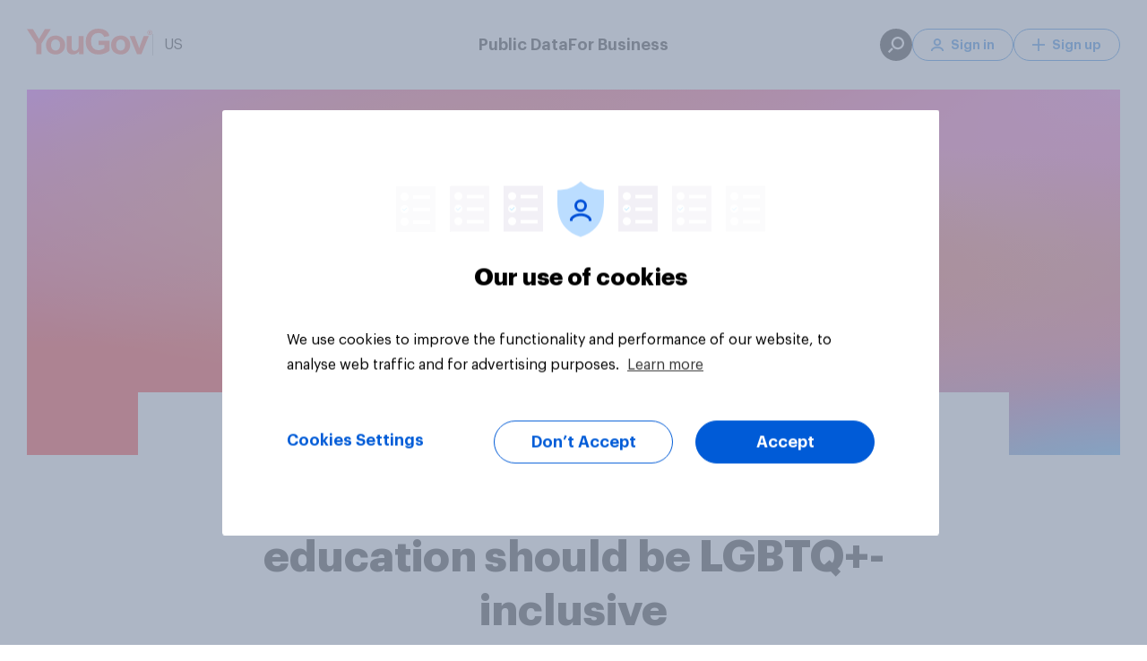

--- FILE ---
content_type: image/svg+xml
request_url: https://d39be2hlyrutg8.cloudfront.net/4a20fc61/assets/images/svg/entity-placeholder.svg
body_size: 332
content:
<svg xmlns="http://www.w3.org/2000/svg" xmlns:xlink="http://www.w3.org/1999/xlink" width="190" height="190"><defs><path id="a" d="M0 0h190v190H0z"/></defs><g fill="none" fill-rule="evenodd"><g><mask id="b" fill="#fff"><use xlink:href="#a"/></mask><use xlink:href="#a" fill="#F2F0F7"/><path fill="#FFF" d="M60 60h70v70H60z" mask="url(#b)" style="mix-blend-mode:overlay" transform="rotate(45 95 95)"/><path fill="#000" d="m-140-143 332 332h-332z" mask="url(#b)" opacity=".07"/></g></g></svg>

--- FILE ---
content_type: application/x-javascript
request_url: https://cdn-ukwest.onetrust.com/consent/a4073cbc-6baa-4cf9-924c-45e9c200cd23/OtAutoBlock.js
body_size: 48163
content:
(function(){function w(a){try{return JSON.parse(a)}catch(c){return[]}}function r(a){var c=[],b=[],e=function(d,h){if("string"!=typeof d||!d.trim())return{};for(var g={},f=0;f<h.length;f++){var k=h[f];if("CUSTOM_PATTERN"===k.ResourceMatchType){if(d.includes(k.Tag)){g=k;break}}else if("SYSTEM_PATTERN"===k.ResourceMatchType&&k.compiledRegex)try{if(k.compiledRegex.test(d)){g=k;break}}catch(E){console.warn("Invalid regex in blockList:",k.Tag,E)}else{if(k.Tag===d){g=k;break}var l=void 0,m=k.Tag;var F=(m=
-1!==m.indexOf("http:")?m.replace("http:",""):m.replace("https:",""),-1!==(l=m.indexOf("?"))?m.replace(m.substring(l),""):m);!d||-1===d.indexOf(F)&&-1===k.Tag.indexOf(d)||(g=k)}}return g}(a,G);return e.CategoryId&&(c=e.CategoryId),e.Vendor&&(b=e.Vendor.split(":")),!e.Tag&&H&&(b=c=function(d){var h=[],g=function(f){var k=document.createElement("a");return k.href=f,-1!==(f=k.hostname.split(".")).indexOf("www")||2<f.length?f.slice(1).join("."):k.hostname}(d);return h=x.some(function(f){return f===g})?
["C0004"]:h}(a)),{categoryIds:c,vsCatIds:b}}function y(a){return!a||!a.length||(a&&window.OptanonActiveGroups?a.every(function(c){return-1!==window.OptanonActiveGroups.indexOf(","+c+",")}):void 0)}function n(a,c){void 0===c&&(c=null);var b=window,e=b.OneTrust&&b.OneTrust.IsVendorServiceEnabled;b=e&&b.OneTrust.IsVendorServiceEnabled();return"Categories"===t||"All"===t&&e&&!b?y(a):("Vendors"===t||"All"===t&&e&&b)&&y(c)}function p(a){a=a.getAttribute("class")||"";return-1!==a.indexOf("optanon-category")||
-1!==a.indexOf("ot-vscat")}function q(a){return a.hasAttribute("data-ot-ignore")}function z(a,c,b){void 0===b&&(b=null);var e=a.join("-"),d=b&&b.join("-"),h=c.getAttribute("class")||"",g="",f=!1;a&&a.length&&-1===h.indexOf("optanon-category-"+e)&&(g=("optanon-category-"+e).trim(),f=!0);b&&b.length&&-1===h.indexOf("ot-vscat-"+d)&&(g+=" "+("ot-vscat-"+d).trim(),f=!0);f&&c.setAttribute("class",g+" "+h)}function A(a,c,b){void 0===b&&(b=null);var e;a=a.join("-");b=b&&b.join("-");return-1===c.indexOf("optanon-category-"+
a)&&(e=("optanon-category-"+a).trim()),-1===c.indexOf("ot-vscat-"+b)&&(e+=" "+("ot-vscat-"+b).trim()),e+" "+c}function B(a){var c,b=r((null==(b=a)?void 0:b.getAttribute("src"))||"");(b.categoryIds.length||b.vsCatIds.length)&&(z(b.categoryIds,a,b.vsCatIds),n(b.categoryIds,b.vsCatIds)||(a.type="text/plain"),a.addEventListener("beforescriptexecute",c=function(e){"text/plain"===a.getAttribute("type")&&e.preventDefault();a.removeEventListener("beforescriptexecute",c)}))}function C(a){var c=a.src||"",b=
r(c);(b.categoryIds.length||b.vsCatIds.length)&&(z(b.categoryIds,a,b.vsCatIds),n(b.categoryIds,b.vsCatIds)||(a.removeAttribute("src"),a.setAttribute("data-src",c)))}var v=function(){return(v=Object.assign||function(a){for(var c,b=1,e=arguments.length;b<e;b++)for(var d in c=arguments[b])Object.prototype.hasOwnProperty.call(c,d)&&(a[d]=c[d]);return a}).apply(this,arguments)},I=w('[{"Tag":"https://today.yougov.com/_pubapis/v5/us/search/entity/c176b0a3-a904-11e1-9412-005056900141/featured/","CategoryId":["C0002","C0003","C0004"],"Vendor":null},{"Tag":"https://today.yougov.com/_pubapis/v5/us/search/entity/bb5bbb84-a904-11e1-9412-005056900141/featured/","CategoryId":["C0002","C0003","C0004"],"Vendor":null},{"Tag":"https://today.yougov.com/_pubapis/v5/us/search/entity/afcdc330-baff-11e1-bfb3-00505690014d/content_count/","CategoryId":["C0002","C0003","C0004"],"Vendor":null},{"Tag":"https://today.yougov.com/_pubapis/v5/us/search/entity/Policing/rating_data/scores/","CategoryId":["C0002","C0003","C0004"],"Vendor":null},{"Tag":"https://today.yougov.com/_pubapis/v5/us/search/entity/Summer_Olympics/related_content/","CategoryId":["C0002","C0003","C0004"],"Vendor":null},{"Tag":"https://today.yougov.com/_pubapis/v5/us/search/entity/Jenny_Slate/related_content/","CategoryId":["C0002","C0003","C0004"],"Vendor":null},{"Tag":"https://today.yougov.com/_pubapis/v5/us/search/entity/Winston_Churchill/rating_data/scores/","CategoryId":["C0002","C0003","C0004"],"Vendor":null},{"Tag":"https://today.yougov.com/_pubapis/v5/us/search/entity/e3d2d180-46c6-11e3-9db9-005056a8759d/content_count/","CategoryId":["C0002","C0003","C0004"],"Vendor":null},{"Tag":"https://today.yougov.com/_pubapis/v5/us/search/entity/Smoking/related_content/","CategoryId":["C0002","C0003","C0004"],"Vendor":null},{"Tag":"https://today.yougov.com/_pubapis/v5/us/search/entity/9434c720-f8c8-11e1-8e7c-005056a8759d/content_count/","CategoryId":["C0002","C0003","C0004"],"Vendor":null},{"Tag":"https://today.yougov.com/_pubapis/v5/us/search/entity/Kate_Walsh/related_entities/","CategoryId":["C0002","C0003","C0004"],"Vendor":null},{"Tag":"https://today.yougov.com/_pubapis/v5/us/search/entity/3cd2e570-7d0c-11e2-8fef-005056a8759d/content_count/","CategoryId":["C0002","C0003","C0004"],"Vendor":null},{"Tag":"https://today.yougov.com/_pubapis/v5/us/search/entity/beb805c0-a904-11e1-9412-005056900141/featured/","CategoryId":["C0002","C0003","C0004"],"Vendor":null},{"Tag":"https://today.yougov.com/_pubapis/v5/us/search/entity/710d99e0-b929-11e1-8e9d-00505690014d/featured/","CategoryId":["C0002","C0003","C0004"],"Vendor":null},{"Tag":"https://today.yougov.com/_pubapis/v5/us/search/entity/The_Nightmare_Before_Christmas/related_content/","CategoryId":["C0002","C0003","C0004"],"Vendor":null},{"Tag":"https://today.yougov.com/_pubapis/v5/us/search/entity/bb7fbe3b-a904-11e1-9412-005056900141/content_count/","CategoryId":["C0002","C0003","C0004"],"Vendor":null},{"Tag":"https://today.yougov.com/_pubapis/v5/us/search/entity/NHL-Event/related_entities/","CategoryId":["C0002","C0003","C0004"],"Vendor":null},{"Tag":"https://today.yougov.com/_pubapis/v5/us/search/entity/Barack_Obama/related_entities/","CategoryId":["C0002","C0003","C0004"],"Vendor":null},{"Tag":"https://today.yougov.com/_pubapis/v5/us/search/entity/1e996dc6-2a26-11ef-ae59-39c8157ed999/featured/","CategoryId":["C0002","C0003","C0004"],"Vendor":null},{"Tag":"https://today.yougov.com/_pubapis/v5/us/search/entity/Home_Alone/rating_data/scores/","CategoryId":["C0002","C0003","C0004"],"Vendor":null},{"Tag":"https://today.yougov.com/_pubapis/v5/us/search/entity/0bf9e6a3-af88-11e8-b306-a5a2fdeb8bf0/content_count/","CategoryId":["C0002","C0003","C0004"],"Vendor":null},{"Tag":"https://today.yougov.com/_pubapis/v5/us/search/entity/Allergy_specialist/related_content/","CategoryId":["C0002","C0003","C0004"],"Vendor":null},{"Tag":"https://today.yougov.com/_pubapis/v5/us/search/entity/Kevin_Durant/ranking/","CategoryId":["C0002","C0003","C0004"],"Vendor":null},{"Tag":"https://today.yougov.com/_pubapis/v5/us/search/entity/Bella_Thorne/related_entities/","CategoryId":["C0002","C0003","C0004"],"Vendor":null},{"Tag":"https://today.yougov.com/_pubapis/v5/us/search/entity/Slack_Mobile/related_content/","CategoryId":["C0002","C0003","C0004"],"Vendor":null},{"Tag":"https://today.yougov.com/_pubapis/v5/us/search/entity/Department_of_Education/related_content/","CategoryId":["C0002","C0003","C0004"],"Vendor":null},{"Tag":"https://today.yougov.com/_pubapis/v5/us/search/entity/Boris_Johnson/related_content/","CategoryId":["C0002","C0003","C0004"],"Vendor":null},{"Tag":"https://today.yougov.com/_pubapis/v5/us/search/entity/bb820828-a904-11e1-9412-005056900141/featured/","CategoryId":["C0002","C0003","C0004"],"Vendor":null},{"Tag":"https://today.yougov.com/_pubapis/v5/us/search/entity/Auto_sales/related_entities/","CategoryId":["C0002","C0003","C0004"],"Vendor":null},{"Tag":"https://today.yougov.com/_pubapis/v5/us/search/entity/6160fdc3-76d2-11ee-aa09-7160f3946ce7/featured/","CategoryId":["C0002","C0003","C0004"],"Vendor":null},{"Tag":"https://today.yougov.com/_pubapis/v5/us/search/entity/bb0229d9-a904-11e1-9412-005056900141/content_count/","CategoryId":["C0002","C0003","C0004"],"Vendor":null},{"Tag":"https://today.yougov.com/_pubapis/v5/us/search/entity/f7172190-df67-11e2-be1c-005056a8759d/featured/","CategoryId":["C0002","C0003","C0004"],"Vendor":null},{"Tag":"https://today.yougov.com/_pubapis/v5/us/search/entity/41ed2940-326a-11e2-8a8a-005056a8759d/featured/","CategoryId":["C0002","C0003","C0004"],"Vendor":null},{"Tag":"https://today.yougov.com/_pubapis/v5/us/search/entity/Profiling/related_entities/","CategoryId":["C0002","C0003","C0004"],"Vendor":null},{"Tag":"https://today.yougov.com/_pubapis/v5/us/search/entity/6e9b1340-b929-11e1-8e9d-00505690014d/content_count/","CategoryId":["C0002","C0003","C0004"],"Vendor":null},{"Tag":"https://today.yougov.com/_pubapis/v5/us/search/entity/Hockey_e_g_NHL/related_content/","CategoryId":["C0002","C0003","C0004"],"Vendor":null},{"Tag":"https://today.yougov.com/_pubapis/v5/us/search/entity/Robert_E_Lee/related_entities/","CategoryId":["C0002","C0003","C0004"],"Vendor":null},{"Tag":"https://today.yougov.com/_pubapis/v5/us/search/entity/Superheroes/related_entities/","CategoryId":["C0002","C0003","C0004"],"Vendor":null},{"Tag":"https://today.yougov.com/_pubapis/v5/us/search/entity/George_W_Bush/ranking/","CategoryId":["C0002","C0003","C0004"],"Vendor":null},{"Tag":"https://today.yougov.com/_pubapis/v5/us/search/entity/Retirement/rating_data/scores/","CategoryId":["C0002","C0003","C0004"],"Vendor":null},{"Tag":"https://today.yougov.com/_pubapis/v5/us/search/entity/Dick_Cheney/ranking/","CategoryId":["C0002","C0003","C0004"],"Vendor":null},{"Tag":"https://today.yougov.com/_pubapis/v5/us/search/entity/Moon_landing-Topic/rating_data/scores/","CategoryId":["C0002","C0003","C0004"],"Vendor":null},{"Tag":"https://today.yougov.com/_pubapis/v5/us/search/entity/The_Economist_YouGov_polls/related_entities/","CategoryId":["C0002","C0003","C0004"],"Vendor":null},{"Tag":"https://today.yougov.com/_pubapis/v5/us/search/entity/OnePlus/rating_data/scores/","CategoryId":["C0002","C0003","C0004"],"Vendor":null},{"Tag":"https://today.yougov.com/_pubapis/v5/us/search/entity/639988b8-0f62-11eb-9dd3-4d8efd613521/content_count/","CategoryId":["C0002","C0003","C0004"],"Vendor":null},{"Tag":"https://today.yougov.com/_pubapis/v5/us/search/entity/Frozen/related_content/","CategoryId":["C0002","C0003","C0004"],"Vendor":null},{"Tag":"https://today.yougov.com/_pubapis/v5/us/search/entity/Richard_Branson/related_content/","CategoryId":["C0002","C0003","C0004"],"Vendor":null},{"Tag":"https://today.yougov.com/_pubapis/v5/us/search/entity/eae62e70-1d02-11e2-8b86-005056a8759d/content_count/","CategoryId":["C0002","C0003","C0004"],"Vendor":null},{"Tag":"https://today.yougov.com/_pubapis/v5/us/search/entity/d113fbaa-07fd-11eb-b982-690f8453bb00/featured/","CategoryId":["C0002","C0003","C0004"],"Vendor":null},{"Tag":"https://today.yougov.com/_pubapis/v5/us/search/entity/Legal/related_entities/","CategoryId":["C0002","C0003","C0004"],"Vendor":null},{"Tag":"https://today.yougov.com/_pubapis/v5/us/search/entity/bb6bc118-a904-11e1-9412-005056900141/content_count/","CategoryId":["C0002","C0003","C0004"],"Vendor":null},{"Tag":"https://today.yougov.com/_pubapis/v5/us/search/entity/ba6aa4a5-a904-11e1-9412-005056900141/featured/","CategoryId":["C0002","C0003","C0004"],"Vendor":null},{"Tag":"https://today.yougov.com/_pubapis/v5/us/search/entity/Jill_Biden/related_entities/","CategoryId":["C0002","C0003","C0004"],"Vendor":null},{"Tag":"https://today.yougov.com/_pubapis/v5/us/search/entity/Scott_Walker/related_entities/","CategoryId":["C0002","C0003","C0004"],"Vendor":null},{"Tag":"https://today.yougov.com/_pubapis/v5/us/search/entity/Global_warming/related_entities/","CategoryId":["C0002","C0003","C0004"],"Vendor":null},{"Tag":"https://today.yougov.com/_pubapis/v5/us/search/entity/5b4a3d10-c172-11e1-939f-005056a8759d/content_count/","CategoryId":["C0002","C0003","C0004"],"Vendor":null},{"Tag":"https://today.yougov.com/_pubapis/v5/us/search/entity/Malcolm_X/related_content/","CategoryId":["C0002","C0003","C0004"],"Vendor":null},{"Tag":"https://today.yougov.com/_pubapis/v5/us/search/entity/Marijuana/rating_data/scores/","CategoryId":["C0002","C0003","C0004"],"Vendor":null},{"Tag":"https://today.yougov.com/_pubapis/v5/us/search/entity/82c07b5f-e698-11e8-aaa1-b90864f79400/content_count/","CategoryId":["C0002","C0003","C0004"],"Vendor":null},{"Tag":"https://today.yougov.com/_pubapis/v5/us/search/entity/Tom_Steyer/related_content/","CategoryId":["C0002","C0003","C0004"],"Vendor":null},{"Tag":"https://today.yougov.com/_pubapis/v5/us/search/entity/274cf660-1631-11e2-8b86-005056a8759d/featured/","CategoryId":["C0002","C0003","C0004"],"Vendor":null},{"Tag":"https://today.yougov.com/_pubapis/v5/us/search/entity/The_Academy_Awards/rating_data/scores/","CategoryId":["C0002","C0003","C0004"],"Vendor":null},{"Tag":"https://today.yougov.com/_pubapis/v5/us/search/entity/Miss_USA/related_content/","CategoryId":["C0002","C0003","C0004"],"Vendor":null},{"Tag":"https://today.yougov.com/_pubapis/v5/us/search/entity/334c2d60-0d3e-11e2-8e7c-005056a8759d/content_count/","CategoryId":["C0002","C0003","C0004"],"Vendor":null},{"Tag":"https://today.yougov.com/_pubapis/v5/us/search/entity/3bd67140-c476-11e1-beea-005056a8759d/featured/","CategoryId":["C0002","C0003","C0004"],"Vendor":null},{"Tag":"https://today.yougov.com/_pubapis/v5/us/search/entity/Romance-Movie/related_content/","CategoryId":["C0002","C0003","C0004"],"Vendor":null},{"Tag":"https://today.yougov.com/_pubapis/v5/us/search/entity/bb140410-a904-11e1-9412-005056900141/featured/","CategoryId":["C0002","C0003","C0004"],"Vendor":null},{"Tag":"https://today.yougov.com/_pubapis/v5/us/search/entity/Second_Amendment/rating_data/scores/","CategoryId":["C0002","C0003","C0004"],"Vendor":null},{"Tag":"https://today.yougov.com/_pubapis/v5/us/search/entity/5b629a00-21fc-11e2-8b86-005056a8759d/featured/","CategoryId":["C0002","C0003","C0004"],"Vendor":null},{"Tag":"https://today.yougov.com/_pubapis/v5/us/search/entity/70f8d410-c216-11e1-939f-005056a8759d/content_count/","CategoryId":["C0002","C0003","C0004"],"Vendor":null},{"Tag":"https://today.yougov.com/_pubapis/v5/us/search/entity/47632a30-24e8-11e2-8a8a-005056a8759d/content_count/","CategoryId":["C0002","C0003","C0004"],"Vendor":null},{"Tag":"https://today.yougov.com/_pubapis/v5/us/search/entity/Christopher_Columbus/related_content/","CategoryId":["C0002","C0003","C0004"],"Vendor":null},{"Tag":"https://today.yougov.com/_pubapis/v5/us/search/entity/Chadwick_Boseman/ranking/","CategoryId":["C0002","C0003","C0004"],"Vendor":null},{"Tag":"https://today.yougov.com/_pubapis/v5/us/search/entity/Ron_DeSantis/ranking/","CategoryId":["C0002","C0003","C0004"],"Vendor":null},{"Tag":"https://today.yougov.com/_pubapis/v5/us/search/entity/Engineering/related_content/","CategoryId":["C0002","C0003","C0004"],"Vendor":null},{"Tag":"https://today.yougov.com/_pubapis/v5/us/search/entity/bda2ec48-a904-11e1-9412-005056900141/content_count/","CategoryId":["C0002","C0003","C0004"],"Vendor":null},{"Tag":"https://today.yougov.com/_pubapis/v5/us/search/entity/77387400-068d-11e2-8e7c-005056a8759d/content_count/","CategoryId":["C0002","C0003","C0004"],"Vendor":null},{"Tag":"https://today.yougov.com/_pubapis/v5/us/search/entity/Tim_Ryan/related_entities/","CategoryId":["C0002","C0003","C0004"],"Vendor":null},{"Tag":"https://today.yougov.com/_pubapis/v5/us/search/entity/bbf69bdd-a904-11e1-9412-005056900141/featured/","CategoryId":["C0002","C0003","C0004"],"Vendor":null},{"Tag":"https://today.yougov.com/_pubapis/v5/us/search/entity/Gavin_Newsom/related_entities/","CategoryId":["C0002","C0003","C0004"],"Vendor":null},{"Tag":"https://today.yougov.com/_pubapis/v5/us/search/entity/William_Barr/ranking/","CategoryId":["C0002","C0003","C0004"],"Vendor":null},{"Tag":"https://today.yougov.com/_pubapis/v5/us/search/entity/Pornography/related_entities/","CategoryId":["C0002","C0003","C0004"],"Vendor":null},{"Tag":"https://today.yougov.com/_pubapis/v5/us/search/entity/bc28f691-a904-11e1-9412-005056900141/content_count/","CategoryId":["C0002","C0003","C0004"],"Vendor":null},{"Tag":"https://today.yougov.com/_pubapis/v5/us/search/entity/Theodore_Roosevelt/related_content/","CategoryId":["C0002","C0003","C0004"],"Vendor":null},{"Tag":"https://today.yougov.com/_pubapis/v5/us/search/entity/Richard_Nixon/related_content/","CategoryId":["C0002","C0003","C0004"],"Vendor":null},{"Tag":"https://today.yougov.com/_pubapis/v5/us/search/entity/Jobs/related_content/","CategoryId":["C0002","C0003","C0004"],"Vendor":null},{"Tag":"https://today.yougov.com/_pubapis/v5/us/search/entity/bbf933e7-a904-11e1-9412-005056900141/content_count/","CategoryId":["C0002","C0003","C0004"],"Vendor":null},{"Tag":"https://today.yougov.com/_pubapis/v5/us/search/entity/Love-Concept/related_entities/","CategoryId":["C0002","C0003","C0004"],"Vendor":null},{"Tag":"https://today.yougov.com/_pubapis/v5/us/search/entity/bb6b24df-a904-11e1-9412-005056900141/content_count/","CategoryId":["C0002","C0003","C0004"],"Vendor":null},{"Tag":"https://today.yougov.com/_pubapis/v5/us/search/entity/David_Cameron/related_content/","CategoryId":["C0002","C0003","C0004"],"Vendor":null},{"Tag":"https://today.yougov.com/_pubapis/v5/us/search/entity/e5f2f310-4a36-11e2-9aac-005056a8759d/content_count/","CategoryId":["C0002","C0003","C0004"],"Vendor":null},{"Tag":"https://today.yougov.com/_pubapis/v5/us/search/entity/Robert_F_Kennedy/related_entities/","CategoryId":["C0002","C0003","C0004"],"Vendor":null},{"Tag":"https://today.yougov.com/_pubapis/v5/us/search/entity/Prison/related_entities/","CategoryId":["C0002","C0003","C0004"],"Vendor":null},{"Tag":"https://today.yougov.com/_pubapis/v5/us/search/entity/b4ca7457-e18b-11e7-98d8-e910104fe0bb/featured/","CategoryId":["C0002","C0003","C0004"],"Vendor":null},{"Tag":"https://today.yougov.com/_pubapis/v5/us/search/entity/ASL/related_content/","CategoryId":["C0002","C0003","C0004"],"Vendor":null},{"Tag":"https://today.yougov.com/_pubapis/v5/us/trackers/sex-in-the-past-week/overall/","CategoryId":["C0002","C0003","C0004"],"Vendor":null},{"Tag":"https://today.yougov.com/_pubapis/v5/us/search/entity/Hunter_Biden/related_content/","CategoryId":["C0002","C0003","C0004"],"Vendor":null},{"Tag":"https://today.yougov.com/_pubapis/v5/us/search/entity/Religion/rating_data/scores/","CategoryId":["C0002","C0003","C0004"],"Vendor":null},{"Tag":"https://today.yougov.com/_pubapis/v5/us/search/entity/bb140419-a904-11e1-9412-005056900141/featured/","CategoryId":["C0002","C0003","C0004"],"Vendor":null},{"Tag":"https://today.yougov.com/_pubapis/v5/us/search/entity/Israel_Palestine_Conflict/related_content/","CategoryId":["C0002","C0003","C0004"],"Vendor":null},{"Tag":"https://today.yougov.com/_pubapis/v5/us/search/entity/Scotland/ranking/","CategoryId":["C0002","C0003","C0004"],"Vendor":null},{"Tag":"https://today.yougov.com/_pubapis/v5/us/search/entity/Hispanic_culture/related_entities/","CategoryId":["C0002","C0003","C0004"],"Vendor":null},{"Tag":"https://today.yougov.com/_pubapis/v5/us/search/entity/5ba68cb0-675c-11e2-90f6-005056a8759d/content_count/","CategoryId":["C0002","C0003","C0004"],"Vendor":null},{"Tag":"https://today.yougov.com/_pubapis/v5/us/search/entity/23bb9db0-bae9-11e1-9641-00505690014d/featured/","CategoryId":["C0002","C0003","C0004"],"Vendor":null},{"Tag":"https://today.yougov.com/_pubapis/v5/us/search/entity/Winter_Olympics/related_content/","CategoryId":["C0002","C0003","C0004"],"Vendor":null},{"Tag":"https://today.yougov.com/_pubapis/v5/us/search/entity/CBS_News_YouGov_polls/rating_data/scores/","CategoryId":["C0002","C0003","C0004"],"Vendor":null},{"Tag":"https://today.yougov.com/_pubapis/v5/us/search/entity/bb6d6eba-a904-11e1-9412-005056900141/content_count/","CategoryId":["C0002","C0003","C0004"],"Vendor":null},{"Tag":"https://today.yougov.com/_pubapis/v5/us/search/entity/The_Impeachment_of_Bill_Clinton/rating_data/scores/","CategoryId":["C0002","C0003","C0004"],"Vendor":null},{"Tag":"https://today.yougov.com/_pubapis/v5/us/search/entity/Evan_Gershkovich/related_entities/","CategoryId":["C0002","C0003","C0004"],"Vendor":null},{"Tag":"https://today.yougov.com/_pubapis/v5/us/search/entity/Department_of_Justice/related_entities/","CategoryId":["C0002","C0003","C0004"],"Vendor":null},{"Tag":"https://today.yougov.com/_pubapis/v5/us/search/entity/Olympic_Sports/related_content/","CategoryId":["C0002","C0003","C0004"],"Vendor":null},{"Tag":"https://today.yougov.com/_pubapis/v5/us/search/entity/Scott_Pruitt/related_content/","CategoryId":["C0002","C0003","C0004"],"Vendor":null},{"Tag":"https://today.yougov.com/_pubapis/v5/us/search/entity/b04a5bf0-f2d3-11e1-af10-005056a8759d/featured/","CategoryId":["C0002","C0003","C0004"],"Vendor":null},{"Tag":"https://today.yougov.com/_pubapis/v5/us/search/entity/e5106205-1418-11ed-a5a3-4fccebf11def/content_count/","CategoryId":["C0002","C0003","C0004"],"Vendor":null},{"Tag":"https://today.yougov.com/_pubapis/v5/us/search/entity/afcdc330-baff-11e1-bfb3-00505690014d/featured/","CategoryId":["C0002","C0003","C0004"],"Vendor":null},{"Tag":"https://today.yougov.com/_pubapis/v5/us/search/entity/35253d60-5f33-11e2-812d-005056a8759d/content_count/","CategoryId":["C0002","C0003","C0004"],"Vendor":null},{"Tag":"https://today.yougov.com/_pubapis/v5/us/search/entity/Democratic_Presidential_Debate/rating_data/scores/","CategoryId":["C0002","C0003","C0004"],"Vendor":null},{"Tag":"https://today.yougov.com/_pubapis/v5/us/search/entity/Illness/related_content/","CategoryId":["C0002","C0003","C0004"],"Vendor":null},{"Tag":"https://today.yougov.com/_pubapis/v5/us/search/entity/a5a6bd3a-48d0-11ef-8425-29ea78174f53/content_count/","CategoryId":["C0002","C0003","C0004"],"Vendor":null},{"Tag":"https://today.yougov.com/_pubapis/v5/us/search/entity/19cfb490-24fb-11e2-8a8a-005056a8759d/featured/","CategoryId":["C0002","C0003","C0004"],"Vendor":null},{"Tag":"https://today.yougov.com/_pubapis/v5/us/search/entity/Winston_Churchill/related_entities/","CategoryId":["C0002","C0003","C0004"],"Vendor":null},{"Tag":"https://today.yougov.com/_pubapis/v5/us/search/entity/d01ae988-8a75-11e6-a6cd-2f0c76b5e192/featured/","CategoryId":["C0002","C0003","C0004"],"Vendor":null},{"Tag":"https://today.yougov.com/_pubapis/v5/us/search/entity/Radio_Podcasts/related_entities/","CategoryId":["C0002","C0003","C0004"],"Vendor":null},{"Tag":"https://today.yougov.com/_pubapis/v5/us/search/entity/Lindsey_Graham/ranking/","CategoryId":["C0002","C0003","C0004"],"Vendor":null},{"Tag":"https://today.yougov.com/_pubapis/v5/us/search/entity/Alexandria_Ocasio_Cortez-Public_Figure/ranking/","CategoryId":["C0002","C0003","C0004"],"Vendor":null},{"Tag":"https://today.yougov.com/_pubapis/v5/us/search/entity/bb142b3e-a904-11e1-9412-005056900141/content_count/","CategoryId":["C0002","C0003","C0004"],"Vendor":null},{"Tag":"https://today.yougov.com/_pubapis/v5/us/search/entity/batteries_not_included/rating_data/scores/","CategoryId":["C0002","C0003","C0004"],"Vendor":null},{"Tag":"https://today.yougov.com/_pubapis/v5/us/search/entity/Black_Panther-TV_Show/related_content/","CategoryId":["C0002","C0003","C0004"],"Vendor":null},{"Tag":"https://today.yougov.com/_pubapis/v5/us/search/entity/bb753707-a904-11e1-9412-005056900141/featured/","CategoryId":["C0002","C0003","C0004"],"Vendor":null},{"Tag":"https://today.yougov.com/_pubapis/v5/us/search/entity/679eddf0-dad9-11e3-82d3-005056a8759d/featured/","CategoryId":["C0002","C0003","C0004"],"Vendor":null},{"Tag":"https://today.yougov.com/_pubapis/v5/us/search/entity/Mass_shootings_in_the_United_States/related_entities/","CategoryId":["C0002","C0003","C0004"],"Vendor":null},{"Tag":"https://today.yougov.com/_pubapis/v5/us/search/entity/980fdca9-1b06-11e8-aa3b-27e799ec09cc/content_count/","CategoryId":["C0002","C0003","C0004"],"Vendor":null},{"Tag":"https://today.yougov.com/_pubapis/v5/us/search/entity/4980cc20-b952-11e1-8e9d-00505690014d/content_count/","CategoryId":["C0002","C0003","C0004"],"Vendor":null},{"Tag":"https://today.yougov.com/_pubapis/v5/us/search/entity/Takeaways_Delivery/rating_data/scores/","CategoryId":["C0002","C0003","C0004"],"Vendor":null},{"Tag":"https://today.yougov.com/_pubapis/v5/us/search/entity/bca8fbe5-a904-11e1-9412-005056900141/featured/","CategoryId":["C0002","C0003","C0004"],"Vendor":null},{"Tag":"https://today.yougov.com/_pubapis/v5/us/search/entity/ae4db6a0-0af6-11e6-9707-005056a8759d/content_count/","CategoryId":["C0002","C0003","C0004"],"Vendor":null},{"Tag":"https://today.yougov.com/_pubapis/v5/us/search/entity/Media/rating_data/scores/","CategoryId":["C0002","C0003","C0004"],"Vendor":null},{"Tag":"https://today.yougov.com/_pubapis/v5/us/search/entity/Basketball_e_g_NBA/related_entities/","CategoryId":["C0002","C0003","C0004"],"Vendor":null},{"Tag":"https://today.yougov.com/_pubapis/v5/us/search/entity/Gossip-Activity/related_entities/","CategoryId":["C0002","C0003","C0004"],"Vendor":null},{"Tag":"https://today.yougov.com/_pubapis/v5/us/search/entity/Democratic_Presidential_Debate/related_content/","CategoryId":["C0002","C0003","C0004"],"Vendor":null},{"Tag":"https://today.yougov.com/_pubapis/v5/us/search/entity/Mitt_Romney/ranking/","CategoryId":["C0002","C0003","C0004"],"Vendor":null},{"Tag":"https://today.yougov.com/_pubapis/v5/us/search/entity/bb267ab0-a904-11e1-9412-005056900141/featured/","CategoryId":["C0002","C0003","C0004"],"Vendor":null},{"Tag":"https://today.yougov.com/_pubapis/v5/us/search/entity/Nikki_Haley/related_content/","CategoryId":["C0002","C0003","C0004"],"Vendor":null},{"Tag":"https://today.yougov.com/_pubapis/v5/us/search/entity/e7612542-0599-11ea-a7ee-31603736b29c/content_count/","CategoryId":["C0002","C0003","C0004"],"Vendor":null},{"Tag":"https://today.yougov.com/_pubapis/v5/us/search/entity/William_Barr/related_entities/","CategoryId":["C0002","C0003","C0004"],"Vendor":null},{"Tag":"https://today.yougov.com/_pubapis/v5/us/search/entity/Friday_the_13th_1980/related_entities/","CategoryId":["C0002","C0003","C0004"],"Vendor":null},{"Tag":"https://today.yougov.com/_pubapis/v5/us/search/entity/f5b88c10-5e94-11e3-a411-005056a8759d/content_count/","CategoryId":["C0002","C0003","C0004"],"Vendor":null},{"Tag":"https://today.yougov.com/_pubapis/v5/us/search/entity/Dairy_Farmers_of_America/related_content/","CategoryId":["C0002","C0003","C0004"],"Vendor":null},{"Tag":"https://today.yougov.com/_pubapis/v5/us/search/entity/Stephen_Bannon/related_content/","CategoryId":["C0002","C0003","C0004"],"Vendor":null},{"Tag":"https://today.yougov.com/_pubapis/v5/us/search/entity/Comic_books/rating_data/scores/","CategoryId":["C0002","C0003","C0004"],"Vendor":null},{"Tag":"https://today.yougov.com/_pubapis/v5/us/search/entity/bfa720b3-a904-11e1-9412-005056900141/content_count/","CategoryId":["C0002","C0003","C0004"],"Vendor":null},{"Tag":"https://today.yougov.com/_pubapis/v5/us/search/entity/beb0d9fa-a904-11e1-9412-005056900141/featured/","CategoryId":["C0002","C0003","C0004"],"Vendor":null},{"Tag":"https://today.yougov.com/_pubapis/v5/us/search/entity/William_Weld/related_content/","CategoryId":["C0002","C0003","C0004"],"Vendor":null},{"Tag":"https://today.yougov.com/_pubapis/v5/us/search/entity/e5e488c0-6651-11e2-97e1-005056a8759d/content_count/","CategoryId":["C0002","C0003","C0004"],"Vendor":null},{"Tag":"https://today.yougov.com/_pubapis/v5/us/search/entity/LinkedIn-Website/related_entities/","CategoryId":["C0002","C0003","C0004"],"Vendor":null},{"Tag":"https://today.yougov.com/_pubapis/v5/us/search/entity/d3add1a5-bf89-11ea-915c-af11071672b7/content_count/","CategoryId":["C0002","C0003","C0004"],"Vendor":null},{"Tag":"https://today.yougov.com/_pubapis/v5/us/search/entity/Bernie_Sanders/related_content/","CategoryId":["C0002","C0003","C0004"],"Vendor":null},{"Tag":"https://today.yougov.com/_pubapis/v5/us/search/entity/bb88bee8-a904-11e1-9412-005056900141/featured/","CategoryId":["C0002","C0003","C0004"],"Vendor":null},{"Tag":"https://today.yougov.com/_pubapis/v5/us/search/entity/bd83cb8d-a904-11e1-9412-005056900141/featured/","CategoryId":["C0002","C0003","C0004"],"Vendor":null},{"Tag":"https://today.yougov.com/_pubapis/v5/us/search/entity/The_Little_Mermaid/rating_data/scores/","CategoryId":["C0002","C0003","C0004"],"Vendor":null},{"Tag":"https://today.yougov.com/_pubapis/v5/us/search/entity/2867ec20-5b65-11e2-812d-005056a8759d/content_count/","CategoryId":["C0002","C0003","C0004"],"Vendor":null},{"Tag":"https://today.yougov.com/_pubapis/v5/us/search/entity/El_Chapo/related_entities/","CategoryId":["C0002","C0003","C0004"],"Vendor":null},{"Tag":"https://today.yougov.com/_pubapis/v5/us/search/entity/Slavery/related_entities/","CategoryId":["C0002","C0003","C0004"],"Vendor":null},{"Tag":"https://today.yougov.com/_pubapis/v5/us/search/entity/Coco_Gauff/ranking/","CategoryId":["C0002","C0003","C0004"],"Vendor":null},{"Tag":"https://today.yougov.com/_pubapis/v5/us/search/entity/Thrifting/related_content/","CategoryId":["C0002","C0003","C0004"],"Vendor":null},{"Tag":"https://today.yougov.com/_pubapis/v5/us/search/entity/9eadc5ba-467f-11e9-9562-cd57a898ae9f/content_count/","CategoryId":["C0002","C0003","C0004"],"Vendor":null},{"Tag":"https://today.yougov.com/_pubapis/v5/us/search/entity/Cryptocurrencies/related_content/","CategoryId":["C0002","C0003","C0004"],"Vendor":null},{"Tag":"https://today.yougov.com/_pubapis/v5/us/search/entity/445333c0-56bc-11e2-9aac-005056a8759d/content_count/","CategoryId":["C0002","C0003","C0004"],"Vendor":null},{"Tag":"https://today.yougov.com/_pubapis/v5/us/search/entity/The_Birds/related_content/","CategoryId":["C0002","C0003","C0004"],"Vendor":null},{"Tag":"https://today.yougov.com/_pubapis/v5/us/search/entity/ba60c300-1122-11e2-8d8e-005056a8759d/content_count/","CategoryId":["C0002","C0003","C0004"],"Vendor":null},{"Tag":"https://today.yougov.com/_pubapis/v5/us/search/entity/ba4605a1-a904-11e1-9412-005056900141/featured/","CategoryId":["C0002","C0003","C0004"],"Vendor":null},{"Tag":"https://today.yougov.com/_pubapis/v5/us/search/entity/Brian_Schweitzer/related_entities/","CategoryId":["C0002","C0003","C0004"],"Vendor":null},{"Tag":"https://today.yougov.com/_pubapis/v5/us/search/entity/d3e85fe0-3853-11e4-8a09-005056a8759d/content_count/","CategoryId":["C0002","C0003","C0004"],"Vendor":null},{"Tag":"https://today.yougov.com/_pubapis/v5/us/search/entity/Angela_Merkel/related_entities/","CategoryId":["C0002","C0003","C0004"],"Vendor":null},{"Tag":"https://today.yougov.com/_pubapis/v5/us/search/entity/Mens_Golf_Tour_e_g_PGA/rating_data/scores/","CategoryId":["C0002","C0003","C0004"],"Vendor":null},{"Tag":"https://today.yougov.com/_pubapis/v5/us/search/entity/Avatar/rating_data/scores/","CategoryId":["C0002","C0003","C0004"],"Vendor":null},{"Tag":"https://today.yougov.com/_pubapis/v5/us/search/entity/d843d380-fc38-11e5-9707-005056a8759d/content_count/","CategoryId":["C0002","C0003","C0004"],"Vendor":null},{"Tag":"https://today.yougov.com/_pubapis/v5/us/search/entity/Snapchat/related_content/","CategoryId":["C0002","C0003","C0004"],"Vendor":null},{"Tag":"https://today.yougov.com/_pubapis/v5/us/search/entity/ba3f00c4-a904-11e1-9412-005056900141/content_count/","CategoryId":["C0002","C0003","C0004"],"Vendor":null},{"Tag":"https://today.yougov.com/_pubapis/v5/us/search/entity/Billy_Graham/related_content/","CategoryId":["C0002","C0003","C0004"],"Vendor":null},{"Tag":"https://today.yougov.com/_pubapis/v5/us/search/entity/2439d650-c519-11e1-beea-005056a8759d/featured/","CategoryId":["C0002","C0003","C0004"],"Vendor":null},{"Tag":"https://today.yougov.com/_pubapis/v5/us/search/entity/Gerald_Ford/related_entities/","CategoryId":["C0002","C0003","C0004"],"Vendor":null},{"Tag":"https://today.yougov.com/_pubapis/v5/us/search/entity/Robert_Menendez/ranking/","CategoryId":["C0002","C0003","C0004"],"Vendor":null},{"Tag":"https://today.yougov.com/_pubapis/v5/us/search/entity/Criminal_Justice/related_entities/","CategoryId":["C0002","C0003","C0004"],"Vendor":null},{"Tag":"https://today.yougov.com/_pubapis/v5/us/search/entity/3bfeebd0-5b5b-11e2-812d-005056a8759d/content_count/","CategoryId":["C0002","C0003","C0004"],"Vendor":null},{"Tag":"https://today.yougov.com/_pubapis/v5/us/search/entity/b9cd7a46-a904-11e1-9412-005056900141/content_count/","CategoryId":["C0002","C0003","C0004"],"Vendor":null},{"Tag":"https://today.yougov.com/_pubapis/v5/us/search/entity/Black_Lives_Matter/related_content/","CategoryId":["C0002","C0003","C0004"],"Vendor":null},{"Tag":"https://today.yougov.com/_pubapis/v5/us/search/entity/Polls_from_the_Past/related_content/","CategoryId":["C0002","C0003","C0004"],"Vendor":null},{"Tag":"https://today.yougov.com/_pubapis/v5/us/search/entity/Michael_Flynn/ranking/","CategoryId":["C0002","C0003","C0004"],"Vendor":null},{"Tag":"https://today.yougov.com/_pubapis/v5/us/search/entity/7fc807bd-64f9-11e8-86d6-a33611165555/content_count/","CategoryId":["C0002","C0003","C0004"],"Vendor":null},{"Tag":"https://today.yougov.com/_pubapis/v5/us/search/entity/John_F_Kennedy/ranking/","CategoryId":["C0002","C0003","C0004"],"Vendor":null},{"Tag":"https://today.yougov.com/_pubapis/v5/us/search/entity/bb267aaa-a904-11e1-9412-005056900141/featured/","CategoryId":["C0002","C0003","C0004"],"Vendor":null},{"Tag":"https://today.yougov.com/_pubapis/v5/us/search/entity/504a39e0-3667-11e3-b3f1-005056a8759d/featured/","CategoryId":["C0002","C0003","C0004"],"Vendor":null},{"Tag":"https://today.yougov.com/_pubapis/v5/us/search/entity/508244b0-3ec9-11e3-9db9-005056a8759d/content_count/","CategoryId":["C0002","C0003","C0004"],"Vendor":null},{"Tag":"https://today.yougov.com/_pubapis/v5/us/search/entity/Dinosaur/rating_data/scores/","CategoryId":["C0002","C0003","C0004"],"Vendor":null},{"Tag":"https://today.yougov.com/_pubapis/v5/us/search/entity/2020_Presidential_Election/related_content/","CategoryId":["C0002","C0003","C0004"],"Vendor":null},{"Tag":"https://today.yougov.com/_pubapis/v5/us/search/entity/Jason_Chaffetz/ranking/","CategoryId":["C0002","C0003","C0004"],"Vendor":null},{"Tag":"https://today.yougov.com/_pubapis/v5/us/search/entity/Flying/rating_data/scores/","CategoryId":["C0002","C0003","C0004"],"Vendor":null},{"Tag":"https://today.yougov.com/_pubapis/v5/us/search/entity/Carly_Fiorina/related_content/","CategoryId":["C0002","C0003","C0004"],"Vendor":null},{"Tag":"https://api.yougov.com/platform/attributor/v1/attributions/487-f0--d-a-1a---199-be-8f-75bc1-f-----cff-c4ef89795------------","CategoryId":["C0002","C0003","C0004"],"Vendor":null},{"Tag":"https://today.yougov.com/_pubapis/v5/us/search/entity/Carly_Fiorina/ranking/","CategoryId":["C0002","C0003","C0004"],"Vendor":null},{"Tag":"https://today.yougov.com/_pubapis/v5/us/search/entity/Franklin_D_Roosevelt/related_content/","CategoryId":["C0002","C0003","C0004"],"Vendor":null},{"Tag":"https://today.yougov.com/_pubapis/v5/us/search/entity/Immigration/rating_data/scores/","CategoryId":["C0002","C0003","C0004"],"Vendor":null},{"Tag":"https://today.yougov.com/_pubapis/v5/us/search/entity/d2c6f9d4-732a-11ee-9a9d-176130db486a/content_count/","CategoryId":["C0002","C0003","C0004"],"Vendor":null},{"Tag":"https://today.yougov.com/_pubapis/v5/us/search/entity/bb14522e-a904-11e1-9412-005056900141/content_count/","CategoryId":["C0002","C0003","C0004"],"Vendor":null},{"Tag":"https://today.yougov.com/_pubapis/v5/us/search/entity/Survey_methodology/related_entities/","CategoryId":["C0002","C0003","C0004"],"Vendor":null},{"Tag":"https://today.yougov.com/_pubapis/v5/us/search/entity/e77e586f-1411-11ed-a799-8b0ab3bed59a/content_count/","CategoryId":["C0002","C0003","C0004"],"Vendor":null},{"Tag":"https://today.yougov.com/_pubapis/v5/us/search/entity/e9e195d0-3884-11e2-bcb0-005056a8759d/content_count/","CategoryId":["C0002","C0003","C0004"],"Vendor":null},{"Tag":"https://today.yougov.com/_pubapis/v5/us/search/entity/527a98b1-aa93-11e7-b765-65fec58c0b11/featured/","CategoryId":["C0002","C0003","C0004"],"Vendor":null},{"Tag":"https://today.yougov.com/_pubapis/v5/us/search/entity/Hakeem_Jeffries/ranking/","CategoryId":["C0002","C0003","C0004"],"Vendor":null},{"Tag":"https://today.yougov.com/_pubapis/v5/us/search/entity/Medicine/related_entities/","CategoryId":["C0002","C0003","C0004"],"Vendor":null},{"Tag":"https://today.yougov.com/_pubapis/v5/us/search/entity/1676f6a0-3815-11e2-bcb0-005056a8759d/content_count/","CategoryId":["C0002","C0003","C0004"],"Vendor":null},{"Tag":"https://today.yougov.com/_pubapis/v5/us/search/entity/e5106205-1418-11ed-a5a3-4fccebf11def/featured/","CategoryId":["C0002","C0003","C0004"],"Vendor":null},{"Tag":"https://today.yougov.com/_pubapis/v5/us/search/entity/Winter_Olympics/related_entities/","CategoryId":["C0002","C0003","C0004"],"Vendor":null},{"Tag":"https://today.yougov.com/_pubapis/v5/us/search/entity/6a028321-6ad0-11e6-ba16-01ae966df402/featured/","CategoryId":["C0002","C0003","C0004"],"Vendor":null},{"Tag":"https://today.yougov.com/_pubapis/v5/us/search/entity/bb7b9f92-a904-11e1-9412-005056900141/content_count/","CategoryId":["C0002","C0003","C0004"],"Vendor":null},{"Tag":"https://today.yougov.com/_pubapis/v5/us/search/entity/John_Hickenlooper/related_content/","CategoryId":["C0002","C0003","C0004"],"Vendor":null},{"Tag":"https://today.yougov.com/_pubapis/v5/us/search/entity/Department_of_Health_and_Human_Services/related_content/","CategoryId":["C0002","C0003","C0004"],"Vendor":null},{"Tag":"https://today.yougov.com/_pubapis/v5/us/search/entity/1d28f9f0-f5a1-11e1-af10-005056a8759d/content_count/","CategoryId":["C0002","C0003","C0004"],"Vendor":null},{"Tag":"https://today.yougov.com/_pubapis/v5/us/search/entity/Nikola_Jokic/related_content/","CategoryId":["C0002","C0003","C0004"],"Vendor":null},{"Tag":"https://today.yougov.com/_pubapis/v5/us/search/entity/Deval_Patrick/related_content/","CategoryId":["C0002","C0003","C0004"],"Vendor":null},{"Tag":"https://today.yougov.com/_pubapis/v5/us/search/entity/bb7f9733-a904-11e1-9412-005056900141/content_count/","CategoryId":["C0002","C0003","C0004"],"Vendor":null},{"Tag":"https://today.yougov.com/_pubapis/v5/us/search/entity/Macys_Thanksgiving_Day_Parade/related_entities/","CategoryId":["C0002","C0003","C0004"],"Vendor":null},{"Tag":"https://today.yougov.com/_pubapis/v5/us/search/entity/Mike_Pence/related_entities/","CategoryId":["C0002","C0003","C0004"],"Vendor":null},{"Tag":"https://today.yougov.com/_pubapis/v5/us/search/entity/2ed6bdc0-56c8-11e3-9e30-005056a8759d/content_count/","CategoryId":["C0002","C0003","C0004"],"Vendor":null},{"Tag":"https://today.yougov.com/_pubapis/v5/us/search/entity/NCAA/related_entities/","CategoryId":["C0002","C0003","C0004"],"Vendor":null},{"Tag":"https://today.yougov.com/_pubapis/v5/us/search/entity/NCAA/related_content/","CategoryId":["C0002","C0003","C0004"],"Vendor":null},{"Tag":"https://today.yougov.com/_pubapis/v5/us/search/entity/The_Big_Bang_Theory/related_content/","CategoryId":["C0002","C0003","C0004"],"Vendor":null},{"Tag":"https://today.yougov.com/_pubapis/v5/us/search/entity/bf0dc6fc-a904-11e1-9412-005056900141/content_count/","CategoryId":["C0002","C0003","C0004"],"Vendor":null},{"Tag":"https://today.yougov.com/_pubapis/v5/us/search/entity/Succession-TV_Show/related_entities/","CategoryId":["C0002","C0003","C0004"],"Vendor":null},{"Tag":"https://today.yougov.com/_pubapis/v5/us/search/entity/8553d619-4e21-11e6-96ce-79e0ca3c8c25/content_count/","CategoryId":["C0002","C0003","C0004"],"Vendor":null},{"Tag":"https://today.yougov.com/_pubapis/v5/us/search/entity/Sonia_Sotomayor/ranking/","CategoryId":["C0002","C0003","C0004"],"Vendor":null},{"Tag":"https://today.yougov.com/_pubapis/v5/us/search/entity/Microsoft/related_entities/","CategoryId":["C0002","C0003","C0004"],"Vendor":null},{"Tag":"https://today.yougov.com/_pubapis/v5/us/search/entity/Sleep/related_content/","CategoryId":["C0002","C0003","C0004"],"Vendor":null},{"Tag":"https://today.yougov.com/_pubapis/v5/us/search/entity/Israel_Palestine_Conflict/rating_data/scores/","CategoryId":["C0002","C0003","C0004"],"Vendor":null},{"Tag":"https://today.yougov.com/_pubapis/v5/us/search/entity/Eric_Holder/related_entities/","CategoryId":["C0002","C0003","C0004"],"Vendor":null},{"Tag":"https://today.yougov.com/_pubapis/v5/us/search/entity/Hockey_e_g_NHL/rating_data/scores/","CategoryId":["C0002","C0003","C0004"],"Vendor":null},{"Tag":"https://today.yougov.com/_pubapis/v5/us/search/entity/ba4ae7a7-a904-11e1-9412-005056900141/featured/","CategoryId":["C0002","C0003","C0004"],"Vendor":null},{"Tag":"https://today.yougov.com/_pubapis/v5/us/search/entity/William_Prince_of_Wales/related_content/","CategoryId":["C0002","C0003","C0004"],"Vendor":null},{"Tag":"https://today.yougov.com/_pubapis/v5/us/search/entity/Matthew_Perry/related_content/","CategoryId":["C0002","C0003","C0004"],"Vendor":null},{"Tag":"https://today.yougov.com/_pubapis/v5/us/search/entity/Budgeting/related_entities/","CategoryId":["C0002","C0003","C0004"],"Vendor":null},{"Tag":"https://today.yougov.com/_pubapis/v5/us/search/entity/bb7f9738-a904-11e1-9412-005056900141/featured/","CategoryId":["C0002","C0003","C0004"],"Vendor":null},{"Tag":"https://today.yougov.com/_pubapis/v5/us/search/entity/Yulia_Tymoshenko/rating_data/scores/","CategoryId":["C0002","C0003","C0004"],"Vendor":null},{"Tag":"https://today.yougov.com/_pubapis/v5/us/search/entity/Mike_Johnson/ranking/","CategoryId":["C0002","C0003","C0004"],"Vendor":null},{"Tag":"https://today.yougov.com/_pubapis/v5/us/search/entity/2c766eb0-abcd-11e1-90a3-00505690014d/content_count/","CategoryId":["C0002","C0003","C0004"],"Vendor":null},{"Tag":"https://today.yougov.com/_pubapis/v5/us/search/entity/Ben_Carson/ranking/","CategoryId":["C0002","C0003","C0004"],"Vendor":null},{"Tag":"https://today.yougov.com/_pubapis/v5/us/search/entity/bb7f48fa-a904-11e1-9412-005056900141/featured/","CategoryId":["C0002","C0003","C0004"],"Vendor":null},{"Tag":"https://today.yougov.com/_pubapis/v5/us/search/entity/bb88bee8-a904-11e1-9412-005056900141/content_count/","CategoryId":["C0002","C0003","C0004"],"Vendor":null},{"Tag":"https://today.yougov.com/_pubapis/v5/us/search/entity/Preschool_Education/rating_data/scores/","CategoryId":["C0002","C0003","C0004"],"Vendor":null},{"Tag":"https://today.yougov.com/_pubapis/v5/us/search/entity/The_Nightmare_Before_Christmas/rating_data/scores/","CategoryId":["C0002","C0003","C0004"],"Vendor":null},{"Tag":"https://today.yougov.com/_pubapis/v5/us/search/entity/Nelson_Mandela/related_content/","CategoryId":["C0002","C0003","C0004"],"Vendor":null},{"Tag":"https://today.yougov.com/_pubapis/v5/us/search/entity/Kyrsten_Sinema/ranking/","CategoryId":["C0002","C0003","C0004"],"Vendor":null},{"Tag":"https://today.yougov.com/_pubapis/v5/us/search/entity/bf4e0440-a904-11e1-9412-005056900141/content_count/","CategoryId":["C0002","C0003","C0004"],"Vendor":null},{"Tag":"https://today.yougov.com/_pubapis/v5/us/search/entity/48b6efba-7ea9-11e6-af47-49d1c9470606/featured/","CategoryId":["C0002","C0003","C0004"],"Vendor":null},{"Tag":"https://today.yougov.com/_pubapis/v5/us/search/entity/Finance_and_Accounting/rating_data/scores/","CategoryId":["C0002","C0003","C0004"],"Vendor":null},{"Tag":"https://today.yougov.com/_pubapis/v5/us/search/entity/157b7810-e00f-11e1-bd4d-005056900141/content_count/","CategoryId":["C0002","C0003","C0004"],"Vendor":null},{"Tag":"https://today.yougov.com/_pubapis/v5/us/search/entity/Pinterest/ranking/","CategoryId":["C0002","C0003","C0004"],"Vendor":null},{"Tag":"https://today.yougov.com/_pubapis/v5/us/search/entity/Jack_Johnson-Music_Artist/rating_data/scores/","CategoryId":["C0002","C0003","C0004"],"Vendor":null},{"Tag":"https://today.yougov.com/_pubapis/v5/us/search/entity/Tammy_Baldwin/related_entities/","CategoryId":["C0002","C0003","C0004"],"Vendor":null},{"Tag":"https://today.yougov.com/_pubapis/v5/us/search/entity/Amazon_Rainforest/related_entities/","CategoryId":["C0002","C0003","C0004"],"Vendor":null},{"Tag":"https://today.yougov.com/_pubapis/v5/us/search/entity/A_Christmas_Carol_1938/related_entities/","CategoryId":["C0002","C0003","C0004"],"Vendor":null},{"Tag":"https://today.yougov.com/_pubapis/v5/us/search/entity/bb13dd13-a904-11e1-9412-005056900141/featured/","CategoryId":["C0002","C0003","C0004"],"Vendor":null},{"Tag":"https://today.yougov.com/_pubapis/v5/us/search/entity/Franklin_D_Roosevelt/related_entities/","CategoryId":["C0002","C0003","C0004"],"Vendor":null},{"Tag":"https://today.yougov.com/_pubapis/v5/us/search/entity/cde42a10-a9ad-11ea-9ea1-97964cefe3ae/featured/","CategoryId":["C0002","C0003","C0004"],"Vendor":null},{"Tag":"https://today.yougov.com/_pubapis/v5/us/search/entity/Narendra_Modi/ranking/","CategoryId":["C0002","C0003","C0004"],"Vendor":null},{"Tag":"https://today.yougov.com/_pubapis/v5/us/search/entity/bd368470-244b-11e2-8a8a-005056a8759d/featured/","CategoryId":["C0002","C0003","C0004"],"Vendor":null},{"Tag":"https://today.yougov.com/_pubapis/v5/us/search/entity/Schitts_Creek/related_content/","CategoryId":["C0002","C0003","C0004"],"Vendor":null},{"Tag":"https://today.yougov.com/_pubapis/v5/us/search/entity/Pete_Davidson/ranking/","CategoryId":["C0002","C0003","C0004"],"Vendor":null},{"Tag":"https://today.yougov.com/_pubapis/v5/us/search/entity/Sexuality_and_gender/related_content/","CategoryId":["C0002","C0003","C0004"],"Vendor":null},{"Tag":"https://today.yougov.com/_pubapis/v5/us/search/entity/Health_care_and_Medicine/related_content/","CategoryId":["C0002","C0003","C0004"],"Vendor":null},{"Tag":"https://today.yougov.com/_pubapis/v5/us/search/entity/be6578f1-a904-11e1-9412-005056900141/featured/","CategoryId":["C0002","C0003","C0004"],"Vendor":null},{"Tag":"https://today.yougov.com/_pubapis/v5/us/search/entity/Paul_Gosar/ranking/","CategoryId":["C0002","C0003","C0004"],"Vendor":null},{"Tag":"https://today.yougov.com/_pubapis/v5/us/search/entity/Military_and_Defense/rating_data/scores/","CategoryId":["C0002","C0003","C0004"],"Vendor":null},{"Tag":"https://today.yougov.com/_pubapis/v5/us/search/entity/Joe_Biden/related_content/","CategoryId":["C0002","C0003","C0004"],"Vendor":null},{"Tag":"https://today.yougov.com/_pubapis/v5/us/search/entity/ba6378b4-a904-11e1-9412-005056900141/content_count/","CategoryId":["C0002","C0003","C0004"],"Vendor":null},{"Tag":"https://today.yougov.com/_pubapis/v5/us/search/entity/Michael_Flynn/related_content/","CategoryId":["C0002","C0003","C0004"],"Vendor":null},{"Tag":"https://today.yougov.com/_pubapis/v5/us/search/entity/8a1ff9e0-ed55-11e1-af10-005056a8759d/featured/","CategoryId":["C0002","C0003","C0004"],"Vendor":null},{"Tag":"https://today.yougov.com/_pubapis/v5/us/search/entity/Coachella/ranking/","CategoryId":["C0002","C0003","C0004"],"Vendor":null},{"Tag":"https://today.yougov.com/_pubapis/v5/us/search/entity/Machine_Gun_Kelly/related_entities/","CategoryId":["C0002","C0003","C0004"],"Vendor":null},{"Tag":"https://today.yougov.com/_pubapis/v5/us/search/entity/Morgan_Freeman-Actor/ranking/","CategoryId":["C0002","C0003","C0004"],"Vendor":null},{"Tag":"https://today.yougov.com/_pubapis/v5/us/search/entity/Jimmy_Carter/related_content/","CategoryId":["C0002","C0003","C0004"],"Vendor":null},{"Tag":"https://today.yougov.com/_pubapis/v5/us/search/entity/bb73d76a-a904-11e1-9412-005056900141/featured/","CategoryId":["C0002","C0003","C0004"],"Vendor":null},{"Tag":"https://today.yougov.com/_pubapis/v5/us/search/entity/Internal_Revenue_Service/related_entities/","CategoryId":["C0002","C0003","C0004"],"Vendor":null},{"Tag":"https://today.yougov.com/_pubapis/v5/us/search/entity/ba869119-a904-11e1-9412-005056900141/content_count/","CategoryId":["C0002","C0003","C0004"],"Vendor":null},{"Tag":"https://today.yougov.com/_pubapis/v5/us/search/entity/British_Royal/related_entities/","CategoryId":["C0002","C0003","C0004"],"Vendor":null},{"Tag":"https://today.yougov.com/_pubapis/v5/us/search/entity/2ed6bdc0-56c8-11e3-9e30-005056a8759d/featured/","CategoryId":["C0002","C0003","C0004"],"Vendor":null},{"Tag":"https://today.yougov.com/_pubapis/v5/us/search/entity/ac5f2dd0-c832-11ea-8947-7bc7ee38143c/content_count/","CategoryId":["C0002","C0003","C0004"],"Vendor":null},{"Tag":"https://today.yougov.com/_pubapis/v5/us/search/entity/Jenny_Slate/related_entities/","CategoryId":["C0002","C0003","C0004"],"Vendor":null},{"Tag":"https://today.yougov.com/_pubapis/v5/us/search/entity/Digital_Marketing/rating_data/scores/","CategoryId":["C0002","C0003","C0004"],"Vendor":null},{"Tag":"https://today.yougov.com/_pubapis/v5/us/search/entity/Sam_Bankman_Fried/ranking/","CategoryId":["C0002","C0003","C0004"],"Vendor":null},{"Tag":"https://today.yougov.com/_pubapis/v5/us/search/entity/cc403a80-b9eb-11e1-94b1-00505690014d/content_count/","CategoryId":["C0002","C0003","C0004"],"Vendor":null},{"Tag":"https://today.yougov.com/_pubapis/v5/us/search/entity/bc76a152-a904-11e1-9412-005056900141/content_count/","CategoryId":["C0002","C0003","C0004"],"Vendor":null},{"Tag":"https://today.yougov.com/_pubapis/v5/us/search/entity/a622efc0-df63-11e2-be1c-005056a8759d/content_count/","CategoryId":["C0002","C0003","C0004"],"Vendor":null},{"Tag":"https://today.yougov.com/_pubapis/v5/us/search/entity/13696cba-149c-11e8-a56d-49ac7cd189f4/content_count/","CategoryId":["C0002","C0003","C0004"],"Vendor":null},{"Tag":"https://today.yougov.com/_pubapis/v5/us/search/entity/Body_Image/rating_data/scores/","CategoryId":["C0002","C0003","C0004"],"Vendor":null},{"Tag":"https://today.yougov.com/_pubapis/v5/us/search/entity/6ef36c70-b929-11e1-8e9d-00505690014d/featured/","CategoryId":["C0002","C0003","C0004"],"Vendor":null},{"Tag":"https://today.yougov.com/_pubapis/v5/us/search/entity/Jeff_Bezos/ranking/","CategoryId":["C0002","C0003","C0004"],"Vendor":null},{"Tag":"https://today.yougov.com/_pubapis/v5/us/search/entity/aaf08718-1fa7-11e9-aa2b-73e21f9e7893/content_count/","CategoryId":["C0002","C0003","C0004"],"Vendor":null},{"Tag":"https://today.yougov.com/_pubapis/v5/us/search/entity/90c26f80-326a-11e2-8a8a-005056a8759d/content_count/","CategoryId":["C0002","C0003","C0004"],"Vendor":null},{"Tag":"https://api-test.yougov.com/public-data/us/trackers/us-congress-approval-rating/is_ratings_tracker","CategoryId":["C0002","C0003","C0004"],"Vendor":null},{"Tag":"https://today.yougov.com/_pubapis/v5/us/search/entity/John_Kasich/related_entities/","CategoryId":["C0002","C0003","C0004"],"Vendor":null},{"Tag":"https://api.yougov.com/platform/attributor/v1/attributions/457-90--d-a-1a---599-be-8f-75bc1-f-----cff-c4ef89795------------","CategoryId":["C0002","C0003","C0004"],"Vendor":null},{"Tag":"https://today.yougov.com/_pubapis/v5/us/search/entity/National_Security-Topic/rating_data/scores/","CategoryId":["C0002","C0003","C0004"],"Vendor":null},{"Tag":"https://today.yougov.com/_pubapis/v5/us/search/entity/0878c7e6-ac46-11e6-bc69-c5efb6cba209/featured/","CategoryId":["C0002","C0003","C0004"],"Vendor":null},{"Tag":"https://today.yougov.com/_pubapis/v5/us/search/entity/0e339fb4-06b6-11ea-a7ee-31603736b29c/content_count/","CategoryId":["C0002","C0003","C0004"],"Vendor":null},{"Tag":"https://today.yougov.com/_pubapis/v5/us/search/entity/Superman/rating_data/scores/","CategoryId":["C0002","C0003","C0004"],"Vendor":null},{"Tag":"https://today.yougov.com/_pubapis/v5/us/search/entity/Lincoln_Chafee/ranking/","CategoryId":["C0002","C0003","C0004"],"Vendor":null},{"Tag":"https://today.yougov.com/_pubapis/v5/us/search/entity/e4bb4939-3b24-11e7-9a22-e74b5b0e0e6f/featured/","CategoryId":["C0002","C0003","C0004"],"Vendor":null},{"Tag":"https://today.yougov.com/_pubapis/v5/us/search/entity/a0d62d70-eb9a-11e5-9707-005056a8759d/content_count/","CategoryId":["C0002","C0003","C0004"],"Vendor":null},{"Tag":"https://today.yougov.com/_pubapis/v5/us/search/entity/Rosalynn_Carter/ranking/","CategoryId":["C0002","C0003","C0004"],"Vendor":null},{"Tag":"https://today.yougov.com/_pubapis/v5/us/search/entity/Rex_Tillerson/related_entities/","CategoryId":["C0002","C0003","C0004"],"Vendor":null},{"Tag":"https://today.yougov.com/_pubapis/v5/us/search/entity/Barbara_Bush/related_entities/","CategoryId":["C0002","C0003","C0004"],"Vendor":null},{"Tag":"https://today.yougov.com/_pubapis/v5/us/search/entity/Advertising_Strategy/rating_data/scores/","CategoryId":["C0002","C0003","C0004"],"Vendor":null},{"Tag":"https://today.yougov.com/_pubapis/v5/us/search/entity/Stephen_Colbert/ranking/","CategoryId":["C0002","C0003","C0004"],"Vendor":null},{"Tag":"https://today.yougov.com/_pubapis/v5/us/search/entity/bc53fe17-a904-11e1-9412-005056900141/content_count/","CategoryId":["C0002","C0003","C0004"],"Vendor":null},{"Tag":"https://today.yougov.com/_pubapis/v5/us/search/entity/1bd88f40-bc36-11e3-a648-005056a8759d/featured/","CategoryId":["C0002","C0003","C0004"],"Vendor":null},{"Tag":"https://today.yougov.com/_pubapis/v5/us/search/entity/Loretta_Lynch/related_content/","CategoryId":["C0002","C0003","C0004"],"Vendor":null},{"Tag":"https://today.yougov.com/_pubapis/v5/us/search/entity/37184970-66f7-11e2-97e1-005056a8759d/content_count/","CategoryId":["C0002","C0003","C0004"],"Vendor":null},{"Tag":"https://today.yougov.com/_pubapis/v5/us/search/entity/Advertising_Strategy/related_content/","CategoryId":["C0002","C0003","C0004"],"Vendor":null},{"Tag":"https://today.yougov.com/_pubapis/v5/us/search/entity/Climate_Change_the_Environment/rating_data/scores/","CategoryId":["C0002","C0003","C0004"],"Vendor":null},{"Tag":"https://today.yougov.com/_pubapis/v5/us/search/entity/f4b3350d-1f04-11ef-ac26-6194739fe6ec/featured/","CategoryId":["C0002","C0003","C0004"],"Vendor":null},{"Tag":"https://today.yougov.com/_pubapis/v5/us/search/entity/The_Godfather/rating_data/scores/","CategoryId":["C0002","C0003","C0004"],"Vendor":null},{"Tag":"https://today.yougov.com/_pubapis/v5/us/search/entity/3d70c1a0-b944-11e1-8e9d-00505690014d/content_count/","CategoryId":["C0002","C0003","C0004"],"Vendor":null},{"Tag":"https://today.yougov.com/_pubapis/v5/us/search/entity/Asa_Hutchinson/ranking/","CategoryId":["C0002","C0003","C0004"],"Vendor":null},{"Tag":"https://today.yougov.com/_pubapis/v5/us/search/entity/Religion/related_content/","CategoryId":["C0002","C0003","C0004"],"Vendor":null},{"Tag":"https://today.yougov.com/_pubapis/v5/us/search/entity/6c2da918-cae6-11e7-b140-11411b7b86c2/featured/","CategoryId":["C0002","C0003","C0004"],"Vendor":null},{"Tag":"https://today.yougov.com/_pubapis/v5/us/search/entity/bd8a5b3e-a904-11e1-9412-005056900141/content_count/","CategoryId":["C0002","C0003","C0004"],"Vendor":null},{"Tag":"https://today.yougov.com/_pubapis/v5/us/search/entity/Vaccination/related_entities/","CategoryId":["C0002","C0003","C0004"],"Vendor":null},{"Tag":"https://today.yougov.com/_pubapis/v5/us/search/entity/Budgeting/related_content/","CategoryId":["C0002","C0003","C0004"],"Vendor":null},{"Tag":"https://today.yougov.com/_pubapis/v5/us/search/entity/ba6d15a0-a904-11e1-9412-005056900141/featured/","CategoryId":["C0002","C0003","C0004"],"Vendor":null},{"Tag":"https://today.yougov.com/_pubapis/v5/us/search/entity/Theodore_Roosevelt/ranking/","CategoryId":["C0002","C0003","C0004"],"Vendor":null},{"Tag":"https://today.yougov.com/_pubapis/v5/us/search/entity/be65520e-a904-11e1-9412-005056900141/featured/","CategoryId":["C0002","C0003","C0004"],"Vendor":null},{"Tag":"https://today.yougov.com/_pubapis/v5/us/search/entity/bb7bc6a4-a904-11e1-9412-005056900141/content_count/","CategoryId":["C0002","C0003","C0004"],"Vendor":null},{"Tag":"https://today.yougov.com/_pubapis/v5/us/search/entity/bb820826-a904-11e1-9412-005056900141/content_count/","CategoryId":["C0002","C0003","C0004"],"Vendor":null},{"Tag":"https://today.yougov.com/_pubapis/v5/us/search/entity/Steve_Jobs/related_entities/","CategoryId":["C0002","C0003","C0004"],"Vendor":null},{"Tag":"https://today.yougov.com/_pubapis/v5/us/search/entity/Gretchen_Whitmer/ranking/","CategoryId":["C0002","C0003","C0004"],"Vendor":null},{"Tag":"https://today.yougov.com/_pubapis/v5/us/search/entity/New_York_City_Police_Department/related_entities/","CategoryId":["C0002","C0003","C0004"],"Vendor":null},{"Tag":"https://today.yougov.com/_pubapis/v5/us/search/entity/Family_Parenting/rating_data/scores/","CategoryId":["C0002","C0003","C0004"],"Vendor":null},{"Tag":"https://today.yougov.com/_pubapis/v5/us/search/entity/04ea1d3b-2186-11ee-9013-e7a90a8d7110/content_count/","CategoryId":["C0002","C0003","C0004"],"Vendor":null},{"Tag":"https://today.yougov.com/_pubapis/v5/us/search/entity/The_Internet/rating_data/scores/","CategoryId":["C0002","C0003","C0004"],"Vendor":null},{"Tag":"https://today.yougov.com/_pubapis/v5/us/search/entity/ca533790-b9eb-11e1-94b1-00505690014d/content_count/","CategoryId":["C0002","C0003","C0004"],"Vendor":null},{"Tag":"https://today.yougov.com/_pubapis/v5/us/search/entity/Andrew_Jackson/related_content/","CategoryId":["C0002","C0003","C0004"],"Vendor":null},{"Tag":"https://today.yougov.com/_pubapis/v5/us/search/entity/Football_e_g_NFL/related_entities/","CategoryId":["C0002","C0003","C0004"],"Vendor":null},{"Tag":"https://today.yougov.com/_pubapis/v5/us/search/entity/TikTok-Social_Network/related_entities/","CategoryId":["C0002","C0003","C0004"],"Vendor":null},{"Tag":"https://today.yougov.com/_pubapis/v5/us/search/entity/The_Masters/related_content/","CategoryId":["C0002","C0003","C0004"],"Vendor":null},{"Tag":"https://today.yougov.com/_pubapis/v5/us/search/entity/53021dce-1cc4-11ef-a19c-cd0ec79193d9/content_count/","CategoryId":["C0002","C0003","C0004"],"Vendor":null},{"Tag":"https://today.yougov.com/_pubapis/v5/us/search/entity/Romance-Concept/rating_data/scores/","CategoryId":["C0002","C0003","C0004"],"Vendor":null},{"Tag":"https://today.yougov.com/_pubapis/v5/us/search/entity/Cannabis/related_entities/","CategoryId":["C0002","C0003","C0004"],"Vendor":null},{"Tag":"https://today.yougov.com/_pubapis/v5/us/search/entity/96836a40-9314-11e2-9a4b-005056a8759d/featured/","CategoryId":["C0002","C0003","C0004"],"Vendor":null},{"Tag":"https://today.yougov.com/_pubapis/v5/us/search/entity/e5f2f310-4a36-11e2-9aac-005056a8759d/featured/","CategoryId":["C0002","C0003","C0004"],"Vendor":null},{"Tag":"https://today.yougov.com/_pubapis/v5/us/search/entity/Dick_Clarks_New_Years_Rockin_Eve_With_Ryan_Seacrest/related_content/","CategoryId":["C0002","C0003","C0004"],"Vendor":null},{"Tag":"https://today.yougov.com/_pubapis/v5/us/search/entity/0fd792c0-2faa-11e5-b88b-005056a8759d/featured/","CategoryId":["C0002","C0003","C0004"],"Vendor":null},{"Tag":"https://today.yougov.com/_pubapis/v5/us/search/entity/4dd7905a-533a-11e6-98ba-19d968793ea7/featured/","CategoryId":["C0002","C0003","C0004"],"Vendor":null},{"Tag":"https://today.yougov.com/_pubapis/v5/us/search/entity/Rudy_Giuliani/ranking/","CategoryId":["C0002","C0003","C0004"],"Vendor":null},{"Tag":"https://today.yougov.com/_pubapis/v5/us/search/entity/82c07b5f-e698-11e8-aaa1-b90864f79400/featured/","CategoryId":["C0002","C0003","C0004"],"Vendor":null},{"Tag":"https://today.yougov.com/_pubapis/v5/us/search/entity/Vladimir_Putin/related_content/","CategoryId":["C0002","C0003","C0004"],"Vendor":null},{"Tag":"https://today.yougov.com/_pubapis/v5/us/search/entity/Jeb_Bush/related_content/","CategoryId":["C0002","C0003","C0004"],"Vendor":null},{"Tag":"https://today.yougov.com/_pubapis/v5/us/search/entity/794b9fc0-fccd-11e1-8e7c-005056a8759d/featured/","CategoryId":["C0002","C0003","C0004"],"Vendor":null},{"Tag":"https://today.yougov.com/_pubapis/v5/us/search/entity/f5472ed0-5ccc-11ed-8298-a72286b95372/content_count/","CategoryId":["C0002","C0003","C0004"],"Vendor":null},{"Tag":"https://today.yougov.com/_pubapis/v5/us/search/entity/e68bda3b-dc32-11e7-98d8-e910104fe0bb/content_count/","CategoryId":["C0002","C0003","C0004"],"Vendor":null},{"Tag":"https://today.yougov.com/_pubapis/v5/us/search/entity/cbe0a780-1f87-11e2-8b86-005056a8759d/content_count/","CategoryId":["C0002","C0003","C0004"],"Vendor":null},{"Tag":"https://today.yougov.com/_pubapis/v5/us/search/entity/db2efcb0-ce0a-11e1-beea-005056a8759d/content_count/","CategoryId":["C0002","C0003","C0004"],"Vendor":null},{"Tag":"https://today.yougov.com/_pubapis/v5/us/search/entity/Food_and_Beverage_Manufacturing/related_content/","CategoryId":["C0002","C0003","C0004"],"Vendor":null},{"Tag":"https://today.yougov.com/_pubapis/v5/us/search/entity/Joe_Manchin/ranking/","CategoryId":["C0002","C0003","C0004"],"Vendor":null},{"Tag":"https://today.yougov.com/_pubapis/v5/us/search/entity/4f6fdcf0-cf19-11e3-82d3-005056a8759d/featured/","CategoryId":["C0002","C0003","C0004"],"Vendor":null},{"Tag":"https://today.yougov.com/_pubapis/v5/us/search/entity/bb147939-a904-11e1-9412-005056900141/content_count/","CategoryId":["C0002","C0003","C0004"],"Vendor":null},{"Tag":"https://today.yougov.com/_pubapis/v5/us/search/entity/U_S_Open_Tennis/rating_data/scores/","CategoryId":["C0002","C0003","C0004"],"Vendor":null},{"Tag":"https://today.yougov.com/_pubapis/v5/us/search/entity/Cancer/related_entities/","CategoryId":["C0002","C0003","C0004"],"Vendor":null},{"Tag":"https://today.yougov.com/_pubapis/v5/us/search/entity/War_Military/related_content/","CategoryId":["C0002","C0003","C0004"],"Vendor":null},{"Tag":"https://today.yougov.com/_pubapis/v5/us/search/entity/bb6d95b1-a904-11e1-9412-005056900141/featured/","CategoryId":["C0002","C0003","C0004"],"Vendor":null},{"Tag":"https://today.yougov.com/_pubapis/v5/us/search/entity/William_Barr/related_content/","CategoryId":["C0002","C0003","C0004"],"Vendor":null},{"Tag":"https://today.yougov.com/_pubapis/v5/us/search/entity/Dating/rating_data/scores/","CategoryId":["C0002","C0003","C0004"],"Vendor":null},{"Tag":"https://today.yougov.com/_pubapis/v5/us/search/entity/Tim_Walz/related_entities/","CategoryId":["C0002","C0003","C0004"],"Vendor":null},{"Tag":"https://today.yougov.com/_pubapis/v5/us/search/entity/efe323a0-b09d-11e1-a8bb-00505690014d/content_count/","CategoryId":["C0002","C0003","C0004"],"Vendor":null},{"Tag":"https://today.yougov.com/_pubapis/v5/us/search/entity/Baseball_e_g_MLB/rating_data/scores/","CategoryId":["C0002","C0003","C0004"],"Vendor":null},{"Tag":"https://today.yougov.com/_pubapis/v5/us/search/entity/4ef4abe0-b952-11e1-8e9d-00505690014d/content_count/","CategoryId":["C0002","C0003","C0004"],"Vendor":null},{"Tag":"https://today.yougov.com/_pubapis/v5/us/search/entity/98f2f530-b49d-11e1-88b7-00505690014d/featured/","CategoryId":["C0002","C0003","C0004"],"Vendor":null},{"Tag":"https://today.yougov.com/_pubapis/v5/us/search/entity/Frozen/rating_data/scores/","CategoryId":["C0002","C0003","C0004"],"Vendor":null},{"Tag":"https://today.yougov.com/_pubapis/v5/us/search/entity/Barbara_Bush/rating_data/scores/","CategoryId":["C0002","C0003","C0004"],"Vendor":null},{"Tag":"https://today.yougov.com/_pubapis/v5/us/search/entity/ba414ab8-a904-11e1-9412-005056900141/content_count/","CategoryId":["C0002","C0003","C0004"],"Vendor":null},{"Tag":"https://today.yougov.com/_pubapis/v5/us/search/entity/cbe0a780-1f87-11e2-8b86-005056a8759d/featured/","CategoryId":["C0002","C0003","C0004"],"Vendor":null},{"Tag":"https://today.yougov.com/_pubapis/v5/us/search/entity/6ea832a0-b929-11e1-8e9d-00505690014d/content_count/","CategoryId":["C0002","C0003","C0004"],"Vendor":null},{"Tag":"https://today.yougov.com/_pubapis/v5/us/search/entity/Vegetarianism/related_content/","CategoryId":["C0002","C0003","C0004"],"Vendor":null},{"Tag":"https://today.yougov.com/_pubapis/v5/us/search/entity/Marianne_Williamson/related_entities/","CategoryId":["C0002","C0003","C0004"],"Vendor":null},{"Tag":"https://today.yougov.com/_pubapis/v5/us/search/entity/Google-Brand/related_entities/","CategoryId":["C0002","C0003","C0004"],"Vendor":null},{"Tag":"https://today.yougov.com/_pubapis/v5/us/search/entity/Kari_Lake/related_entities/","CategoryId":["C0002","C0003","C0004"],"Vendor":null},{"Tag":"https://today.yougov.com/_pubapis/v5/us/search/entity/JD_Vance/related_content/","CategoryId":["C0002","C0003","C0004"],"Vendor":null},{"Tag":"https://today.yougov.com/_pubapis/v5/us/search/entity/Illness/related_entities/","CategoryId":["C0002","C0003","C0004"],"Vendor":null},{"Tag":"https://today.yougov.com/_pubapis/v5/us/search/entity/Brett_Kavanaugh/ranking/","CategoryId":["C0002","C0003","C0004"],"Vendor":null},{"Tag":"https://today.yougov.com/_pubapis/v5/us/search/entity/Housing_policy/related_entities/","CategoryId":["C0002","C0003","C0004"],"Vendor":null},{"Tag":"https://today.yougov.com/_pubapis/v5/us/search/entity/ff5cb78d-1fa2-11e9-aa2b-73e21f9e7893/content_count/","CategoryId":["C0002","C0003","C0004"],"Vendor":null},{"Tag":"https://today.yougov.com/_pubapis/v5/us/search/entity/Ray_Charles/related_content/","CategoryId":["C0002","C0003","C0004"],"Vendor":null},{"Tag":"https://today.yougov.com/_pubapis/v5/us/search/entity/Anti_Semitism/related_entities/","CategoryId":["C0002","C0003","C0004"],"Vendor":null},{"Tag":"https://today.yougov.com/_pubapis/v5/us/search/entity/8c149550-325e-11e2-8a8a-005056a8759d/content_count/","CategoryId":["C0002","C0003","C0004"],"Vendor":null},{"Tag":"https://today.yougov.com/_pubapis/v5/us/search/entity/d3edbf50-210a-11e3-b3f1-005056a8759d/content_count/","CategoryId":["C0002","C0003","C0004"],"Vendor":null},{"Tag":"https://today.yougov.com/_pubapis/v5/us/search/entity/Matthew_Perry/related_entities/","CategoryId":["C0002","C0003","C0004"],"Vendor":null},{"Tag":"https://today.yougov.com/_pubapis/v5/us/search/entity/Vice_Presidential_Debate/rating_data/scores/","CategoryId":["C0002","C0003","C0004"],"Vendor":null},{"Tag":"https://today.yougov.com/_pubapis/v5/us/search/entity/Special_Olympics/rating_data/scores/","CategoryId":["C0002","C0003","C0004"],"Vendor":null},{"Tag":"https://today.yougov.com/_pubapis/v5/us/search/entity/2f1fc210-2445-11e2-8a8a-005056a8759d/content_count/","CategoryId":["C0002","C0003","C0004"],"Vendor":null},{"Tag":"https://today.yougov.com/_pubapis/v5/us/search/entity/George_Washington/related_content/","CategoryId":["C0002","C0003","C0004"],"Vendor":null},{"Tag":"https://today.yougov.com/_pubapis/v5/us/search/entity/679eddf0-dad9-11e3-82d3-005056a8759d/content_count/","CategoryId":["C0002","C0003","C0004"],"Vendor":null},{"Tag":"https://today.yougov.com/_pubapis/v5/us/search/entity/Hygiene/related_content/","CategoryId":["C0002","C0003","C0004"],"Vendor":null},{"Tag":"https://today.yougov.com/_pubapis/v5/us/search/entity/Pornography/rating_data/scores/","CategoryId":["C0002","C0003","C0004"],"Vendor":null},{"Tag":"https://today.yougov.com/_pubapis/v5/us/search/entity/Food_Services_and_Hospitality/related_entities/","CategoryId":["C0002","C0003","C0004"],"Vendor":null},{"Tag":"https://today.yougov.com/_pubapis/v5/us/search/entity/7d323650-bac2-11e1-9641-00505690014d/featured/","CategoryId":["C0002","C0003","C0004"],"Vendor":null},{"Tag":"https://today.yougov.com/_pubapis/v5/us/search/entity/Susan_B_Anthony/related_content/","CategoryId":["C0002","C0003","C0004"],"Vendor":null},{"Tag":"https://today.yougov.com/_pubapis/v5/us/search/entity/Russian_Doll/rating_data/scores/","CategoryId":["C0002","C0003","C0004"],"Vendor":null},{"Tag":"https://today.yougov.com/_pubapis/v5/us/search/entity/Fried_Chicken/ranking/","CategoryId":["C0002","C0003","C0004"],"Vendor":null},{"Tag":"https://today.yougov.com/_pubapis/v5/us/search/entity/5abfe420-56c8-11e3-9e30-005056a8759d/featured/","CategoryId":["C0002","C0003","C0004"],"Vendor":null},{"Tag":"https://today.yougov.com/_pubapis/v5/us/search/entity/Horrible_Bosses/rating_data/scores/","CategoryId":["C0002","C0003","C0004"],"Vendor":null},{"Tag":"https://today.yougov.com/_pubapis/v5/us/search/entity/Robert_E_Lee/related_content/","CategoryId":["C0002","C0003","C0004"],"Vendor":null},{"Tag":"https://today.yougov.com/_pubapis/v5/us/search/entity/Jim_Webb/related_entities/","CategoryId":["C0002","C0003","C0004"],"Vendor":null},{"Tag":"https://today.yougov.com/_pubapis/v5/us/search/entity/bb7bc68e-a904-11e1-9412-005056900141/featured/","CategoryId":["C0002","C0003","C0004"],"Vendor":null},{"Tag":"https://today.yougov.com/_pubapis/v5/us/search/entity/bb153c94-a904-11e1-9412-005056900141/content_count/","CategoryId":["C0002","C0003","C0004"],"Vendor":null},{"Tag":"https://today.yougov.com/_pubapis/v5/us/search/entity/Socializing/related_entities/","CategoryId":["C0002","C0003","C0004"],"Vendor":null},{"Tag":"https://today.yougov.com/_pubapis/v5/us/search/entity/Dairy_Farming/related_entities/","CategoryId":["C0002","C0003","C0004"],"Vendor":null},{"Tag":"https://today.yougov.com/_pubapis/v5/us/search/entity/Mindfulness_Based_Stress_Reduction/related_entities/","CategoryId":["C0002","C0003","C0004"],"Vendor":null},{"Tag":"https://today.yougov.com/_pubapis/v5/us/search/entity/The_Academy_Awards/related_entities/","CategoryId":["C0002","C0003","C0004"],"Vendor":null},{"Tag":"https://today.yougov.com/_pubapis/v5/us/search/entity/4d786c20-b952-11e1-8e9d-00505690014d/content_count/","CategoryId":["C0002","C0003","C0004"],"Vendor":null},{"Tag":"https://today.yougov.com/_pubapis/v5/us/search/entity/c15015fc-a904-11e1-9412-005056900141/featured/","CategoryId":["C0002","C0003","C0004"],"Vendor":null},{"Tag":"https://today.yougov.com/_pubapis/v5/us/search/entity/Robots/related_content/","CategoryId":["C0002","C0003","C0004"],"Vendor":null},{"Tag":"https://today.yougov.com/_pubapis/v5/us/search/entity/592621a0-3ae1-11e2-bcb0-005056a8759d/featured/","CategoryId":["C0002","C0003","C0004"],"Vendor":null},{"Tag":"https://today.yougov.com/_pubapis/v5/us/search/entity/Pharmaceutical_Manufacturing/related_entities/","CategoryId":["C0002","C0003","C0004"],"Vendor":null},{"Tag":"https://today.yougov.com/_pubapis/v5/us/search/entity/2f1fc210-2445-11e2-8a8a-005056a8759d/featured/","CategoryId":["C0002","C0003","C0004"],"Vendor":null},{"Tag":"https://today.yougov.com/_pubapis/v5/us/search/entity/Womens_Basketball_e_g_WNBA/rating_data/scores/","CategoryId":["C0002","C0003","C0004"],"Vendor":null},{"Tag":"https://today.yougov.com/_pubapis/v5/us/search/entity/bb6d95b8-a904-11e1-9412-005056900141/content_count/","CategoryId":["C0002","C0003","C0004"],"Vendor":null},{"Tag":"https://today.yougov.com/_pubapis/v5/us/search/entity/b9cd7a46-a904-11e1-9412-005056900141/featured/","CategoryId":["C0002","C0003","C0004"],"Vendor":null},{"Tag":"https://today.yougov.com/_pubapis/v5/us/search/entity/Plastic_Surgery/related_content/","CategoryId":["C0002","C0003","C0004"],"Vendor":null},{"Tag":"https://today.yougov.com/_pubapis/v5/us/search/entity/7e8d8090-bac2-11e1-9641-00505690014d/content_count/","CategoryId":["C0002","C0003","C0004"],"Vendor":null},{"Tag":"https://today.yougov.com/_pubapis/v5/us/search/entity/d5cf9a00-9d13-11e5-aa18-005056a8759d/featured/","CategoryId":["C0002","C0003","C0004"],"Vendor":null},{"Tag":"https://today.yougov.com/_pubapis/v5/us/search/entity/2e906a60-66e0-11e2-97e1-005056a8759d/featured/","CategoryId":["C0002","C0003","C0004"],"Vendor":null},{"Tag":"https://today.yougov.com/_pubapis/v5/us/search/entity/Passover/rating_data/scores/","CategoryId":["C0002","C0003","C0004"],"Vendor":null},{"Tag":"https://today.yougov.com/_pubapis/v5/us/search/entity/bb797c95-a904-11e1-9412-005056900141/featured/","CategoryId":["C0002","C0003","C0004"],"Vendor":null},{"Tag":"https://today.yougov.com/_pubapis/v5/us/search/entity/Paul_Ryan/related_content/","CategoryId":["C0002","C0003","C0004"],"Vendor":null},{"Tag":"https://today.yougov.com/_pubapis/v5/us/search/entity/ba685ab8-a904-11e1-9412-005056900141/content_count/","CategoryId":["C0002","C0003","C0004"],"Vendor":null},{"Tag":"https://today.yougov.com/_pubapis/v5/us/search/entity/23da2230-bae9-11e1-9641-00505690014d/content_count/","CategoryId":["C0002","C0003","C0004"],"Vendor":null},{"Tag":"https://today.yougov.com/_pubapis/v5/us/search/entity/Pam_Bondi/rating_data/scores/","CategoryId":["C0002","C0003","C0004"],"Vendor":null},{"Tag":"https://today.yougov.com/_pubapis/v5/us/search/entity/Amazon_Music/related_content/","CategoryId":["C0002","C0003","C0004"],"Vendor":null},{"Tag":"https://today.yougov.com/_pubapis/v5/us/search/entity/Stacey_Abrams/related_entities/","CategoryId":["C0002","C0003","C0004"],"Vendor":null},{"Tag":"https://today.yougov.com/_pubapis/v5/us/search/entity/Alexandria_Ocasio_Cortez-Public_Figure/related_entities/","CategoryId":["C0002","C0003","C0004"],"Vendor":null},{"Tag":"https://today.yougov.com/_pubapis/v5/us/search/entity/Ethnic_Literature/rating_data/scores/","CategoryId":["C0002","C0003","C0004"],"Vendor":null},{"Tag":"https://today.yougov.com/_pubapis/v5/us/search/entity/Kevin_McCarthy/ranking/","CategoryId":["C0002","C0003","C0004"],"Vendor":null},{"Tag":"https://today.yougov.com/_pubapis/v5/us/search/entity/bb7f48fa-a904-11e1-9412-005056900141/content_count/","CategoryId":["C0002","C0003","C0004"],"Vendor":null},{"Tag":"https://today.yougov.com/_pubapis/v5/us/search/entity/eae62e70-1d02-11e2-8b86-005056a8759d/featured/","CategoryId":["C0002","C0003","C0004"],"Vendor":null},{"Tag":"https://www.youtube.com/s/player/03dbdfab/www-embed-player.vflset/www-embed-player.js","CategoryId":["C0004"],"Vendor":null},{"Tag":"https://today.yougov.com/_pubapis/v5/us/search/entity/Anthony_Scaramucci/ranking/","CategoryId":["C0002","C0003","C0004"],"Vendor":null},{"Tag":"https://today.yougov.com/_pubapis/v5/us/search/entity/Evan_Gershkovich/related_content/","CategoryId":["C0002","C0003","C0004"],"Vendor":null},{"Tag":"https://today.yougov.com/_pubapis/v5/us/search/entity/Profiling/related_content/","CategoryId":["C0002","C0003","C0004"],"Vendor":null},{"Tag":"https://today.yougov.com/_pubapis/v5/us/search/entity/Advertising_Marketing_and_PR/related_content/","CategoryId":["C0002","C0003","C0004"],"Vendor":null},{"Tag":"https://today.yougov.com/_pubapis/v5/us/search/entity/Betsy_DeVos/ranking/","CategoryId":["C0002","C0003","C0004"],"Vendor":null},{"Tag":"https://today.yougov.com/_pubapis/v5/us/search/entity/P_Diddy/related_content/","CategoryId":["C0002","C0003","C0004"],"Vendor":null},{"Tag":"https://today.yougov.com/_pubapis/v5/us/search/entity/British_Royal/related_content/","CategoryId":["C0002","C0003","C0004"],"Vendor":null},{"Tag":"https://today.yougov.com/_pubapis/v5/us/search/entity/OpenAI/related_entities/","CategoryId":["C0002","C0003","C0004"],"Vendor":null},{"Tag":"https://today.yougov.com/_pubapis/v5/us/search/entity/John_Oliver/related_entities/","CategoryId":["C0002","C0003","C0004"],"Vendor":null},{"Tag":"https://today.yougov.com/_pubapis/v5/us/search/entity/Crime_Policing/rating_data/scores/","CategoryId":["C0002","C0003","C0004"],"Vendor":null},{"Tag":"https://today.yougov.com/_pubapis/v5/us/search/entity/bb6bc105-a904-11e1-9412-005056900141/featured/","CategoryId":["C0002","C0003","C0004"],"Vendor":null},{"Tag":"https://today.yougov.com/_pubapis/v5/us/search/entity/70e48e10-b929-11e1-8e9d-00505690014d/content_count/","CategoryId":["C0002","C0003","C0004"],"Vendor":null},{"Tag":"https://today.yougov.com/_pubapis/v5/us/search/entity/Immigration/related_entities/","CategoryId":["C0002","C0003","C0004"],"Vendor":null},{"Tag":"https://today.yougov.com/_pubapis/v5/us/search/entity/Dairy_Farmers_of_America/rating_data/scores/","CategoryId":["C0002","C0003","C0004"],"Vendor":null},{"Tag":"https://today.yougov.com/_pubapis/v5/us/search/entity/bb8a1e9c-a904-11e1-9412-005056900141/featured/","CategoryId":["C0002","C0003","C0004"],"Vendor":null},{"Tag":"https://today.yougov.com/_pubapis/v5/us/search/entity/Guillermo_del_Toro/rating_data/scores/","CategoryId":["C0002","C0003","C0004"],"Vendor":null},{"Tag":"https://today.yougov.com/_pubapis/v5/us/search/entity/War_Military/related_entities/","CategoryId":["C0002","C0003","C0004"],"Vendor":null},{"Tag":"https://today.yougov.com/_pubapis/v5/us/search/entity/Theodore_Roosevelt/related_entities/","CategoryId":["C0002","C0003","C0004"],"Vendor":null},{"Tag":"https://today.yougov.com/_pubapis/v5/us/search/entity/bb7b2a52-a904-11e1-9412-005056900141/content_count/","CategoryId":["C0002","C0003","C0004"],"Vendor":null},{"Tag":"https://today.yougov.com/_pubapis/v5/us/search/entity/Love-TV_Show/related_content/","CategoryId":["C0002","C0003","C0004"],"Vendor":null},{"Tag":"https://today.yougov.com/_pubapis/v5/us/search/entity/Dianne_Feinstein/related_content/","CategoryId":["C0002","C0003","C0004"],"Vendor":null},{"Tag":"https://today.yougov.com/_pubapis/v5/us/search/entity/Jesus_Christ/related_content/","CategoryId":["C0002","C0003","C0004"],"Vendor":null},{"Tag":"https://today.yougov.com/_pubapis/v5/us/search/entity/Terry_Gross/rating_data/scores/","CategoryId":["C0002","C0003","C0004"],"Vendor":null},{"Tag":"https://today.yougov.com/_pubapis/v5/us/search/entity/532505b0-56c8-11e3-9e30-005056a8759d/content_count/","CategoryId":["C0002","C0003","C0004"],"Vendor":null},{"Tag":"https://today.yougov.com/_pubapis/v5/us/search/entity/Kevin_Durant/related_content/","CategoryId":["C0002","C0003","C0004"],"Vendor":null},{"Tag":"https://today.yougov.com/_pubapis/v5/us/search/entity/8cb9031d-39e1-11e8-87e5-33b79c9666ef/content_count/","CategoryId":["C0002","C0003","C0004"],"Vendor":null},{"Tag":"https://today.yougov.com/_pubapis/v5/us/search/entity/Higher_Education/related_content/","CategoryId":["C0002","C0003","C0004"],"Vendor":null},{"Tag":"https://today.yougov.com/_pubapis/v5/us/search/entity/1b8f5140-bc36-11e3-a648-005056a8759d/featured/","CategoryId":["C0002","C0003","C0004"],"Vendor":null},{"Tag":"https://today.yougov.com/_pubapis/v5/us/search/entity/ba6bdd24-a904-11e1-9412-005056900141/featured/","CategoryId":["C0002","C0003","C0004"],"Vendor":null},{"Tag":"https://today.yougov.com/_pubapis/v5/us/search/entity/Dating/related_content/","CategoryId":["C0002","C0003","C0004"],"Vendor":null},{"Tag":"https://today.yougov.com/_pubapis/v5/us/search/entity/Southern_Style_Fried_Chicken/related_entities/","CategoryId":["C0002","C0003","C0004"],"Vendor":null},{"Tag":"https://today.yougov.com/_pubapis/v5/us/search/entity/HuffPost_YouGov_polls/related_entities/","CategoryId":["C0002","C0003","C0004"],"Vendor":null},{"Tag":"https://today.yougov.com/_pubapis/v5/us/search/entity/Jerry_Brown/related_entities/","CategoryId":["C0002","C0003","C0004"],"Vendor":null},{"Tag":"https://today.yougov.com/_pubapis/v5/us/search/entity/Esports/rating_data/scores/","CategoryId":["C0002","C0003","C0004"],"Vendor":null},{"Tag":"https://today.yougov.com/_pubapis/v5/us/search/entity/Ai_Weiwei/related_entities/","CategoryId":["C0002","C0003","C0004"],"Vendor":null},{"Tag":"https://today.yougov.com/_pubapis/v5/us/search/entity/Pranked/related_content/","CategoryId":["C0002","C0003","C0004"],"Vendor":null},{"Tag":"https://today.yougov.com/_pubapis/v5/us/search/entity/Superstition/related_entities/","CategoryId":["C0002","C0003","C0004"],"Vendor":null},{"Tag":"https://today.yougov.com/_pubapis/v5/us/search/entity/16104c60-f829-11e1-8e7c-005056a8759d/content_count/","CategoryId":["C0002","C0003","C0004"],"Vendor":null},{"Tag":"https://today.yougov.com/_pubapis/v5/us/search/entity/58f42700-b55c-11e1-8cfe-005056900141/featured/","CategoryId":["C0002","C0003","C0004"],"Vendor":null},{"Tag":"https://today.yougov.com/_pubapis/v5/us/search/entity/d0c40a5f-e5e9-11e9-8836-652c8f74ee79/content_count/","CategoryId":["C0002","C0003","C0004"],"Vendor":null},{"Tag":"https://today.yougov.com/_pubapis/v5/us/search/entity/Chase/related_entities/","CategoryId":["C0002","C0003","C0004"],"Vendor":null},{"Tag":"https://today.yougov.com/_pubapis/v5/us/search/entity/Black_Panther-TV_Show/rating_data/scores/","CategoryId":["C0002","C0003","C0004"],"Vendor":null},{"Tag":"https://today.yougov.com/_pubapis/v5/us/search/entity/bb7536d7-a904-11e1-9412-005056900141/featured/","CategoryId":["C0002","C0003","C0004"],"Vendor":null},{"Tag":"https://today.yougov.com/_pubapis/v5/us/search/entity/58da9d72-4486-11ea-b0eb-1fe780fd8c93/content_count/","CategoryId":["C0002","C0003","C0004"],"Vendor":null},{"Tag":"https://today.yougov.com/_pubapis/v5/us/search/entity/Federal_Bureau_of_Investigation/related_content/","CategoryId":["C0002","C0003","C0004"],"Vendor":null},{"Tag":"https://today.yougov.com/_pubapis/v5/us/search/entity/23f85890-bae9-11e1-9641-00505690014d/featured/","CategoryId":["C0002","C0003","C0004"],"Vendor":null},{"Tag":"https://today.yougov.com/_pubapis/v5/us/search/entity/UFOs/related_entities/","CategoryId":["C0002","C0003","C0004"],"Vendor":null},{"Tag":"https://today.yougov.com/_pubapis/v5/us/search/entity/Budgeting/rating_data/scores/","CategoryId":["C0002","C0003","C0004"],"Vendor":null},{"Tag":"https://today.yougov.com/_pubapis/v5/us/search/entity/Ghost_in_the_Shell_1995/related_entities/","CategoryId":["C0002","C0003","C0004"],"Vendor":null},{"Tag":"https://today.yougov.com/_pubapis/v5/us/search/entity/The_Masters/related_entities/","CategoryId":["C0002","C0003","C0004"],"Vendor":null},{"Tag":"https://today.yougov.com/_pubapis/v5/us/search/entity/4a63fcea-caec-11e9-804b-8d27303a2093/featured/","CategoryId":["C0002","C0003","C0004"],"Vendor":null},{"Tag":"https://today.yougov.com/_pubapis/v5/us/search/entity/James_Comey/related_content/","CategoryId":["C0002","C0003","C0004"],"Vendor":null},{"Tag":"https://today.yougov.com/_pubapis/v5/us/search/entity/Adoption/related_entities/","CategoryId":["C0002","C0003","C0004"],"Vendor":null},{"Tag":"https://today.yougov.com/_pubapis/v5/us/search/entity/U_S_Postal_Service/related_content/","CategoryId":["C0002","C0003","C0004"],"Vendor":null},{"Tag":"https://px.ads.linkedin.com/wa/","CategoryId":["C0004"],"Vendor":null},{"Tag":"https://today.yougov.com/_pubapis/v5/us/search/entity/Groundhog_Day/related_entities/","CategoryId":["C0002","C0003","C0004"],"Vendor":null},{"Tag":"https://today.yougov.com/_pubapis/v5/us/search/entity/96836a40-9314-11e2-9a4b-005056a8759d/content_count/","CategoryId":["C0002","C0003","C0004"],"Vendor":null},{"Tag":"https://today.yougov.com/_pubapis/v5/us/search/entity/Bobby_Jindal/related_content/","CategoryId":["C0002","C0003","C0004"],"Vendor":null},{"Tag":"https://today.yougov.com/_pubapis/v5/us/search/entity/A_Christmas_Carol_1938/rating_data/scores/","CategoryId":["C0002","C0003","C0004"],"Vendor":null},{"Tag":"https://today.yougov.com/_pubapis/v5/us/search/entity/Commercial_Banking/related_content/","CategoryId":["C0002","C0003","C0004"],"Vendor":null},{"Tag":"https://today.yougov.com/_pubapis/v5/us/search/entity/bb14a056-a904-11e1-9412-005056900141/content_count/","CategoryId":["C0002","C0003","C0004"],"Vendor":null},{"Tag":"https://api.yougov.com/platform/attributor/v1/attributions/487-f0--d-a-1a---a99-be-8f-75bc1-f-----cff-c4ef89795------------","CategoryId":["C0002","C0003","C0004"],"Vendor":null},{"Tag":"https://today.yougov.com/_pubapis/v5/us/trackers/president-biden-job-approval-rating/overall/","CategoryId":["C0002","C0003","C0004"],"Vendor":null},{"Tag":"https://today.yougov.com/_pubapis/v5/us/search/entity/Rudy_Giuliani/related_entities/","CategoryId":["C0002","C0003","C0004"],"Vendor":null},{"Tag":"https://today.yougov.com/_pubapis/v5/us/search/entity/83abe183-0d27-11ef-b4d9-33971e288384/featured/","CategoryId":["C0002","C0003","C0004"],"Vendor":null},{"Tag":"https://today.yougov.com/_pubapis/v5/us/search/entity/c2ae3ab0-ca78-11e1-beea-005056a8759d/featured/","CategoryId":["C0002","C0003","C0004"],"Vendor":null},{"Tag":"https://today.yougov.com/_pubapis/v5/us/search/entity/Extreme_Action_Sports_e_g_skateboarding_BMX_etc/related_content/","CategoryId":["C0002","C0003","C0004"],"Vendor":null},{"Tag":"https://today.yougov.com/_pubapis/v5/us/search/entity/Steam/related_content/","CategoryId":["C0002","C0003","C0004"],"Vendor":null},{"Tag":"https://today.yougov.com/_pubapis/v5/us/search/entity/78c00b60-dd2f-11e3-82d3-005056a8759d/featured/","CategoryId":["C0002","C0003","C0004"],"Vendor":null},{"Tag":"https://today.yougov.com/_pubapis/v5/us/search/entity/Theresa_May/ranking/","CategoryId":["C0002","C0003","C0004"],"Vendor":null},{"Tag":"https://today.yougov.com/_pubapis/v5/us/search/entity/6604ee70-bba6-11e1-9617-00505690014d/content_count/","CategoryId":["C0002","C0003","C0004"],"Vendor":null},{"Tag":"https://today.yougov.com/_pubapis/v5/us/search/entity/Rahm_Emanuel/ranking/","CategoryId":["C0002","C0003","C0004"],"Vendor":null},{"Tag":"https://today.yougov.com/_pubapis/v5/us/search/entity/ee454c66-9958-11e7-a34a-17bd18ac322b/featured/","CategoryId":["C0002","C0003","C0004"],"Vendor":null},{"Tag":"https://today.yougov.com/_pubapis/v5/us/search/entity/The_Federal_Reserve/related_entities/","CategoryId":["C0002","C0003","C0004"],"Vendor":null},{"Tag":"https://today.yougov.com/_pubapis/v5/us/search/entity/Allergy_specialist/related_entities/","CategoryId":["C0002","C0003","C0004"],"Vendor":null},{"Tag":"https://today.yougov.com/_pubapis/v5/us/search/entity/Digital_Content_Creation/related_content/","CategoryId":["C0002","C0003","C0004"],"Vendor":null},{"Tag":"https://today.yougov.com/_pubapis/v5/us/search/entity/bda33a65-a904-11e1-9412-005056900141/featured/","CategoryId":["C0002","C0003","C0004"],"Vendor":null},{"Tag":"https://today.yougov.com/_pubapis/v5/us/search/entity/Pinterest/related_content/","CategoryId":["C0002","C0003","C0004"],"Vendor":null},{"Tag":"https://today.yougov.com/_pubapis/v5/us/search/entity/6a441ecf-e8e6-11e6-aa7f-21a38111e730/featured/","CategoryId":["C0002","C0003","C0004"],"Vendor":null},{"Tag":"https://today.yougov.com/_pubapis/v5/us/search/entity/fdf87f10-e0f4-11e3-82d3-005056a8759d/featured/","CategoryId":["C0002","C0003","C0004"],"Vendor":null},{"Tag":"https://today.yougov.com/_pubapis/v5/us/search/entity/Prison/rating_data/scores/","CategoryId":["C0002","C0003","C0004"],"Vendor":null},{"Tag":"https://today.yougov.com/_pubapis/v5/us/search/entity/bb820826-a904-11e1-9412-005056900141/featured/","CategoryId":["C0002","C0003","C0004"],"Vendor":null},{"Tag":"https://today.yougov.com/_pubapis/v5/us/search/entity/b29e5d60-cf4d-11e1-beea-005056a8759d/content_count/","CategoryId":["C0002","C0003","C0004"],"Vendor":null},{"Tag":"https://today.yougov.com/_pubapis/v5/us/search/entity/T_I/ranking/","CategoryId":["C0002","C0003","C0004"],"Vendor":null},{"Tag":"https://today.yougov.com/_pubapis/v5/us/search/entity/Emotions/rating_data/scores/","CategoryId":["C0002","C0003","C0004"],"Vendor":null},{"Tag":"https://today.yougov.com/_pubapis/v5/us/search/entity/Dwight_D_Eisenhower/related_entities/","CategoryId":["C0002","C0003","C0004"],"Vendor":null},{"Tag":"https://today.yougov.com/_pubapis/v5/us/search/entity/Parents-TV_Show/rating_data/scores/","CategoryId":["C0002","C0003","C0004"],"Vendor":null},{"Tag":"https://today.yougov.com/_pubapis/v5/us/search/entity/1676f6a0-3815-11e2-bcb0-005056a8759d/featured/","CategoryId":["C0002","C0003","C0004"],"Vendor":null},{"Tag":"https://today.yougov.com/_pubapis/v5/us/search/entity/1aad2d80-5e92-11e3-a411-005056a8759d/featured/","CategoryId":["C0002","C0003","C0004"],"Vendor":null},{"Tag":"https://today.yougov.com/_pubapis/v5/us/search/entity/bb74e8cd-a904-11e1-9412-005056900141/featured/","CategoryId":["C0002","C0003","C0004"],"Vendor":null},{"Tag":"https://today.yougov.com/_pubapis/v5/us/search/entity/Traffic_Engineering/rating_data/scores/","CategoryId":["C0002","C0003","C0004"],"Vendor":null},{"Tag":"https://today.yougov.com/_pubapis/v5/us/search/entity/Janet_Yellen/related_content/","CategoryId":["C0002","C0003","C0004"],"Vendor":null},{"Tag":"https://today.yougov.com/_pubapis/v5/us/search/entity/Alcohol/related_entities/","CategoryId":["C0002","C0003","C0004"],"Vendor":null},{"Tag":"https://today.yougov.com/_pubapis/v5/us/search/entity/76461fcb-5bb4-11eb-9ff9-0939558d77f8/featured/","CategoryId":["C0002","C0003","C0004"],"Vendor":null},{"Tag":"https://today.yougov.com/_pubapis/v5/us/search/entity/United_States_Census/related_content/","CategoryId":["C0002","C0003","C0004"],"Vendor":null},{"Tag":"https://today.yougov.com/_pubapis/v5/us/search/entity/Newspapers/rating_data/scores/","CategoryId":["C0002","C0003","C0004"],"Vendor":null},{"Tag":"https://today.yougov.com/_pubapis/v5/us/search/entity/ba4ae7a7-a904-11e1-9412-005056900141/content_count/","CategoryId":["C0002","C0003","C0004"],"Vendor":null},{"Tag":"https://today.yougov.com/_pubapis/v5/us/search/entity/Sexual_assault_Sexual_harrassment/rating_data/scores/","CategoryId":["C0002","C0003","C0004"],"Vendor":null},{"Tag":"https://today.yougov.com/_pubapis/v5/us/search/entity/Queen_Elizabeth_II/related_entities/","CategoryId":["C0002","C0003","C0004"],"Vendor":null},{"Tag":"https://today.yougov.com/_pubapis/v5/us/search/entity/First_Lady_of_the_United_States/rating_data/scores/","CategoryId":["C0002","C0003","C0004"],"Vendor":null},{"Tag":"https://today.yougov.com/_pubapis/v5/us/search/entity/Chadwick_Boseman/related_entities/","CategoryId":["C0002","C0003","C0004"],"Vendor":null},{"Tag":"https://today.yougov.com/_pubapis/v5/us/search/entity/b7255480-67fd-11e2-94b7-005056a8759d/featured/","CategoryId":["C0002","C0003","C0004"],"Vendor":null},{"Tag":"https://today.yougov.com/_pubapis/v5/us/search/entity/Surgery/related_entities/","CategoryId":["C0002","C0003","C0004"],"Vendor":null},{"Tag":"https://today.yougov.com/_pubapis/v5/us/search/entity/Merrick_Garland/related_content/","CategoryId":["C0002","C0003","C0004"],"Vendor":null},{"Tag":"https://today.yougov.com/_pubapis/v5/us/search/entity/John_Kasich/related_content/","CategoryId":["C0002","C0003","C0004"],"Vendor":null},{"Tag":"https://today.yougov.com/_pubapis/v5/us/search/entity/Sleep/rating_data/scores/","CategoryId":["C0002","C0003","C0004"],"Vendor":null},{"Tag":"https://today.yougov.com/_pubapis/v5/us/search/entity/bb14a056-a904-11e1-9412-005056900141/featured/","CategoryId":["C0002","C0003","C0004"],"Vendor":null},{"Tag":"https://today.yougov.com/_pubapis/v5/us/search/entity/Jason_Chaffetz/related_entities/","CategoryId":["C0002","C0003","C0004"],"Vendor":null},{"Tag":"https://today.yougov.com/_pubapis/v5/us/search/entity/3bd67140-c476-11e1-beea-005056a8759d/content_count/","CategoryId":["C0002","C0003","C0004"],"Vendor":null},{"Tag":"https://today.yougov.com/_pubapis/v5/us/search/entity/Medicaid/related_entities/","CategoryId":["C0002","C0003","C0004"],"Vendor":null},{"Tag":"https://today.yougov.com/_pubapis/v5/us/search/entity/George_H_W_Bush/ranking/","CategoryId":["C0002","C0003","C0004"],"Vendor":null},{"Tag":"https://today.yougov.com/_pubapis/v5/us/search/entity/94d1be70-dc00-11e1-8a26-005056a8759d/featured/","CategoryId":["C0002","C0003","C0004"],"Vendor":null},{"Tag":"https://today.yougov.com/_pubapis/v5/us/search/entity/1d5d3370-bc36-11e3-a648-005056a8759d/content_count/","CategoryId":["C0002","C0003","C0004"],"Vendor":null},{"Tag":"https://today.yougov.com/_pubapis/v5/us/search/entity/d0c40a5f-e5e9-11e9-8836-652c8f74ee79/featured/","CategoryId":["C0002","C0003","C0004"],"Vendor":null},{"Tag":"https://today.yougov.com/_pubapis/v5/us/search/entity/2ec65fc0-ce7b-11e5-9707-005056a8759d/content_count/","CategoryId":["C0002","C0003","C0004"],"Vendor":null},{"Tag":"https://today.yougov.com/_pubapis/v5/us/search/entity/a856174f-4d9c-11e6-880a-8f8c38603693/featured/","CategoryId":["C0002","C0003","C0004"],"Vendor":null},{"Tag":"https://today.yougov.com/_pubapis/v5/us/search/entity/A_Christmas_Carol_1938/related_content/","CategoryId":["C0002","C0003","C0004"],"Vendor":null},{"Tag":"https://today.yougov.com/_pubapis/v5/us/search/entity/Tony_Awards/related_entities/","CategoryId":["C0002","C0003","C0004"],"Vendor":null},{"Tag":"https://today.yougov.com/_pubapis/v5/us/search/entity/Recep_Tayyip_Erdogan/related_content/","CategoryId":["C0002","C0003","C0004"],"Vendor":null},{"Tag":"https://today.yougov.com/_pubapis/v5/us/search/entity/Climate_Change/rating_data/scores/","CategoryId":["C0002","C0003","C0004"],"Vendor":null},{"Tag":"https://today.yougov.com/_pubapis/v5/us/search/entity/Marijuana/related_content/","CategoryId":["C0002","C0003","C0004"],"Vendor":null},{"Tag":"https://today.yougov.com/_pubapis/v5/us/search/entity/Drugs/rating_data/scores/","CategoryId":["C0002","C0003","C0004"],"Vendor":null},{"Tag":"https://today.yougov.com/_pubapis/v5/us/search/entity/Department_of_Education/rating_data/scores/","CategoryId":["C0002","C0003","C0004"],"Vendor":null},{"Tag":"https://today.yougov.com/_pubapis/v5/us/search/entity/84b5d338-c8e3-11e8-8e97-116fc86b01d6/content_count/","CategoryId":["C0002","C0003","C0004"],"Vendor":null},{"Tag":"https://today.yougov.com/_pubapis/v5/us/search/entity/Thomas_Jefferson/ranking/","CategoryId":["C0002","C0003","C0004"],"Vendor":null},{"Tag":"https://today.yougov.com/_pubapis/v5/us/search/entity/3d2c3172-d535-11e9-a415-458261136876/featured/","CategoryId":["C0002","C0003","C0004"],"Vendor":null},{"Tag":"https://today.yougov.com/_pubapis/v5/us/search/entity/Inequality/rating_data/scores/","CategoryId":["C0002","C0003","C0004"],"Vendor":null},{"Tag":"https://today.yougov.com/_pubapis/v5/us/search/entity/a6ccd502-ba5f-11e6-9cbc-d33dd7dfba28/content_count/","CategoryId":["C0002","C0003","C0004"],"Vendor":null},{"Tag":"https://today.yougov.com/_pubapis/v5/us/search/entity/YouGov/related_content/","CategoryId":["C0002","C0003","C0004"],"Vendor":null},{"Tag":"https://today.yougov.com/_pubapis/v5/us/search/entity/Marie_Kondo/related_content/","CategoryId":["C0002","C0003","C0004"],"Vendor":null},{"Tag":"https://today.yougov.com/_pubapis/v5/us/search/entity/bb750feb-a904-11e1-9412-005056900141/featured/","CategoryId":["C0002","C0003","C0004"],"Vendor":null},{"Tag":"https://today.yougov.com/_pubapis/v5/us/search/entity/4cf22234-018b-11ea-a7ee-31603736b29c/content_count/","CategoryId":["C0002","C0003","C0004"],"Vendor":null},{"Tag":"https://today.yougov.com/_pubapis/v5/us/search/entity/24392122-6fa9-11e8-9399-53f6f8b68b3d/content_count/","CategoryId":["C0002","C0003","C0004"],"Vendor":null},{"Tag":"https://today.yougov.com/_pubapis/v5/us/search/entity/Social_media/related_content/","CategoryId":["C0002","C0003","C0004"],"Vendor":null},{"Tag":"https://today.yougov.com/_pubapis/v5/us/search/entity/Neil_deGrasse_Tyson/related_entities/","CategoryId":["C0002","C0003","C0004"],"Vendor":null},{"Tag":"https://today.yougov.com/_pubapis/v5/us/search/entity/9b9ea580-c5ba-11e1-beea-005056a8759d/featured/","CategoryId":["C0002","C0003","C0004"],"Vendor":null},{"Tag":"https://today.yougov.com/_pubapis/v5/us/search/entity/Kate_Walsh/ranking/","CategoryId":["C0002","C0003","C0004"],"Vendor":null},{"Tag":"https://today.yougov.com/_pubapis/v5/us/search/entity/Independence_Day_United_States/rating_data/scores/","CategoryId":["C0002","C0003","C0004"],"Vendor":null},{"Tag":"https://today.yougov.com/_pubapis/v5/us/search/entity/Gender/rating_data/scores/","CategoryId":["C0002","C0003","C0004"],"Vendor":null},{"Tag":"https://today.yougov.com/_pubapis/v5/us/search/entity/9b0e7820-f067-11e1-af10-005056a8759d/content_count/","CategoryId":["C0002","C0003","C0004"],"Vendor":null},{"Tag":"https://today.yougov.com/_pubapis/v5/us/search/entity/Beer/related_content/","CategoryId":["C0002","C0003","C0004"],"Vendor":null},{"Tag":"https://today.yougov.com/_pubapis/v5/us/search/entity/Scott_Pruitt/rating_data/scores/","CategoryId":["C0002","C0003","C0004"],"Vendor":null},{"Tag":"https://today.yougov.com/_pubapis/v5/us/search/entity/Hispanic_culture/related_content/","CategoryId":["C0002","C0003","C0004"],"Vendor":null},{"Tag":"https://today.yougov.com/_pubapis/v5/us/search/entity/Languages/related_content/","CategoryId":["C0002","C0003","C0004"],"Vendor":null},{"Tag":"https://today.yougov.com/_pubapis/v5/us/search/entity/b2f6dc80-7d81-11ee-ae2a-dd0308d71e34/featured/","CategoryId":["C0002","C0003","C0004"],"Vendor":null},{"Tag":"https://today.yougov.com/_pubapis/v5/us/search/entity/Parents-TV_Show/related_entities/","CategoryId":["C0002","C0003","C0004"],"Vendor":null},{"Tag":"https://today.yougov.com/_pubapis/v5/us/search/entity/ba447f07-a904-11e1-9412-005056900141/featured/","CategoryId":["C0002","C0003","C0004"],"Vendor":null},{"Tag":"https://today.yougov.com/_pubapis/v5/us/search/entity/65ce3850-6bc1-11e2-a9c1-005056a8759d/content_count/","CategoryId":["C0002","C0003","C0004"],"Vendor":null},{"Tag":"https://today.yougov.com/_pubapis/v5/us/search/entity/8a1ff9e0-ed55-11e1-af10-005056a8759d/content_count/","CategoryId":["C0002","C0003","C0004"],"Vendor":null},{"Tag":"https://today.yougov.com/_pubapis/v5/us/search/entity/Conflict/rating_data/scores/","CategoryId":["C0002","C0003","C0004"],"Vendor":null},{"Tag":"https://today.yougov.com/_pubapis/v5/us/search/entity/b1d1d4f4-6312-11e8-8687-21314c1431ce/featured/","CategoryId":["C0002","C0003","C0004"],"Vendor":null},{"Tag":"https://today.yougov.com/_pubapis/v5/us/search/entity/0878c7e6-ac46-11e6-bc69-c5efb6cba209/content_count/","CategoryId":["C0002","C0003","C0004"],"Vendor":null},{"Tag":"https://today.yougov.com/_pubapis/v5/us/search/entity/Neil_Armstrong/rating_data/scores/","CategoryId":["C0002","C0003","C0004"],"Vendor":null},{"Tag":"https://today.yougov.com/_pubapis/v5/us/search/entity/Medicine/related_content/","CategoryId":["C0002","C0003","C0004"],"Vendor":null},{"Tag":"https://today.yougov.com/_pubapis/v5/us/search/entity/Bill_Gates/ranking/","CategoryId":["C0002","C0003","C0004"],"Vendor":null},{"Tag":"https://today.yougov.com/_pubapis/v5/us/search/entity/0963d9e0-0d5b-11e2-8e7c-005056a8759d/content_count/","CategoryId":["C0002","C0003","C0004"],"Vendor":null},{"Tag":"https://today.yougov.com/_pubapis/v5/us/search/entity/Jerry_Brown/related_content/","CategoryId":["C0002","C0003","C0004"],"Vendor":null},{"Tag":"https://today.yougov.com/_pubapis/v5/us/search/entity/bb142b3f-a904-11e1-9412-005056900141/content_count/","CategoryId":["C0002","C0003","C0004"],"Vendor":null},{"Tag":"https://today.yougov.com/_pubapis/v5/us/search/entity/bae1f798-a904-11e1-9412-005056900141/content_count/","CategoryId":["C0002","C0003","C0004"],"Vendor":null},{"Tag":"https://today.yougov.com/_pubapis/v5/us/search/entity/Simone_Biles/ranking/","CategoryId":["C0002","C0003","C0004"],"Vendor":null},{"Tag":"https://today.yougov.com/_pubapis/v5/us/search/entity/d9f2ad80-3262-11e2-8a8a-005056a8759d/content_count/","CategoryId":["C0002","C0003","C0004"],"Vendor":null},{"Tag":"https://today.yougov.com/_pubapis/v5/us/search/entity/da5970d0-be3e-11e1-9cb6-00505690014d/content_count/","CategoryId":["C0002","C0003","C0004"],"Vendor":null},{"Tag":"https://today.yougov.com/_pubapis/v5/us/search/entity/Marriage/rating_data/scores/","CategoryId":["C0002","C0003","C0004"],"Vendor":null},{"Tag":"https://today.yougov.com/_pubapis/v5/us/search/entity/c1f0c29e-a904-11e1-9412-005056900141/featured/","CategoryId":["C0002","C0003","C0004"],"Vendor":null},{"Tag":"https://today.yougov.com/_pubapis/v5/us/search/entity/bbfb1940-1d2f-11e2-8b86-005056a8759d/content_count/","CategoryId":["C0002","C0003","C0004"],"Vendor":null},{"Tag":"https://today.yougov.com/_pubapis/v5/us/search/entity/Department_of_Health_and_Human_Services/related_entities/","CategoryId":["C0002","C0003","C0004"],"Vendor":null},{"Tag":"https://today.yougov.com/_pubapis/v5/us/search/entity/NASA/rating_data/scores/","CategoryId":["C0002","C0003","C0004"],"Vendor":null},{"Tag":"https://today.yougov.com/_pubapis/v5/us/search/entity/bb6bc11d-a904-11e1-9412-005056900141/featured/","CategoryId":["C0002","C0003","C0004"],"Vendor":null},{"Tag":"https://today.yougov.com/_pubapis/v5/us/search/entity/3d2c3172-d535-11e9-a415-458261136876/content_count/","CategoryId":["C0002","C0003","C0004"],"Vendor":null},{"Tag":"https://today.yougov.com/_pubapis/v5/us/search/entity/bb7fbe3b-a904-11e1-9412-005056900141/featured/","CategoryId":["C0002","C0003","C0004"],"Vendor":null},{"Tag":"https://today.yougov.com/_pubapis/v5/us/search/entity/Environmental_Regulation/related_entities/","CategoryId":["C0002","C0003","C0004"],"Vendor":null},{"Tag":"https://today.yougov.com/_pubapis/v5/us/search/entity/John_Paul_Stevens/related_entities/","CategoryId":["C0002","C0003","C0004"],"Vendor":null},{"Tag":"https://today.yougov.com/_pubapis/v5/us/search/entity/bbb52612-a904-11e1-9412-005056900141/featured/","CategoryId":["C0002","C0003","C0004"],"Vendor":null},{"Tag":"https://today.yougov.com/_pubapis/v5/us/search/entity/LGBT_News/related_entities/","CategoryId":["C0002","C0003","C0004"],"Vendor":null},{"Tag":"https://today.yougov.com/_pubapis/v5/us/search/entity/Britney_Spears/related_content/","CategoryId":["C0002","C0003","C0004"],"Vendor":null},{"Tag":"https://today.yougov.com/_pubapis/v5/us/search/entity/f0207897-bf0a-11eb-a27f-7519e694646e/content_count/","CategoryId":["C0002","C0003","C0004"],"Vendor":null},{"Tag":"https://today.yougov.com/_pubapis/v5/us/search/entity/bb206028-a904-11e1-9412-005056900141/content_count/","CategoryId":["C0002","C0003","C0004"],"Vendor":null},{"Tag":"https://today.yougov.com/_pubapis/v5/us/search/entity/MLB/related_content/","CategoryId":["C0002","C0003","C0004"],"Vendor":null},{"Tag":"https://today.yougov.com/_pubapis/v5/us/search/entity/Surgery/related_content/","CategoryId":["C0002","C0003","C0004"],"Vendor":null},{"Tag":"https://today.yougov.com/_pubapis/v5/us/search/entity/Police_Brutality/rating_data/scores/","CategoryId":["C0002","C0003","C0004"],"Vendor":null},{"Tag":"https://today.yougov.com/_pubapis/v5/us/search/entity/Robert_F_Kennedy_Jr/related_entities/","CategoryId":["C0002","C0003","C0004"],"Vendor":null},{"Tag":"https://today.yougov.com/_pubapis/v5/us/search/entity/4e44cdf0-fddc-11e1-8e7c-005056a8759d/content_count/","CategoryId":["C0002","C0003","C0004"],"Vendor":null},{"Tag":"https://today.yougov.com/_pubapis/v5/us/search/entity/Coffee/related_entities/","CategoryId":["C0002","C0003","C0004"],"Vendor":null},{"Tag":"https://today.yougov.com/_pubapis/v5/us/search/entity/Millennials/related_entities/","CategoryId":["C0002","C0003","C0004"],"Vendor":null},{"Tag":"https://today.yougov.com/_pubapis/v5/us/search/entity/Jack_Johnson-Music_Artist/related_content/","CategoryId":["C0002","C0003","C0004"],"Vendor":null},{"Tag":"https://today.yougov.com/_pubapis/v5/us/search/entity/King_Charles_III/ranking/","CategoryId":["C0002","C0003","C0004"],"Vendor":null},{"Tag":"https://today.yougov.com/_pubapis/v5/us/search/entity/Caitlin_Clark/related_entities/","CategoryId":["C0002","C0003","C0004"],"Vendor":null},{"Tag":"https://today.yougov.com/_pubapis/v5/us/search/entity/Megan_Rapinoe/related_content/","CategoryId":["C0002","C0003","C0004"],"Vendor":null},{"Tag":"https://today.yougov.com/_pubapis/v5/us/search/entity/2c766eb0-abcd-11e1-90a3-00505690014d/featured/","CategoryId":["C0002","C0003","C0004"],"Vendor":null},{"Tag":"https://today.yougov.com/_pubapis/v5/us/search/entity/ba630389-a904-11e1-9412-005056900141/content_count/","CategoryId":["C0002","C0003","C0004"],"Vendor":null},{"Tag":"https://today.yougov.com/_pubapis/v5/us/search/entity/d0326e20-065c-11e2-8e7c-005056a8759d/content_count/","CategoryId":["C0002","C0003","C0004"],"Vendor":null},{"Tag":"https://today.yougov.com/_pubapis/v5/us/search/entity/23ca91d0-bae9-11e1-9641-00505690014d/featured/","CategoryId":["C0002","C0003","C0004"],"Vendor":null},{"Tag":"https://today.yougov.com/_pubapis/v5/us/search/entity/Val_Demings/related_content/","CategoryId":["C0002","C0003","C0004"],"Vendor":null},{"Tag":"https://today.yougov.com/_pubapis/v5/us/search/entity/a6d93650-175c-11e3-b3f1-005056a8759d/content_count/","CategoryId":["C0002","C0003","C0004"],"Vendor":null},{"Tag":"https://today.yougov.com/_pubapis/v5/us/search/entity/Hugh_Hefner/rating_data/scores/","CategoryId":["C0002","C0003","C0004"],"Vendor":null},{"Tag":"https://today.yougov.com/_pubapis/v5/us/search/entity/Tulsi_Gabbard/related_content/","CategoryId":["C0002","C0003","C0004"],"Vendor":null},{"Tag":"https://today.yougov.com/_pubapis/v5/us/search/entity/School/related_content/","CategoryId":["C0002","C0003","C0004"],"Vendor":null},{"Tag":"https://today.yougov.com/_pubapis/v5/us/search/entity/Gymnastics_World_Championships/related_content/","CategoryId":["C0002","C0003","C0004"],"Vendor":null},{"Tag":"https://today.yougov.com/_pubapis/v5/us/search/entity/Arnold_Schwarzenegger/related_entities/","CategoryId":["C0002","C0003","C0004"],"Vendor":null},{"Tag":"https://today.yougov.com/_pubapis/v5/us/search/entity/f0bcb0f6-5a50-11e6-963a-299997063feb/featured/","CategoryId":["C0002","C0003","C0004"],"Vendor":null},{"Tag":"https://today.yougov.com/_pubapis/v5/us/search/entity/65ce3850-6bc1-11e2-a9c1-005056a8759d/featured/","CategoryId":["C0002","C0003","C0004"],"Vendor":null},{"Tag":"https://today.yougov.com/_pubapis/v5/us/search/entity/Seasons_Spring_Summer_Autumn_Winter/related_content/","CategoryId":["C0002","C0003","C0004"],"Vendor":null},{"Tag":"https://today.yougov.com/_pubapis/v5/us/search/entity/3957d8a0-5571-11e2-9aac-005056a8759d/content_count/","CategoryId":["C0002","C0003","C0004"],"Vendor":null},{"Tag":"https://today.yougov.com/_pubapis/v5/us/search/entity/496d6af0-1e0a-11e2-8b86-005056a8759d/content_count/","CategoryId":["C0002","C0003","C0004"],"Vendor":null},{"Tag":"https://today.yougov.com/_pubapis/v5/us/search/entity/Ocean_Conservancy/related_content/","CategoryId":["C0002","C0003","C0004"],"Vendor":null},{"Tag":"https://today.yougov.com/_pubapis/v5/us/search/entity/Glenn_Beck/ranking/","CategoryId":["C0002","C0003","C0004"],"Vendor":null},{"Tag":"https://today.yougov.com/_pubapis/v5/us/search/entity/bb750fc2-a904-11e1-9412-005056900141/featured/","CategoryId":["C0002","C0003","C0004"],"Vendor":null},{"Tag":"https://today.yougov.com/_pubapis/v5/us/search/entity/The_Godfather/related_content/","CategoryId":["C0002","C0003","C0004"],"Vendor":null},{"Tag":"https://today.yougov.com/_pubapis/v5/us/search/entity/2024_Presidential_Election/related_content/","CategoryId":["C0002","C0003","C0004"],"Vendor":null},{"Tag":"https://today.yougov.com/_pubapis/v5/us/search/entity/bb7b7874-a904-11e1-9412-005056900141/content_count/","CategoryId":["C0002","C0003","C0004"],"Vendor":null},{"Tag":"https://today.yougov.com/_pubapis/v5/us/search/entity/Emotions/related_entities/","CategoryId":["C0002","C0003","C0004"],"Vendor":null},{"Tag":"https://today.yougov.com/_pubapis/v5/us/search/entity/6e24aac0-b929-11e1-8e9d-00505690014d/featured/","CategoryId":["C0002","C0003","C0004"],"Vendor":null},{"Tag":"https://today.yougov.com/_pubapis/v5/us/search/entity/1dff471a-2b95-11e7-b4ed-b9d2075d9f9d/content_count/","CategoryId":["C0002","C0003","C0004"],"Vendor":null},{"Tag":"https://today.yougov.com/_pubapis/v5/us/search/entity/80acdfd0-0ca0-11e2-8e7c-005056a8759d/featured/","CategoryId":["C0002","C0003","C0004"],"Vendor":null},{"Tag":"https://today.yougov.com/_pubapis/v5/us/search/entity/War_Military/rating_data/scores/","CategoryId":["C0002","C0003","C0004"],"Vendor":null},{"Tag":"https://today.yougov.com/_pubapis/v5/us/search/entity/Department_of_Homeland_Security/rating_data/scores/","CategoryId":["C0002","C0003","C0004"],"Vendor":null},{"Tag":"https://today.yougov.com/_pubapis/v5/us/search/entity/bb5cccf5-a904-11e1-9412-005056900141/featured/","CategoryId":["C0002","C0003","C0004"],"Vendor":null},{"Tag":"https://today.yougov.com/_pubapis/v5/us/search/entity/Tyler_Perrys_A_Madea_Christmas/rating_data/scores/","CategoryId":["C0002","C0003","C0004"],"Vendor":null},{"Tag":"https://today.yougov.com/_pubapis/v5/us/search/entity/bb13dcf2-a904-11e1-9412-005056900141/content_count/","CategoryId":["C0002","C0003","C0004"],"Vendor":null},{"Tag":"https://today.yougov.com/_pubapis/v5/us/search/entity/Friday_the_13th_1980/rating_data/scores/","CategoryId":["C0002","C0003","C0004"],"Vendor":null},{"Tag":"https://today.yougov.com/_pubapis/v5/us/search/entity/Human_sexuality/related_entities/","CategoryId":["C0002","C0003","C0004"],"Vendor":null},{"Tag":"https://today.yougov.com/_pubapis/v5/us/search/entity/Jane_Goodall/related_content/","CategoryId":["C0002","C0003","C0004"],"Vendor":null},{"Tag":"https://today.yougov.com/_pubapis/v5/us/search/entity/e70a1b30-c088-11e1-939f-005056a8759d/featured/","CategoryId":["C0002","C0003","C0004"],"Vendor":null},{"Tag":"https://today.yougov.com/_pubapis/v5/us/search/entity/a31345d0-e11c-11e3-82d3-005056a8759d/featured/","CategoryId":["C0002","C0003","C0004"],"Vendor":null},{"Tag":"https://today.yougov.com/_pubapis/v5/us/search/entity/Sexual_abuse/related_content/","CategoryId":["C0002","C0003","C0004"],"Vendor":null},{"Tag":"https://today.yougov.com/_pubapis/v5/us/search/entity/Fleabag/related_entities/","CategoryId":["C0002","C0003","C0004"],"Vendor":null},{"Tag":"https://today.yougov.com/_pubapis/v5/us/search/entity/Teachers/related_entities/","CategoryId":["C0002","C0003","C0004"],"Vendor":null},{"Tag":"https://today.yougov.com/_pubapis/v5/us/search/entity/1df90cb2-1f45-11ef-a6f1-c1414025fd08/featured/","CategoryId":["C0002","C0003","C0004"],"Vendor":null},{"Tag":"https://today.yougov.com/_pubapis/v5/us/search/entity/04201bab-3be2-11e7-9e3e-11426835f983/featured/","CategoryId":["C0002","C0003","C0004"],"Vendor":null},{"Tag":"https://today.yougov.com/_pubapis/v5/us/search/entity/Microsoft/related_content/","CategoryId":["C0002","C0003","C0004"],"Vendor":null},{"Tag":"https://today.yougov.com/_pubapis/v5/us/search/entity/Internal_Revenue_Service/related_content/","CategoryId":["C0002","C0003","C0004"],"Vendor":null},{"Tag":"https://www.youtube.com/embed/zi2MK9K1hxc","CategoryId":["C0004"],"Vendor":null},{"Tag":"https://today.yougov.com/_pubapis/v5/us/search/entity/Extreme_Action_Sports_e_g_skateboarding_BMX_etc/rating_data/scores/","CategoryId":["C0002","C0003","C0004"],"Vendor":null},{"Tag":"https://today.yougov.com/_pubapis/v5/us/search/entity/43e4fb10-c1ef-11e1-939f-005056a8759d/content_count/","CategoryId":["C0002","C0003","C0004"],"Vendor":null},{"Tag":"https://today.yougov.com/_pubapis/v5/us/search/entity/d0326e20-065c-11e2-8e7c-005056a8759d/featured/","CategoryId":["C0002","C0003","C0004"],"Vendor":null},{"Tag":"https://today.yougov.com/_pubapis/v5/us/search/entity/c98d0160-b9eb-11e1-94b1-00505690014d/featured/","CategoryId":["C0002","C0003","C0004"],"Vendor":null},{"Tag":"https://today.yougov.com/_pubapis/v5/us/search/entity/efc75beb-ce2a-11eb-a27f-7519e694646e/content_count/","CategoryId":["C0002","C0003","C0004"],"Vendor":null},{"Tag":"https://today.yougov.com/_pubapis/v5/us/search/entity/Hacking/rating_data/scores/","CategoryId":["C0002","C0003","C0004"],"Vendor":null},{"Tag":"https://today.yougov.com/_pubapis/v5/us/search/entity/274cf660-1631-11e2-8b86-005056a8759d/content_count/","CategoryId":["C0002","C0003","C0004"],"Vendor":null},{"Tag":"https://today.yougov.com/_pubapis/v5/us/search/entity/097a96e0-c093-11e1-939f-005056a8759d/featured/","CategoryId":["C0002","C0003","C0004"],"Vendor":null},{"Tag":"https://today.yougov.com/_pubapis/v5/us/search/entity/USA_Olympic_team/ranking/","CategoryId":["C0002","C0003","C0004"],"Vendor":null},{"Tag":"https://today.yougov.com/_pubapis/v5/us/search/entity/6ef36c70-b929-11e1-8e9d-00505690014d/content_count/","CategoryId":["C0002","C0003","C0004"],"Vendor":null},{"Tag":"https://today.yougov.com/_pubapis/v5/us/search/entity/4f6fdcf0-cf19-11e3-82d3-005056a8759d/content_count/","CategoryId":["C0002","C0003","C0004"],"Vendor":null},{"Tag":"https://today.yougov.com/_pubapis/v5/us/search/entity/Mark_Cuban/ranking/","CategoryId":["C0002","C0003","C0004"],"Vendor":null},{"Tag":"https://today.yougov.com/_pubapis/v5/us/search/entity/Fried_Chicken/related_entities/","CategoryId":["C0002","C0003","C0004"],"Vendor":null},{"Tag":"https://today.yougov.com/_pubapis/v5/us/search/entity/Lindsey_Graham/related_content/","CategoryId":["C0002","C0003","C0004"],"Vendor":null},{"Tag":"https://today.yougov.com/_pubapis/v5/us/search/entity/Woodstock-Movie/related_content/","CategoryId":["C0002","C0003","C0004"],"Vendor":null},{"Tag":"https://today.yougov.com/_pubapis/v5/us/search/entity/ba471712-a904-11e1-9412-005056900141/content_count/","CategoryId":["C0002","C0003","C0004"],"Vendor":null},{"Tag":"https://today.yougov.com/_pubapis/v5/us/search/entity/23d20be0-bae9-11e1-9641-00505690014d/featured/","CategoryId":["C0002","C0003","C0004"],"Vendor":null},{"Tag":"https://today.yougov.com/_pubapis/v5/us/search/entity/Richard_Feynman/rating_data/scores/","CategoryId":["C0002","C0003","C0004"],"Vendor":null},{"Tag":"https://today.yougov.com/_pubapis/v5/us/search/entity/bbf71119-a904-11e1-9412-005056900141/content_count/","CategoryId":["C0002","C0003","C0004"],"Vendor":null},{"Tag":"https://today.yougov.com/_pubapis/v5/us/search/entity/bb15157c-a904-11e1-9412-005056900141/content_count/","CategoryId":["C0002","C0003","C0004"],"Vendor":null},{"Tag":"https://today.yougov.com/_pubapis/v5/us/search/entity/ba447f07-a904-11e1-9412-005056900141/content_count/","CategoryId":["C0002","C0003","C0004"],"Vendor":null},{"Tag":"https://today.yougov.com/_pubapis/v5/us/search/entity/Human_sexuality/rating_data/scores/","CategoryId":["C0002","C0003","C0004"],"Vendor":null},{"Tag":"https://today.yougov.com/_pubapis/v5/us/search/entity/Ballet/related_entities/","CategoryId":["C0002","C0003","C0004"],"Vendor":null},{"Tag":"https://today.yougov.com/_pubapis/v5/us/search/entity/1f7dc060-e961-11e1-af10-005056a8759d/featured/","CategoryId":["C0002","C0003","C0004"],"Vendor":null},{"Tag":"https://today.yougov.com/_pubapis/v5/us/search/entity/Princess_Diana/related_entities/","CategoryId":["C0002","C0003","C0004"],"Vendor":null},{"Tag":"https://today.yougov.com/_pubapis/v5/us/search/entity/bf4ec797-a904-11e1-9412-005056900141/content_count/","CategoryId":["C0002","C0003","C0004"],"Vendor":null},{"Tag":"https://today.yougov.com/_pubapis/v5/us/search/entity/2024_Presidential_Election/rating_data/scores/","CategoryId":["C0002","C0003","C0004"],"Vendor":null},{"Tag":"https://today.yougov.com/_pubapis/v5/us/search/entity/1c4d4ad0-73e5-11e4-b829-005056a8759d/content_count/","CategoryId":["C0002","C0003","C0004"],"Vendor":null},{"Tag":"https://today.yougov.com/_pubapis/v5/us/search/entity/Housing_policy/related_content/","CategoryId":["C0002","C0003","C0004"],"Vendor":null},{"Tag":"https://today.yougov.com/_pubapis/v5/us/search/entity/ee454c66-9958-11e7-a34a-17bd18ac322b/content_count/","CategoryId":["C0002","C0003","C0004"],"Vendor":null},{"Tag":"https://today.yougov.com/_pubapis/v5/us/search/entity/bb14ee62-a904-11e1-9412-005056900141/content_count/","CategoryId":["C0002","C0003","C0004"],"Vendor":null},{"Tag":"https://today.yougov.com/_pubapis/v5/us/search/entity/Adoption/related_content/","CategoryId":["C0002","C0003","C0004"],"Vendor":null},{"Tag":"https://today.yougov.com/_pubapis/v5/us/search/entity/Reddit-Social_Network/related_entities/","CategoryId":["C0002","C0003","C0004"],"Vendor":null},{"Tag":"https://today.yougov.com/_pubapis/v5/us/search/entity/Ai_Weiwei/ranking/","CategoryId":["C0002","C0003","C0004"],"Vendor":null},{"Tag":"https://today.yougov.com/_pubapis/v5/us/search/entity/19614750-a635-11e3-aa94-005056a8759d/featured/","CategoryId":["C0002","C0003","C0004"],"Vendor":null},{"Tag":"https://today.yougov.com/_pubapis/v5/us/search/entity/794b9fc0-fccd-11e1-8e7c-005056a8759d/content_count/","CategoryId":["C0002","C0003","C0004"],"Vendor":null},{"Tag":"https://today.yougov.com/_pubapis/v5/us/search/entity/Chelsea_Manning/related_entities/","CategoryId":["C0002","C0003","C0004"],"Vendor":null},{"Tag":"https://today.yougov.com/_pubapis/v5/us/search/entity/38436db0-efe1-11e3-9a2e-005056a8759d/featured/","CategoryId":["C0002","C0003","C0004"],"Vendor":null},{"Tag":"https://today.yougov.com/_pubapis/v5/us/search/entity/bc5c1473-a904-11e1-9412-005056900141/content_count/","CategoryId":["C0002","C0003","C0004"],"Vendor":null},{"Tag":"https://today.yougov.com/_pubapis/v5/us/search/entity/ba617ce8-a904-11e1-9412-005056900141/content_count/","CategoryId":["C0002","C0003","C0004"],"Vendor":null},{"Tag":"https://today.yougov.com/_pubapis/v5/us/search/entity/Automotive_Industry/related_entities/","CategoryId":["C0002","C0003","C0004"],"Vendor":null},{"Tag":"https://today.yougov.com/_pubapis/v5/us/search/entity/Drink/related_content/","CategoryId":["C0002","C0003","C0004"],"Vendor":null},{"Tag":"https://today.yougov.com/_pubapis/v5/us/search/entity/Toys/related_content/","CategoryId":["C0002","C0003","C0004"],"Vendor":null},{"Tag":"https://today.yougov.com/_pubapis/v5/us/search/entity/Tom_Brady/related_content/","CategoryId":["C0002","C0003","C0004"],"Vendor":null},{"Tag":"https://today.yougov.com/_pubapis/v5/us/search/entity/d3e85fe0-3853-11e4-8a09-005056a8759d/featured/","CategoryId":["C0002","C0003","C0004"],"Vendor":null},{"Tag":"https://today.yougov.com/_pubapis/v5/us/search/entity/Radio/related_entities/","CategoryId":["C0002","C0003","C0004"],"Vendor":null},{"Tag":"https://today.yougov.com/_pubapis/v5/us/search/entity/bb267aaa-a904-11e1-9412-005056900141/content_count/","CategoryId":["C0002","C0003","C0004"],"Vendor":null},{"Tag":"https://today.yougov.com/_pubapis/v5/us/search/entity/b2391cd0-be3f-11e1-9cb6-00505690014d/featured/","CategoryId":["C0002","C0003","C0004"],"Vendor":null},{"Tag":"https://today.yougov.com/_pubapis/v5/us/search/entity/Time_Person_of_the_Year/related_content/","CategoryId":["C0002","C0003","C0004"],"Vendor":null},{"Tag":"https://today.yougov.com/_pubapis/v5/us/search/entity/Sibling_rivalry/related_entities/","CategoryId":["C0002","C0003","C0004"],"Vendor":null},{"Tag":"https://today.yougov.com/_pubapis/v5/us/search/entity/bb750fc2-a904-11e1-9412-005056900141/content_count/","CategoryId":["C0002","C0003","C0004"],"Vendor":null},{"Tag":"https://today.yougov.com/_pubapis/v5/us/search/entity/Pretty_Woman/related_entities/","CategoryId":["C0002","C0003","C0004"],"Vendor":null},{"Tag":"https://today.yougov.com/_pubapis/v5/us/search/entity/Ukraine_Russia_War/related_entities/","CategoryId":["C0002","C0003","C0004"],"Vendor":null},{"Tag":"https://today.yougov.com/_pubapis/v5/us/search/entity/bf0dc6fc-a904-11e1-9412-005056900141/featured/","CategoryId":["C0002","C0003","C0004"],"Vendor":null},{"Tag":"https://today.yougov.com/_pubapis/v5/us/search/entity/bb7bc698-a904-11e1-9412-005056900141/content_count/","CategoryId":["C0002","C0003","C0004"],"Vendor":null},{"Tag":"https://today.yougov.com/_pubapis/v5/us/search/entity/5906a2c0-fc17-11e1-8e7c-005056a8759d/content_count/","CategoryId":["C0002","C0003","C0004"],"Vendor":null},{"Tag":"https://today.yougov.com/_pubapis/v5/us/search/entity/d3faca90-6ec4-11e2-8fef-005056a8759d/featured/","CategoryId":["C0002","C0003","C0004"],"Vendor":null},{"Tag":"https://today.yougov.com/_pubapis/v5/us/search/entity/Tour_de_France/related_entities/","CategoryId":["C0002","C0003","C0004"],"Vendor":null},{"Tag":"https://today.yougov.com/_pubapis/v5/us/search/entity/Tammy_Baldwin/ranking/","CategoryId":["C0002","C0003","C0004"],"Vendor":null},{"Tag":"https://today.yougov.com/_pubapis/v5/us/search/entity/Beauty_and_the_Beast-Movie/related_entities/","CategoryId":["C0002","C0003","C0004"],"Vendor":null},{"Tag":"https://today.yougov.com/_pubapis/v5/us/search/entity/Politics/related_content/","CategoryId":["C0002","C0003","C0004"],"Vendor":null},{"Tag":"https://today.yougov.com/_pubapis/v5/us/search/entity/6e9b1340-b929-11e1-8e9d-00505690014d/featured/","CategoryId":["C0002","C0003","C0004"],"Vendor":null},{"Tag":"https://today.yougov.com/_pubapis/v5/us/search/entity/bb73142f-a904-11e1-9412-005056900141/featured/","CategoryId":["C0002","C0003","C0004"],"Vendor":null},{"Tag":"https://today.yougov.com/_pubapis/v5/us/search/entity/bb74e8cd-a904-11e1-9412-005056900141/content_count/","CategoryId":["C0002","C0003","C0004"],"Vendor":null},{"Tag":"https://today.yougov.com/_pubapis/v5/us/search/entity/Herbs_and_Herbalism/related_content/","CategoryId":["C0002","C0003","C0004"],"Vendor":null},{"Tag":"https://today.yougov.com/_pubapis/v5/us/search/entity/Shinzo_Abe/related_content/","CategoryId":["C0002","C0003","C0004"],"Vendor":null},{"Tag":"https://today.yougov.com/_pubapis/v5/us/search/entity/c1ab2e56-a904-11e1-9412-005056900141/featured/","CategoryId":["C0002","C0003","C0004"],"Vendor":null},{"Tag":"https://cdn.yougov.com/cumulus_uploads/inlineimage/2013-12-27/Table%20couples-2.png","CategoryId":["C0002","C0003","C0004"],"Vendor":null},{"Tag":"https://today.yougov.com/_pubapis/v5/us/search/entity/77387400-068d-11e2-8e7c-005056a8759d/featured/","CategoryId":["C0002","C0003","C0004"],"Vendor":null},{"Tag":"https://today.yougov.com/_pubapis/v5/us/search/entity/Banksy/related_content/","CategoryId":["C0002","C0003","C0004"],"Vendor":null},{"Tag":"https://today.yougov.com/_pubapis/v5/us/search/entity/Kyle_Shanahan/ranking/","CategoryId":["C0002","C0003","C0004"],"Vendor":null},{"Tag":"https://today.yougov.com/_pubapis/v5/us/search/entity/Taxi_Driving/related_entities/","CategoryId":["C0002","C0003","C0004"],"Vendor":null},{"Tag":"https://today.yougov.com/_pubapis/v5/us/search/entity/bb797cba-a904-11e1-9412-005056900141/content_count/","CategoryId":["C0002","C0003","C0004"],"Vendor":null},{"Tag":"https://today.yougov.com/_pubapis/v5/us/search/entity/Crime_Policing/related_entities/","CategoryId":["C0002","C0003","C0004"],"Vendor":null},{"Tag":"https://today.yougov.com/_pubapis/v5/us/search/entity/Fear_Factor/related_content/","CategoryId":["C0002","C0003","C0004"],"Vendor":null},{"Tag":"https://today.yougov.com/_pubapis/v5/us/search/entity/Dating/related_entities/","CategoryId":["C0002","C0003","C0004"],"Vendor":null},{"Tag":"https://today.yougov.com/_pubapis/v5/us/search/entity/Economics/related_content/","CategoryId":["C0002","C0003","C0004"],"Vendor":null},{"Tag":"https://today.yougov.com/_pubapis/v5/us/search/entity/Julian_Castro/ranking/","CategoryId":["C0002","C0003","C0004"],"Vendor":null},{"Tag":"https://today.yougov.com/_pubapis/v5/us/search/entity/bbcd68f6-a904-11e1-9412-005056900141/content_count/","CategoryId":["C0002","C0003","C0004"],"Vendor":null},{"Tag":"https://today.yougov.com/_pubapis/v5/us/search/entity/Interviews/related_content/","CategoryId":["C0002","C0003","C0004"],"Vendor":null},{"Tag":"https://today.yougov.com/_pubapis/v5/us/search/entity/2022_Congressional_Elections/rating_data/scores/","CategoryId":["C0002","C0003","C0004"],"Vendor":null},{"Tag":"https://today.yougov.com/_pubapis/v5/us/search/entity/Bambi/related_entities/","CategoryId":["C0002","C0003","C0004"],"Vendor":null},{"Tag":"https://today.yougov.com/_pubapis/v5/us/search/entity/Superstition/related_content/","CategoryId":["C0002","C0003","C0004"],"Vendor":null},{"Tag":"https://today.yougov.com/_pubapis/v5/us/search/entity/7cb10530-d007-11e1-beea-005056a8759d/content_count/","CategoryId":["C0002","C0003","C0004"],"Vendor":null},{"Tag":"https://today.yougov.com/_pubapis/v5/us/search/entity/Google-Brand/related_content/","CategoryId":["C0002","C0003","C0004"],"Vendor":null},{"Tag":"https://today.yougov.com/_pubapis/v5/us/search/entity/Romance-Concept/related_content/","CategoryId":["C0002","C0003","C0004"],"Vendor":null},{"Tag":"https://today.yougov.com/_pubapis/v5/us/search/entity/George_W_Bush/related_content/","CategoryId":["C0002","C0003","C0004"],"Vendor":null},{"Tag":"https://today.yougov.com/_pubapis/v5/us/search/entity/eea93000-ce7c-11e5-9707-005056a8759d/content_count/","CategoryId":["C0002","C0003","C0004"],"Vendor":null},{"Tag":"https://today.yougov.com/_pubapis/v5/us/search/entity/3d3e4230-f862-11e2-a9e0-005056a8759d/content_count/","CategoryId":["C0002","C0003","C0004"],"Vendor":null},{"Tag":"https://today.yougov.com/_pubapis/v5/us/search/entity/bb6bc10b-a904-11e1-9412-005056900141/content_count/","CategoryId":["C0002","C0003","C0004"],"Vendor":null},{"Tag":"https://today.yougov.com/_pubapis/v5/us/search/entity/Insurance/related_entities/","CategoryId":["C0002","C0003","C0004"],"Vendor":null},{"Tag":"https://today.yougov.com/_pubapis/v5/us/search/entity/Benjamin_Netanyahu/ranking/","CategoryId":["C0002","C0003","C0004"],"Vendor":null},{"Tag":"https://today.yougov.com/_pubapis/v5/us/search/entity/Sexual_assault_Sexual_harrassment/related_entities/","CategoryId":["C0002","C0003","C0004"],"Vendor":null},{"Tag":"https://today.yougov.com/_pubapis/v5/us/search/entity/Climate/related_entities/","CategoryId":["C0002","C0003","C0004"],"Vendor":null},{"Tag":"https://today.yougov.com/_pubapis/v5/us/search/entity/Small_Business/related_content/","CategoryId":["C0002","C0003","C0004"],"Vendor":null},{"Tag":"https://today.yougov.com/_pubapis/v5/us/search/entity/Sam_Bankman_Fried/related_content/","CategoryId":["C0002","C0003","C0004"],"Vendor":null},{"Tag":"https://today.yougov.com/_pubapis/v5/us/search/entity/Pam_Bondi/related_content/","CategoryId":["C0002","C0003","C0004"],"Vendor":null},{"Tag":"https://today.yougov.com/_pubapis/v5/us/search/entity/66758a90-bba6-11e1-9617-00505690014d/featured/","CategoryId":["C0002","C0003","C0004"],"Vendor":null},{"Tag":"https://today.yougov.com/_pubapis/v5/us/search/entity/Law_Enforcement/related_entities/","CategoryId":["C0002","C0003","C0004"],"Vendor":null},{"Tag":"https://today.yougov.com/_pubapis/v5/us/search/entity/CMA_Awards/rating_data/scores/","CategoryId":["C0002","C0003","C0004"],"Vendor":null},{"Tag":"https://today.yougov.com/_pubapis/v5/us/search/entity/beb805c0-a904-11e1-9412-005056900141/content_count/","CategoryId":["C0002","C0003","C0004"],"Vendor":null},{"Tag":"https://today.yougov.com/_pubapis/v5/us/search/entity/American_Music_Awards/related_content/","CategoryId":["C0002","C0003","C0004"],"Vendor":null},{"Tag":"https://today.yougov.com/_pubapis/v5/us/search/entity/Pornography/related_content/","CategoryId":["C0002","C0003","C0004"],"Vendor":null},{"Tag":"https://today.yougov.com/_pubapis/v5/us/search/entity/ba7fda53-a904-11e1-9412-005056900141/content_count/","CategoryId":["C0002","C0003","C0004"],"Vendor":null},{"Tag":"https://today.yougov.com/_pubapis/v5/us/search/entity/Barbie-Movies/ranking/","CategoryId":["C0002","C0003","C0004"],"Vendor":null},{"Tag":"https://today.yougov.com/_pubapis/v5/us/search/entity/Food_and_Beverage_Manufacturing/related_entities/","CategoryId":["C0002","C0003","C0004"],"Vendor":null},{"Tag":"https://today.yougov.com/_pubapis/v5/us/search/entity/Engineering/related_entities/","CategoryId":["C0002","C0003","C0004"],"Vendor":null},{"Tag":"https://today.yougov.com/_pubapis/v5/us/search/entity/Bernie_Sanders/ranking/","CategoryId":["C0002","C0003","C0004"],"Vendor":null},{"Tag":"https://today.yougov.com/_pubapis/v5/us/search/entity/83239702-7870-11eb-9317-2b03aa85e1fc/content_count/","CategoryId":["C0002","C0003","C0004"],"Vendor":null},{"Tag":"https://today.yougov.com/_pubapis/v5/us/search/entity/52d0b471-4b2f-11ef-b3f9-43a5702aceb1/featured/","CategoryId":["C0002","C0003","C0004"],"Vendor":null},{"Tag":"https://today.yougov.com/_pubapis/v5/us/search/entity/The_Internet/related_entities/","CategoryId":["C0002","C0003","C0004"],"Vendor":null},{"Tag":"https://today.yougov.com/_pubapis/v5/us/search/entity/bda2ec48-a904-11e1-9412-005056900141/featured/","CategoryId":["C0002","C0003","C0004"],"Vendor":null},{"Tag":"https://today.yougov.com/_pubapis/v5/us/search/entity/Andrew_Yang/related_content/","CategoryId":["C0002","C0003","C0004"],"Vendor":null},{"Tag":"https://today.yougov.com/_pubapis/v5/us/search/entity/Andrew_Luck/related_content/","CategoryId":["C0002","C0003","C0004"],"Vendor":null},{"Tag":"https://today.yougov.com/_pubapis/v5/us/search/entity/Luxury_Goods_and_Jewellery/rating_data/scores/","CategoryId":["C0002","C0003","C0004"],"Vendor":null},{"Tag":"https://today.yougov.com/_pubapis/v5/us/search/entity/75736350-da0a-11e1-8a26-005056a8759d/featured/","CategoryId":["C0002","C0003","C0004"],"Vendor":null},{"Tag":"https://today.yougov.com/_pubapis/v5/us/search/entity/Venmo/related_entities/","CategoryId":["C0002","C0003","C0004"],"Vendor":null},{"Tag":"https://today.yougov.com/_pubapis/v5/us/search/entity/New_York_City_Police_Department/rating_data/scores/","CategoryId":["C0002","C0003","C0004"],"Vendor":null},{"Tag":"https://today.yougov.com/_pubapis/v5/us/search/entity/df63ff10-ca81-11e1-beea-005056a8759d/featured/","CategoryId":["C0002","C0003","C0004"],"Vendor":null},{"Tag":"https://today.yougov.com/_pubapis/v5/us/search/entity/508ecc4d-65cc-11e9-b09e-81db907d1dec/featured/","CategoryId":["C0002","C0003","C0004"],"Vendor":null},{"Tag":"https://today.yougov.com/_pubapis/v5/us/search/entity/Tim_Walz/ranking/","CategoryId":["C0002","C0003","C0004"],"Vendor":null},{"Tag":"https://today.yougov.com/_pubapis/v5/us/search/entity/The_Matrix_Revolutions/rating_data/scores/","CategoryId":["C0002","C0003","C0004"],"Vendor":null},{"Tag":"https://today.yougov.com/_pubapis/v5/us/search/entity/The_Impeachment_of_Bill_Clinton/related_entities/","CategoryId":["C0002","C0003","C0004"],"Vendor":null},{"Tag":"https://today.yougov.com/_pubapis/v5/us/search/entity/Holidays/related_entities/","CategoryId":["C0002","C0003","C0004"],"Vendor":null},{"Tag":"https://today.yougov.com/_pubapis/v5/us/search/entity/Sonia_Sotomayor/related_entities/","CategoryId":["C0002","C0003","C0004"],"Vendor":null},{"Tag":"https://today.yougov.com/_pubapis/v5/us/search/entity/Department_of_Veterans_Affairs/related_content/","CategoryId":["C0002","C0003","C0004"],"Vendor":null},{"Tag":"https://today.yougov.com/_pubapis/v5/us/search/entity/Tony_Awards-TV_Show/related_content/","CategoryId":["C0002","C0003","C0004"],"Vendor":null},{"Tag":"https://today.yougov.com/_pubapis/v5/us/search/entity/LGBT_News/rating_data/scores/","CategoryId":["C0002","C0003","C0004"],"Vendor":null},{"Tag":"https://today.yougov.com/_pubapis/v5/us/search/entity/Mike_Huckabee/ranking/","CategoryId":["C0002","C0003","C0004"],"Vendor":null},{"Tag":"https://today.yougov.com/_pubapis/v5/us/search/entity/Jill_Stein/related_entities/","CategoryId":["C0002","C0003","C0004"],"Vendor":null},{"Tag":"https://today.yougov.com/_pubapis/v5/us/search/entity/bbcd68f6-a904-11e1-9412-005056900141/featured/","CategoryId":["C0002","C0003","C0004"],"Vendor":null},{"Tag":"https://today.yougov.com/_pubapis/v5/us/search/entity/Amazon_Music/related_entities/","CategoryId":["C0002","C0003","C0004"],"Vendor":null},{"Tag":"https://today.yougov.com/_pubapis/v5/us/search/entity/Joe_Arpaio/related_entities/","CategoryId":["C0002","C0003","C0004"],"Vendor":null},{"Tag":"https://today.yougov.com/_pubapis/v5/us/search/entity/Slavery/related_content/","CategoryId":["C0002","C0003","C0004"],"Vendor":null},{"Tag":"https://today.yougov.com/_pubapis/v5/us/search/entity/World_Trade/related_content/","CategoryId":["C0002","C0003","C0004"],"Vendor":null},{"Tag":"https://today.yougov.com/_pubapis/v5/us/search/entity/Prison/related_content/","CategoryId":["C0002","C0003","C0004"],"Vendor":null},{"Tag":"https://today.yougov.com/_pubapis/v5/us/search/entity/485908a0-86a0-11e2-9a4b-005056a8759d/featured/","CategoryId":["C0002","C0003","C0004"],"Vendor":null},{"Tag":"https://today.yougov.com/_pubapis/v5/us/search/entity/Julian_Castro/related_content/","CategoryId":["C0002","C0003","C0004"],"Vendor":null},{"Tag":"https://today.yougov.com/_pubapis/v5/us/search/entity/8957c32c-3863-11eb-9e30-a789e494eaf3/featured/","CategoryId":["C0002","C0003","C0004"],"Vendor":null},{"Tag":"https://today.yougov.com/_pubapis/v5/us/search/entity/Sales_and_Retail/related_content/","CategoryId":["C0002","C0003","C0004"],"Vendor":null},{"Tag":"https://today.yougov.com/_pubapis/v5/us/search/entity/J_K_Rowling/ranking/","CategoryId":["C0002","C0003","C0004"],"Vendor":null},{"Tag":"https://today.yougov.com/_pubapis/v5/us/search/entity/Jane_Goodall/related_entities/","CategoryId":["C0002","C0003","C0004"],"Vendor":null},{"Tag":"https://today.yougov.com/_pubapis/v5/us/search/entity/6ec86a30-c08f-11e1-939f-005056a8759d/featured/","CategoryId":["C0002","C0003","C0004"],"Vendor":null},{"Tag":"https://today.yougov.com/_pubapis/v5/us/search/entity/bb6b9a09-a904-11e1-9412-005056900141/content_count/","CategoryId":["C0002","C0003","C0004"],"Vendor":null},{"Tag":"https://today.yougov.com/_pubapis/v5/us/search/entity/United_States_Census/rating_data/scores/","CategoryId":["C0002","C0003","C0004"],"Vendor":null},{"Tag":"https://today.yougov.com/_pubapis/v5/us/search/entity/05a6add0-89bd-11e2-9a4b-005056a8759d/content_count/","CategoryId":["C0002","C0003","C0004"],"Vendor":null},{"Tag":"https://today.yougov.com/_pubapis/v5/us/search/entity/Interior_Design/related_content/","CategoryId":["C0002","C0003","C0004"],"Vendor":null},{"Tag":"https://today.yougov.com/_pubapis/v5/us/search/entity/bc701190-a904-11e1-9412-005056900141/content_count/","CategoryId":["C0002","C0003","C0004"],"Vendor":null},{"Tag":"https://today.yougov.com/_pubapis/v5/us/search/entity/7d323650-bac2-11e1-9641-00505690014d/content_count/","CategoryId":["C0002","C0003","C0004"],"Vendor":null},{"Tag":"https://today.yougov.com/_pubapis/v5/us/search/entity/Bible/related_entities/","CategoryId":["C0002","C0003","C0004"],"Vendor":null},{"Tag":"https://today.yougov.com/_pubapis/v5/us/search/entity/bb90600b-a904-11e1-9412-005056900141/content_count/","CategoryId":["C0002","C0003","C0004"],"Vendor":null},{"Tag":"https://today.yougov.com/_pubapis/v5/us/search/entity/U_S_Open_Tennis/related_entities/","CategoryId":["C0002","C0003","C0004"],"Vendor":null},{"Tag":"https://today.yougov.com/_pubapis/v5/us/search/entity/bb7b7873-a904-11e1-9412-005056900141/featured/","CategoryId":["C0002","C0003","C0004"],"Vendor":null},{"Tag":"https://today.yougov.com/_pubapis/v5/us/search/entity/Stephen_Hawking/rating_data/scores/","CategoryId":["C0002","C0003","C0004"],"Vendor":null},{"Tag":"https://today.yougov.com/_pubapis/v5/us/search/entity/ba6414fb-a904-11e1-9412-005056900141/content_count/","CategoryId":["C0002","C0003","C0004"],"Vendor":null},{"Tag":"https://today.yougov.com/_pubapis/v5/us/search/entity/The_Girl_with_the_Dragon_Tattoo/related_content/","CategoryId":["C0002","C0003","C0004"],"Vendor":null},{"Tag":"https://today.yougov.com/_pubapis/v5/us/search/entity/Sex_Education/related_entities/","CategoryId":["C0002","C0003","C0004"],"Vendor":null},{"Tag":"https://today.yougov.com/_pubapis/v5/us/search/entity/Religion/related_entities/","CategoryId":["C0002","C0003","C0004"],"Vendor":null},{"Tag":"https://today.yougov.com/_pubapis/v5/us/search/entity/Ramadan/ranking/","CategoryId":["C0002","C0003","C0004"],"Vendor":null},{"Tag":"https://today.yougov.com/_pubapis/v5/us/search/entity/Content_management/related_content/","CategoryId":["C0002","C0003","C0004"],"Vendor":null},{"Tag":"https://today.yougov.com/_pubapis/v5/us/search/entity/2018_FIFA_World_Cup_Russia_Groups_stage/related_content/","CategoryId":["C0002","C0003","C0004"],"Vendor":null},{"Tag":"https://today.yougov.com/_pubapis/v5/us/search/entity/705609b0-b929-11e1-8e9d-00505690014d/featured/","CategoryId":["C0002","C0003","C0004"],"Vendor":null},{"Tag":"https://today.yougov.com/_pubapis/v5/us/search/entity/Airplanes/related_entities/","CategoryId":["C0002","C0003","C0004"],"Vendor":null},{"Tag":"https://today.yougov.com/_pubapis/v5/us/search/entity/de572dd0-d554-11e1-a78f-005056a8759d/content_count/","CategoryId":["C0002","C0003","C0004"],"Vendor":null},{"Tag":"https://today.yougov.com/_pubapis/v5/us/search/entity/2016_Second_Presidential_Debate/related_entities/","CategoryId":["C0002","C0003","C0004"],"Vendor":null},{"Tag":"https://today.yougov.com/_pubapis/v5/us/search/entity/ca3464f0-b9eb-11e1-94b1-00505690014d/featured/","CategoryId":["C0002","C0003","C0004"],"Vendor":null},{"Tag":"https://today.yougov.com/_pubapis/v5/us/search/entity/ba83d1f5-a904-11e1-9412-005056900141/content_count/","CategoryId":["C0002","C0003","C0004"],"Vendor":null},{"Tag":"https://today.yougov.com/_pubapis/v5/us/search/entity/Neil_Gorsuch/related_entities/","CategoryId":["C0002","C0003","C0004"],"Vendor":null},{"Tag":"https://today.yougov.com/_pubapis/v5/us/search/entity/Water/related_content/","CategoryId":["C0002","C0003","C0004"],"Vendor":null},{"Tag":"https://today.yougov.com/_pubapis/v5/us/search/entity/OpenAI/related_content/","CategoryId":["C0002","C0003","C0004"],"Vendor":null},{"Tag":"https://today.yougov.com/_pubapis/v5/us/search/entity/bb736221-a904-11e1-9412-005056900141/featured/","CategoryId":["C0002","C0003","C0004"],"Vendor":null},{"Tag":"https://today.yougov.com/_pubapis/v5/us/search/entity/Tim_Scott/related_entities/","CategoryId":["C0002","C0003","C0004"],"Vendor":null},{"Tag":"https://today.yougov.com/_pubapis/v5/us/search/entity/Dinosaurs/rating_data/scores/","CategoryId":["C0002","C0003","C0004"],"Vendor":null},{"Tag":"https://today.yougov.com/_pubapis/v5/us/search/entity/Kyrsten_Sinema/related_entities/","CategoryId":["C0002","C0003","C0004"],"Vendor":null},{"Tag":"https://today.yougov.com/_pubapis/v5/us/search/entity/Warren_Buffett/related_entities/","CategoryId":["C0002","C0003","C0004"],"Vendor":null},{"Tag":"https://today.yougov.com/_pubapis/v5/us/search/entity/Marco_Rubio/related_content/","CategoryId":["C0002","C0003","C0004"],"Vendor":null},{"Tag":"https://today.yougov.com/_pubapis/v5/us/search/entity/b6e0f63d-5b7d-11ee-9c0e-dd79a4610001/featured/","CategoryId":["C0002","C0003","C0004"],"Vendor":null},{"Tag":"https://today.yougov.com/_pubapis/v5/us/search/entity/bad12ea6-a904-11e1-9412-005056900141/featured/","CategoryId":["C0002","C0003","C0004"],"Vendor":null},{"Tag":"https://today.yougov.com/_pubapis/v5/us/search/entity/Sarah_Palin/ranking/","CategoryId":["C0002","C0003","C0004"],"Vendor":null},{"Tag":"https://today.yougov.com/_pubapis/v5/us/search/entity/Yulia_Tymoshenko/related_content/","CategoryId":["C0002","C0003","C0004"],"Vendor":null},{"Tag":"https://today.yougov.com/_pubapis/v5/us/search/entity/Volodymyr_Zelenskyy/related_content/","CategoryId":["C0002","C0003","C0004"],"Vendor":null},{"Tag":"https://today.yougov.com/_pubapis/v5/us/search/entity/Anti_Semitism/rating_data/scores/","CategoryId":["C0002","C0003","C0004"],"Vendor":null},{"Tag":"https://today.yougov.com/_pubapis/v5/us/search/entity/Inequality/related_entities/","CategoryId":["C0002","C0003","C0004"],"Vendor":null},{"Tag":"https://today.yougov.com/_pubapis/v5/us/search/entity/Feminism/related_entities/","CategoryId":["C0002","C0003","C0004"],"Vendor":null},{"Tag":"https://today.yougov.com/_pubapis/v5/us/search/entity/Brian_Schweitzer/rating_data/scores/","CategoryId":["C0002","C0003","C0004"],"Vendor":null},{"Tag":"https://today.yougov.com/_pubapis/v5/us/search/entity/Tour_de_France/ranking/","CategoryId":["C0002","C0003","C0004"],"Vendor":null},{"Tag":"https://today.yougov.com/_pubapis/v5/us/search/entity/Steve_King/related_entities/","CategoryId":["C0002","C0003","C0004"],"Vendor":null},{"Tag":"https://today.yougov.com/_pubapis/v5/us/search/entity/Auto_sales/rating_data/scores/","CategoryId":["C0002","C0003","C0004"],"Vendor":null},{"Tag":"https://today.yougov.com/_pubapis/v5/us/search/entity/Tony_Awards-TV_Show/rating_data/scores/","CategoryId":["C0002","C0003","C0004"],"Vendor":null},{"Tag":"https://today.yougov.com/_pubapis/v5/us/search/entity/Hairstyles/rating_data/scores/","CategoryId":["C0002","C0003","C0004"],"Vendor":null},{"Tag":"https://today.yougov.com/_pubapis/v5/us/search/entity/db6ae35e-9d94-11ee-84a7-adce7c9145d6/content_count/","CategoryId":["C0002","C0003","C0004"],"Vendor":null},{"Tag":"https://today.yougov.com/_pubapis/v5/us/search/entity/Campaign_Advertisements/related_content/","CategoryId":["C0002","C0003","C0004"],"Vendor":null},{"Tag":"https://today.yougov.com/_pubapis/v5/us/search/entity/Small_Business/rating_data/scores/","CategoryId":["C0002","C0003","C0004"],"Vendor":null},{"Tag":"https://today.yougov.com/_pubapis/v5/us/search/entity/Volodymyr_Zelenskyy/ranking/","CategoryId":["C0002","C0003","C0004"],"Vendor":null},{"Tag":"https://today.yougov.com/_pubapis/v5/us/search/entity/1d28f9f0-f5a1-11e1-af10-005056a8759d/featured/","CategoryId":["C0002","C0003","C0004"],"Vendor":null},{"Tag":"https://today.yougov.com/_pubapis/v5/us/search/entity/Michael_Bloomberg/related_content/","CategoryId":["C0002","C0003","C0004"],"Vendor":null},{"Tag":"https://today.yougov.com/_pubapis/v5/us/search/entity/Moon_landing-Topic/related_entities/","CategoryId":["C0002","C0003","C0004"],"Vendor":null},{"Tag":"https://today.yougov.com/_pubapis/v5/us/search/entity/48c915d0-289a-11e4-abe8-005056a8759d/content_count/","CategoryId":["C0002","C0003","C0004"],"Vendor":null},{"Tag":"https://today.yougov.com/_pubapis/v5/us/search/entity/e5517640-0295-11e2-8e7c-005056a8759d/featured/","CategoryId":["C0002","C0003","C0004"],"Vendor":null},{"Tag":"https://today.yougov.com/_pubapis/v5/us/search/entity/bb74c1a4-a904-11e1-9412-005056900141/content_count/","CategoryId":["C0002","C0003","C0004"],"Vendor":null},{"Tag":"https://today.yougov.com/_pubapis/v5/us/search/entity/Ayanna_Pressley/related_content/","CategoryId":["C0002","C0003","C0004"],"Vendor":null},{"Tag":"https://today.yougov.com/_pubapis/v5/us/search/entity/Interior_Design/rating_data/scores/","CategoryId":["C0002","C0003","C0004"],"Vendor":null},{"Tag":"https://today.yougov.com/_pubapis/v5/us/search/entity/609fd2cf-638d-11ef-8795-517cd4aa4e3f/featured/","CategoryId":["C0002","C0003","C0004"],"Vendor":null},{"Tag":"https://today.yougov.com/_pubapis/v5/us/search/entity/Julian_Castro/related_entities/","CategoryId":["C0002","C0003","C0004"],"Vendor":null},{"Tag":"https://today.yougov.com/_pubapis/v5/us/search/entity/Drew_Carey/related_content/","CategoryId":["C0002","C0003","C0004"],"Vendor":null},{"Tag":"https://today.yougov.com/_pubapis/v5/us/search/entity/James_Comey/ranking/","CategoryId":["C0002","C0003","C0004"],"Vendor":null},{"Tag":"https://today.yougov.com/_pubapis/v5/us/search/entity/97d010f0-7056-11e2-8fef-005056a8759d/content_count/","CategoryId":["C0002","C0003","C0004"],"Vendor":null},{"Tag":"https://today.yougov.com/_pubapis/v5/us/search/entity/c05e62c8-a904-11e1-9412-005056900141/featured/","CategoryId":["C0002","C0003","C0004"],"Vendor":null},{"Tag":"https://today.yougov.com/_pubapis/v5/us/search/entity/8c149550-325e-11e2-8a8a-005056a8759d/featured/","CategoryId":["C0002","C0003","C0004"],"Vendor":null},{"Tag":"https://today.yougov.com/_pubapis/v5/us/search/entity/Models_of_phone/rating_data/scores/","CategoryId":["C0002","C0003","C0004"],"Vendor":null},{"Tag":"https://today.yougov.com/_pubapis/v5/us/search/entity/Richard_Branson/related_entities/","CategoryId":["C0002","C0003","C0004"],"Vendor":null},{"Tag":"https://today.yougov.com/_pubapis/v5/us/search/entity/Justin_Trudeau/ranking/","CategoryId":["C0002","C0003","C0004"],"Vendor":null},{"Tag":"https://today.yougov.com/_pubapis/v5/us/search/entity/Food_and_Beverage_Manufacturing/rating_data/scores/","CategoryId":["C0002","C0003","C0004"],"Vendor":null},{"Tag":"https://today.yougov.com/_pubapis/v5/us/search/entity/Mike_Johnson/related_entities/","CategoryId":["C0002","C0003","C0004"],"Vendor":null},{"Tag":"https://today.yougov.com/_pubapis/v5/us/search/entity/Languages/related_entities/","CategoryId":["C0002","C0003","C0004"],"Vendor":null},{"Tag":"https://today.yougov.com/_pubapis/v5/us/search/entity/049068c0-3be2-11e7-9e3e-11426835f983/content_count/","CategoryId":["C0002","C0003","C0004"],"Vendor":null},{"Tag":"https://today.yougov.com/_pubapis/v5/us/search/entity/ba3feb29-a904-11e1-9412-005056900141/content_count/","CategoryId":["C0002","C0003","C0004"],"Vendor":null},{"Tag":"https://today.yougov.com/_pubapis/v5/us/search/entity/Academy_Awards/related_content/","CategoryId":["C0002","C0003","C0004"],"Vendor":null},{"Tag":"https://today.yougov.com/_pubapis/v5/us/search/entity/Sean_Hannity/related_entities/","CategoryId":["C0002","C0003","C0004"],"Vendor":null},{"Tag":"https://today.yougov.com/_pubapis/v5/us/search/entity/Nelson_Mandela/rating_data/scores/","CategoryId":["C0002","C0003","C0004"],"Vendor":null},{"Tag":"https://today.yougov.com/_pubapis/v5/us/search/entity/Terry_Gross/related_entities/","CategoryId":["C0002","C0003","C0004"],"Vendor":null},{"Tag":"https://today.yougov.com/_pubapis/v5/us/search/entity/Harold_Kumar_Go_to_White_Castle/rating_data/scores/","CategoryId":["C0002","C0003","C0004"],"Vendor":null},{"Tag":"https://today.yougov.com/_pubapis/v5/us/search/entity/d06241f8-3be1-11e7-9e3e-11426835f983/featured/","CategoryId":["C0002","C0003","C0004"],"Vendor":null},{"Tag":"https://today.yougov.com/_pubapis/v5/us/search/entity/e368f003-a310-11e9-a6bc-9309e0e6c01a/content_count/","CategoryId":["C0002","C0003","C0004"],"Vendor":null},{"Tag":"https://today.yougov.com/_pubapis/v5/us/search/entity/Disney/rating_data/scores/","CategoryId":["C0002","C0003","C0004"],"Vendor":null},{"Tag":"https://today.yougov.com/_pubapis/v5/us/search/entity/Air_traffic_control/related_content/","CategoryId":["C0002","C0003","C0004"],"Vendor":null},{"Tag":"https://today.yougov.com/_pubapis/v5/us/search/entity/Transport/rating_data/scores/","CategoryId":["C0002","C0003","C0004"],"Vendor":null},{"Tag":"https://today.yougov.com/_pubapis/v5/us/search/entity/Elon_Musk/related_content/","CategoryId":["C0002","C0003","C0004"],"Vendor":null},{"Tag":"https://today.yougov.com/_pubapis/v5/us/search/entity/Keystone_XL_Pipeline/rating_data/scores/","CategoryId":["C0002","C0003","C0004"],"Vendor":null},{"Tag":"https://today.yougov.com/_pubapis/v5/us/search/entity/Fitness/related_entities/","CategoryId":["C0002","C0003","C0004"],"Vendor":null},{"Tag":"https://today.yougov.com/_pubapis/v5/us/search/entity/ba6af2c7-a904-11e1-9412-005056900141/featured/","CategoryId":["C0002","C0003","C0004"],"Vendor":null},{"Tag":"https://today.yougov.com/_pubapis/v5/us/search/entity/cc403a80-b9eb-11e1-94b1-00505690014d/featured/","CategoryId":["C0002","C0003","C0004"],"Vendor":null},{"Tag":"https://today.yougov.com/_pubapis/v5/us/search/entity/March_Madness/related_entities/","CategoryId":["C0002","C0003","C0004"],"Vendor":null},{"Tag":"https://today.yougov.com/_pubapis/v5/us/search/entity/bb7bc68e-a904-11e1-9412-005056900141/content_count/","CategoryId":["C0002","C0003","C0004"],"Vendor":null},{"Tag":"https://today.yougov.com/_pubapis/v5/us/search/entity/356d9100-5f33-11e2-812d-005056a8759d/content_count/","CategoryId":["C0002","C0003","C0004"],"Vendor":null},{"Tag":"https://today.yougov.com/_pubapis/v5/us/search/entity/Thank_You_for_Smoking/related_entities/","CategoryId":["C0002","C0003","C0004"],"Vendor":null},{"Tag":"https://today.yougov.com/_pubapis/v5/us/search/entity/Mass_shootings_in_the_United_States/related_content/","CategoryId":["C0002","C0003","C0004"],"Vendor":null},{"Tag":"https://today.yougov.com/_pubapis/v5/us/search/entity/bb142b3e-a904-11e1-9412-005056900141/featured/","CategoryId":["C0002","C0003","C0004"],"Vendor":null},{"Tag":"https://today.yougov.com/_pubapis/v5/us/search/entity/Tulsi_Gabbard/ranking/","CategoryId":["C0002","C0003","C0004"],"Vendor":null},{"Tag":"https://today.yougov.com/_pubapis/v5/us/search/entity/7100efb0-b929-11e1-8e9d-00505690014d/featured/","CategoryId":["C0002","C0003","C0004"],"Vendor":null},{"Tag":"https://today.yougov.com/_pubapis/v5/us/search/entity/bfa6ab86-a904-11e1-9412-005056900141/featured/","CategoryId":["C0002","C0003","C0004"],"Vendor":null},{"Tag":"https://today.yougov.com/_pubapis/v5/us/search/entity/Sex/related_content/","CategoryId":["C0002","C0003","C0004"],"Vendor":null},{"Tag":"https://today.yougov.com/_pubapis/v5/us/search/entity/Chocolate-Topic/related_content/","CategoryId":["C0002","C0003","C0004"],"Vendor":null},{"Tag":"https://today.yougov.com/_pubapis/v5/us/search/entity/23917080-8ab3-11e3-920a-005056a8759d/content_count/","CategoryId":["C0002","C0003","C0004"],"Vendor":null},{"Tag":"https://today.yougov.com/_pubapis/v5/us/search/entity/Justin_Trudeau/related_entities/","CategoryId":["C0002","C0003","C0004"],"Vendor":null},{"Tag":"https://today.yougov.com/_pubapis/v5/us/search/entity/Susan_Rice/related_entities/","CategoryId":["C0002","C0003","C0004"],"Vendor":null},{"Tag":"https://today.yougov.com/_pubapis/v5/us/search/entity/Abraham_Lincoln/related_content/","CategoryId":["C0002","C0003","C0004"],"Vendor":null},{"Tag":"https://today.yougov.com/_pubapis/v5/us/search/entity/6c2da918-cae6-11e7-b140-11411b7b86c2/content_count/","CategoryId":["C0002","C0003","C0004"],"Vendor":null},{"Tag":"https://today.yougov.com/_pubapis/v5/us/search/entity/0066a5c0-15e5-11e6-9707-005056a8759d/content_count/","CategoryId":["C0002","C0003","C0004"],"Vendor":null},{"Tag":"https://today.yougov.com/_pubapis/v5/us/search/entity/Coronavirus/rating_data/scores/","CategoryId":["C0002","C0003","C0004"],"Vendor":null},{"Tag":"https://today.yougov.com/_pubapis/v5/us/search/entity/bb6d6ec2-a904-11e1-9412-005056900141/content_count/","CategoryId":["C0002","C0003","C0004"],"Vendor":null},{"Tag":"https://today.yougov.com/_pubapis/v5/us/search/entity/e63935b0-2dac-11e2-8a8a-005056a8759d/featured/","CategoryId":["C0002","C0003","C0004"],"Vendor":null},{"Tag":"https://today.yougov.com/_pubapis/v5/us/search/entity/23ea75e0-bae9-11e1-9641-00505690014d/featured/","CategoryId":["C0002","C0003","C0004"],"Vendor":null},{"Tag":"https://today.yougov.com/_pubapis/v5/us/search/entity/Jeff_Sessions/ranking/","CategoryId":["C0002","C0003","C0004"],"Vendor":null},{"Tag":"https://today.yougov.com/_pubapis/v5/us/search/entity/2020_Presidential_Election/rating_data/scores/","CategoryId":["C0002","C0003","C0004"],"Vendor":null},{"Tag":"https://today.yougov.com/_pubapis/v5/us/search/entity/bb797c95-a904-11e1-9412-005056900141/content_count/","CategoryId":["C0002","C0003","C0004"],"Vendor":null},{"Tag":"https://today.yougov.com/_pubapis/v5/us/search/entity/be7aaeaa-a904-11e1-9412-005056900141/content_count/","CategoryId":["C0002","C0003","C0004"],"Vendor":null},{"Tag":"https://today.yougov.com/_pubapis/v5/us/search/entity/Technology-Issue/related_content/","CategoryId":["C0002","C0003","C0004"],"Vendor":null},{"Tag":"https://today.yougov.com/_pubapis/v5/us/search/entity/Kevin_McCarthy-Actor/related_entities/","CategoryId":["C0002","C0003","C0004"],"Vendor":null},{"Tag":"https://today.yougov.com/_pubapis/v5/us/search/entity/Jimmy_Carter/ranking/","CategoryId":["C0002","C0003","C0004"],"Vendor":null},{"Tag":"https://today.yougov.com/_pubapis/v5/us/search/entity/Sean_Hannity/ranking/","CategoryId":["C0002","C0003","C0004"],"Vendor":null},{"Tag":"https://today.yougov.com/_pubapis/v5/us/search/entity/a856174f-4d9c-11e6-880a-8f8c38603693/content_count/","CategoryId":["C0002","C0003","C0004"],"Vendor":null},{"Tag":"https://today.yougov.com/_pubapis/v5/us/trackers/us-congress-approval-rating/overall/","CategoryId":["C0002","C0003","C0004"],"Vendor":null},{"Tag":"https://today.yougov.com/_pubapis/v5/us/search/entity/WeChat/ranking/","CategoryId":["C0002","C0003","C0004"],"Vendor":null},{"Tag":"https://today.yougov.com/_pubapis/v5/us/search/entity/Martin_Luther_King_Jr/related_content/","CategoryId":["C0002","C0003","C0004"],"Vendor":null},{"Tag":"https://today.yougov.com/_pubapis/v5/us/search/entity/0a15a324-0155-11eb-8d82-75ddf3bf222d/featured/","CategoryId":["C0002","C0003","C0004"],"Vendor":null},{"Tag":"https://today.yougov.com/_pubapis/v5/us/search/entity/Ocean_Conservancy/related_entities/","CategoryId":["C0002","C0003","C0004"],"Vendor":null},{"Tag":"https://today.yougov.com/_pubapis/v5/us/search/entity/The_Salvation_Army/rating_data/scores/","CategoryId":["C0002","C0003","C0004"],"Vendor":null},{"Tag":"https://today.yougov.com/_pubapis/v5/us/search/entity/23f1eff0-bae9-11e1-9641-00505690014d/featured/","CategoryId":["C0002","C0003","C0004"],"Vendor":null},{"Tag":"https://today.yougov.com/_pubapis/v5/us/search/entity/Employment/related_content/","CategoryId":["C0002","C0003","C0004"],"Vendor":null},{"Tag":"https://today.yougov.com/_pubapis/v5/us/search/entity/1309ffb0-071b-11e2-8e7c-005056a8759d/featured/","CategoryId":["C0002","C0003","C0004"],"Vendor":null},{"Tag":"https://today.yougov.com/_pubapis/v5/us/search/entity/bb633597-a904-11e1-9412-005056900141/content_count/","CategoryId":["C0002","C0003","C0004"],"Vendor":null},{"Tag":"https://today.yougov.com/_pubapis/v5/us/search/entity/Narendra_Modi/related_content/","CategoryId":["C0002","C0003","C0004"],"Vendor":null},{"Tag":"https://today.yougov.com/_pubapis/v5/us/search/entity/Sean_Spicer/related_content/","CategoryId":["C0002","C0003","C0004"],"Vendor":null},{"Tag":"https://today.yougov.com/_pubapis/v5/us/search/entity/Racism/rating_data/scores/","CategoryId":["C0002","C0003","C0004"],"Vendor":null},{"Tag":"https://today.yougov.com/_pubapis/v5/us/search/entity/1179f9ec-f3fe-11e9-945a-757ffe8f386b/content_count/","CategoryId":["C0002","C0003","C0004"],"Vendor":null},{"Tag":"https://today.yougov.com/_pubapis/v5/us/search/entity/bda2ec42-a904-11e1-9412-005056900141/featured/","CategoryId":["C0002","C0003","C0004"],"Vendor":null},{"Tag":"https://today.yougov.com/_pubapis/v5/us/search/entity/bb7b9f96-a904-11e1-9412-005056900141/content_count/","CategoryId":["C0002","C0003","C0004"],"Vendor":null},{"Tag":"https://today.yougov.com/_pubapis/v5/us/search/entity/ca798440-b9eb-11e1-94b1-00505690014d/featured/","CategoryId":["C0002","C0003","C0004"],"Vendor":null},{"Tag":"https://today.yougov.com/_pubapis/v5/us/search/entity/Cruises/rating_data/scores/","CategoryId":["C0002","C0003","C0004"],"Vendor":null},{"Tag":"https://today.yougov.com/_pubapis/v5/us/search/entity/Abraham_Lincoln/related_entities/","CategoryId":["C0002","C0003","C0004"],"Vendor":null},{"Tag":"https://today.yougov.com/_pubapis/v5/us/search/entity/Microsoft/ranking/","CategoryId":["C0002","C0003","C0004"],"Vendor":null},{"Tag":"https://today.yougov.com/_pubapis/v5/us/search/entity/Jobseeking/related_content/","CategoryId":["C0002","C0003","C0004"],"Vendor":null},{"Tag":"https://today.yougov.com/_pubapis/v5/us/search/entity/Keystone_XL_Pipeline/related_entities/","CategoryId":["C0002","C0003","C0004"],"Vendor":null},{"Tag":"https://today.yougov.com/_pubapis/v5/us/search/entity/Natural_energy/related_entities/","CategoryId":["C0002","C0003","C0004"],"Vendor":null},{"Tag":"https://today.yougov.com/_pubapis/v5/us/search/entity/Education/related_content/","CategoryId":["C0002","C0003","C0004"],"Vendor":null},{"Tag":"https://today.yougov.com/_pubapis/v5/us/search/entity/2e0fb150-aa1b-11e9-9161-317b338eee4b/content_count/","CategoryId":["C0002","C0003","C0004"],"Vendor":null},{"Tag":"https://today.yougov.com/_pubapis/v5/us/search/entity/c0846158-a904-11e1-9412-005056900141/featured/","CategoryId":["C0002","C0003","C0004"],"Vendor":null},{"Tag":"https://today.yougov.com/_pubapis/v5/us/search/entity/f4032120-24e6-11e2-8a8a-005056a8759d/featured/","CategoryId":["C0002","C0003","C0004"],"Vendor":null},{"Tag":"https://today.yougov.com/_pubapis/v5/us/search/entity/bbb52612-a904-11e1-9412-005056900141/content_count/","CategoryId":["C0002","C0003","C0004"],"Vendor":null},{"Tag":"https://today.yougov.com/_pubapis/v5/us/search/entity/35073b00-ca7b-11e1-beea-005056a8759d/featured/","CategoryId":["C0002","C0003","C0004"],"Vendor":null},{"Tag":"https://today.yougov.com/_pubapis/v5/us/search/entity/c3abfb4c-9a60-11ee-99e0-9b2858dab53b/content_count/","CategoryId":["C0002","C0003","C0004"],"Vendor":null},{"Tag":"https://today.yougov.com/_pubapis/v5/us/search/entity/Campaign_Advertisements/rating_data/scores/","CategoryId":["C0002","C0003","C0004"],"Vendor":null},{"Tag":"https://today.yougov.com/_pubapis/v5/us/search/entity/ba3f00c4-a904-11e1-9412-005056900141/featured/","CategoryId":["C0002","C0003","C0004"],"Vendor":null},{"Tag":"https://today.yougov.com/_pubapis/v5/us/search/entity/Mitch_McConnell/related_content/","CategoryId":["C0002","C0003","C0004"],"Vendor":null},{"Tag":"https://today.yougov.com/_pubapis/v5/us/search/entity/0400acc5-3be2-11e7-9e3e-11426835f983/featured/","CategoryId":["C0002","C0003","C0004"],"Vendor":null},{"Tag":"https://today.yougov.com/_pubapis/v5/us/search/entity/d0b4bd30-3c68-11e6-b630-005056a8759d/featured/","CategoryId":["C0002","C0003","C0004"],"Vendor":null},{"Tag":"https://today.yougov.com/_pubapis/v5/us/search/entity/Spain/ranking/","CategoryId":["C0002","C0003","C0004"],"Vendor":null},{"Tag":"https://today.yougov.com/_pubapis/v5/us/search/entity/aaf08718-1fa7-11e9-aa2b-73e21f9e7893/featured/","CategoryId":["C0002","C0003","C0004"],"Vendor":null},{"Tag":"https://today.yougov.com/_pubapis/v5/us/search/entity/MASH/rating_data/scores/","CategoryId":["C0002","C0003","C0004"],"Vendor":null},{"Tag":"https://today.yougov.com/_pubapis/v5/us/search/entity/d01ae988-8a75-11e6-a6cd-2f0c76b5e192/content_count/","CategoryId":["C0002","C0003","C0004"],"Vendor":null},{"Tag":"https://today.yougov.com/_pubapis/v5/us/search/entity/Body_Image/related_entities/","CategoryId":["C0002","C0003","C0004"],"Vendor":null},{"Tag":"https://today.yougov.com/_pubapis/v5/us/search/entity/bb90ae34-a904-11e1-9412-005056900141/content_count/","CategoryId":["C0002","C0003","C0004"],"Vendor":null},{"Tag":"https://today.yougov.com/_pubapis/v5/us/search/entity/Anthony_Kennedy/ranking/","CategoryId":["C0002","C0003","C0004"],"Vendor":null},{"Tag":"https://today.yougov.com/_pubapis/v5/us/search/entity/Juneteenth/rating_data/scores/","CategoryId":["C0002","C0003","C0004"],"Vendor":null},{"Tag":"https://today.yougov.com/_pubapis/v5/us/search/entity/c0846158-a904-11e1-9412-005056900141/content_count/","CategoryId":["C0002","C0003","C0004"],"Vendor":null},{"Tag":"https://today.yougov.com/_pubapis/v5/us/search/entity/be8228c7-a904-11e1-9412-005056900141/content_count/","CategoryId":["C0002","C0003","C0004"],"Vendor":null},{"Tag":"https://today.yougov.com/_pubapis/v5/us/search/entity/Star_Wars/related_entities/","CategoryId":["C0002","C0003","C0004"],"Vendor":null},{"Tag":"https://today.yougov.com/_pubapis/v5/us/search/entity/John_Hickenlooper/ranking/","CategoryId":["C0002","C0003","C0004"],"Vendor":null},{"Tag":"https://today.yougov.com/_pubapis/v5/us/search/entity/b2391cd0-be3f-11e1-9cb6-00505690014d/content_count/","CategoryId":["C0002","C0003","C0004"],"Vendor":null},{"Tag":"https://today.yougov.com/_pubapis/v5/us/search/entity/2a50e840-02a7-11e9-a6bb-7196d0cb067d/content_count/","CategoryId":["C0002","C0003","C0004"],"Vendor":null},{"Tag":"https://today.yougov.com/_pubapis/v5/us/search/entity/Interviews/related_entities/","CategoryId":["C0002","C0003","C0004"],"Vendor":null},{"Tag":"https://today.yougov.com/_pubapis/v5/us/search/entity/ca867c90-b9eb-11e1-94b1-00505690014d/featured/","CategoryId":["C0002","C0003","C0004"],"Vendor":null},{"Tag":"https://today.yougov.com/_pubapis/v5/us/search/entity/bb5cccfa-a904-11e1-9412-005056900141/featured/","CategoryId":["C0002","C0003","C0004"],"Vendor":null},{"Tag":"https://today.yougov.com/_pubapis/v5/us/search/entity/83239702-7870-11eb-9317-2b03aa85e1fc/featured/","CategoryId":["C0002","C0003","C0004"],"Vendor":null},{"Tag":"https://today.yougov.com/_pubapis/v5/us/search/entity/ae4db6a0-0af6-11e6-9707-005056a8759d/featured/","CategoryId":["C0002","C0003","C0004"],"Vendor":null},{"Tag":"https://today.yougov.com/_pubapis/v5/us/search/entity/OpenAI/ranking/","CategoryId":["C0002","C0003","C0004"],"Vendor":null},{"Tag":"https://today.yougov.com/_pubapis/v5/us/search/entity/Martin_OMalley/related_entities/","CategoryId":["C0002","C0003","C0004"],"Vendor":null},{"Tag":"https://today.yougov.com/_pubapis/v5/us/search/entity/Dental_Hygiene/rating_data/scores/","CategoryId":["C0002","C0003","C0004"],"Vendor":null},{"Tag":"https://today.yougov.com/_pubapis/v5/us/search/entity/76461fcb-5bb4-11eb-9ff9-0939558d77f8/content_count/","CategoryId":["C0002","C0003","C0004"],"Vendor":null},{"Tag":"https://today.yougov.com/_pubapis/v5/us/search/entity/1d4b8030-bc36-11e3-a648-005056a8759d/content_count/","CategoryId":["C0002","C0003","C0004"],"Vendor":null},{"Tag":"https://today.yougov.com/_pubapis/v5/us/search/entity/Health_care_and_Medicine/related_entities/","CategoryId":["C0002","C0003","C0004"],"Vendor":null},{"Tag":"https://today.yougov.com/_pubapis/v5/us/search/entity/Hunter_Biden/related_entities/","CategoryId":["C0002","C0003","C0004"],"Vendor":null},{"Tag":"https://today.yougov.com/_pubapis/v5/us/search/entity/e8964ec0-be3e-11e1-9cb6-00505690014d/featured/","CategoryId":["C0002","C0003","C0004"],"Vendor":null},{"Tag":"https://today.yougov.com/_pubapis/v5/us/search/entity/234982b0-aacb-11e3-aa94-005056a8759d/featured/","CategoryId":["C0002","C0003","C0004"],"Vendor":null},{"Tag":"https://today.yougov.com/_pubapis/v5/us/search/entity/Amy_Klobuchar/ranking/","CategoryId":["C0002","C0003","C0004"],"Vendor":null},{"Tag":"https://today.yougov.com/_pubapis/v5/us/search/entity/bb73d76a-a904-11e1-9412-005056900141/content_count/","CategoryId":["C0002","C0003","C0004"],"Vendor":null},{"Tag":"https://today.yougov.com/_pubapis/v5/us/search/entity/Mitch_McConnell/ranking/","CategoryId":["C0002","C0003","C0004"],"Vendor":null},{"Tag":"https://today.yougov.com/_pubapis/v5/us/search/entity/Sam_Brownback/related_content/","CategoryId":["C0002","C0003","C0004"],"Vendor":null},{"Tag":"https://today.yougov.com/_pubapis/v5/us/search/entity/bda2ec42-a904-11e1-9412-005056900141/content_count/","CategoryId":["C0002","C0003","C0004"],"Vendor":null},{"Tag":"https://today.yougov.com/_pubapis/v5/us/search/entity/Department_of_Health_and_Human_Services/rating_data/scores/","CategoryId":["C0002","C0003","C0004"],"Vendor":null},{"Tag":"https://today.yougov.com/_pubapis/v5/us/search/entity/Family_Farming/rating_data/scores/","CategoryId":["C0002","C0003","C0004"],"Vendor":null},{"Tag":"https://today.yougov.com/_pubapis/v5/us/search/entity/Dairy_Farmers_of_America/related_entities/","CategoryId":["C0002","C0003","C0004"],"Vendor":null},{"Tag":"https://today.yougov.com/_pubapis/v5/us/search/entity/Travel_and_Tourism/rating_data/scores/","CategoryId":["C0002","C0003","C0004"],"Vendor":null},{"Tag":"https://today.yougov.com/_pubapis/v5/us/search/entity/b86b0d80-1122-11e2-8d8e-005056a8759d/featured/","CategoryId":["C0002","C0003","C0004"],"Vendor":null},{"Tag":"https://today.yougov.com/_pubapis/v5/us/search/entity/157b7810-e00f-11e1-bd4d-005056900141/featured/","CategoryId":["C0002","C0003","C0004"],"Vendor":null},{"Tag":"https://today.yougov.com/_pubapis/v5/us/search/entity/Al_Franken/related_entities/","CategoryId":["C0002","C0003","C0004"],"Vendor":null},{"Tag":"https://today.yougov.com/_pubapis/v5/us/search/entity/Allergy_specialist/rating_data/scores/","CategoryId":["C0002","C0003","C0004"],"Vendor":null},{"Tag":"https://today.yougov.com/_pubapis/v5/us/search/entity/Rand_Paul/related_content/","CategoryId":["C0002","C0003","C0004"],"Vendor":null},{"Tag":"https://today.yougov.com/_pubapis/v5/us/search/entity/Tony_Awards-TV_Show/related_entities/","CategoryId":["C0002","C0003","C0004"],"Vendor":null},{"Tag":"https://today.yougov.com/_pubapis/v5/us/search/entity/NBA_All_Star_Game/related_content/","CategoryId":["C0002","C0003","C0004"],"Vendor":null},{"Tag":"https://today.yougov.com/_pubapis/v5/us/search/entity/c113f74f-a904-11e1-9412-005056900141/featured/","CategoryId":["C0002","C0003","C0004"],"Vendor":null},{"Tag":"https://today.yougov.com/_pubapis/v5/us/search/entity/c1f0c29e-a904-11e1-9412-005056900141/content_count/","CategoryId":["C0002","C0003","C0004"],"Vendor":null},{"Tag":"https://today.yougov.com/_pubapis/v5/us/search/entity/Branded/rating_data/scores/","CategoryId":["C0002","C0003","C0004"],"Vendor":null},{"Tag":"https://today.yougov.com/_pubapis/v5/us/search/entity/Transgender_rights/related_entities/","CategoryId":["C0002","C0003","C0004"],"Vendor":null},{"Tag":"https://today.yougov.com/_pubapis/v5/us/search/entity/Mark_Cuban/related_content/","CategoryId":["C0002","C0003","C0004"],"Vendor":null},{"Tag":"https://today.yougov.com/_pubapis/v5/us/search/entity/Tony_Awards/related_content/","CategoryId":["C0002","C0003","C0004"],"Vendor":null},{"Tag":"https://today.yougov.com/_pubapis/v5/us/search/entity/Dianne_Feinstein/related_entities/","CategoryId":["C0002","C0003","C0004"],"Vendor":null},{"Tag":"https://today.yougov.com/_pubapis/v5/us/search/entity/Love-Concept/related_content/","CategoryId":["C0002","C0003","C0004"],"Vendor":null},{"Tag":"https://today.yougov.com/_pubapis/v5/us/search/entity/Taxi_Driving/related_content/","CategoryId":["C0002","C0003","C0004"],"Vendor":null},{"Tag":"https://today.yougov.com/_pubapis/v5/us/search/entity/Elizabeth_Warren/related_entities/","CategoryId":["C0002","C0003","C0004"],"Vendor":null},{"Tag":"https://today.yougov.com/_pubapis/v5/us/search/entity/47d11220-d4fb-11e2-be1c-005056a8759d/featured/","CategoryId":["C0002","C0003","C0004"],"Vendor":null},{"Tag":"https://today.yougov.com/_pubapis/v5/us/search/entity/George_Washington/ranking/","CategoryId":["C0002","C0003","C0004"],"Vendor":null},{"Tag":"https://today.yougov.com/_pubapis/v5/us/search/entity/bb736217-a904-11e1-9412-005056900141/featured/","CategoryId":["C0002","C0003","C0004"],"Vendor":null},{"Tag":"https://today.yougov.com/_pubapis/v5/us/search/entity/William_Blake/related_content/","CategoryId":["C0002","C0003","C0004"],"Vendor":null},{"Tag":"https://today.yougov.com/_pubapis/v5/us/search/entity/bd8b6ca2-a904-11e1-9412-005056900141/featured/","CategoryId":["C0002","C0003","C0004"],"Vendor":null},{"Tag":"https://today.yougov.com/_pubapis/v5/us/search/entity/Vivek_Ramaswamy/related_entities/","CategoryId":["C0002","C0003","C0004"],"Vendor":null},{"Tag":"https://today.yougov.com/_pubapis/v5/us/search/entity/Mens_Golf_Tour_e_g_PGA/related_content/","CategoryId":["C0002","C0003","C0004"],"Vendor":null},{"Tag":"https://today.yougov.com/_pubapis/v5/us/search/entity/bb7f9733-a904-11e1-9412-005056900141/featured/","CategoryId":["C0002","C0003","C0004"],"Vendor":null},{"Tag":"https://today.yougov.com/_pubapis/v5/us/search/entity/f0bcb0f6-5a50-11e6-963a-299997063feb/content_count/","CategoryId":["C0002","C0003","C0004"],"Vendor":null},{"Tag":"https://today.yougov.com/_pubapis/v5/us/search/entity/Warren_Buffett/related_content/","CategoryId":["C0002","C0003","C0004"],"Vendor":null},{"Tag":"https://today.yougov.com/_pubapis/v5/us/search/entity/Student_Debt/related_entities/","CategoryId":["C0002","C0003","C0004"],"Vendor":null},{"Tag":"https://today.yougov.com/_pubapis/v5/us/search/entity/Joe_Biden/related_entities/","CategoryId":["C0002","C0003","C0004"],"Vendor":null},{"Tag":"https://today.yougov.com/_pubapis/v5/us/search/entity/d86508e7-5c8f-11ea-b2e0-3b18c58d6e7d/featured/","CategoryId":["C0002","C0003","C0004"],"Vendor":null},{"Tag":"https://today.yougov.com/_pubapis/v5/us/search/entity/Tucker_Carlson/ranking/","CategoryId":["C0002","C0003","C0004"],"Vendor":null},{"Tag":"https://today.yougov.com/_pubapis/v5/us/search/entity/Tim_Ryan/ranking/","CategoryId":["C0002","C0003","C0004"],"Vendor":null},{"Tag":"https://today.yougov.com/_pubapis/v5/us/search/entity/Sales_and_Retail/related_entities/","CategoryId":["C0002","C0003","C0004"],"Vendor":null},{"Tag":"https://today.yougov.com/_pubapis/v5/us/search/entity/Hassan_Rouhani/related_entities/","CategoryId":["C0002","C0003","C0004"],"Vendor":null},{"Tag":"https://today.yougov.com/_pubapis/v5/us/search/entity/X_formerly_known_as_Twitter/related_content/","CategoryId":["C0002","C0003","C0004"],"Vendor":null},{"Tag":"https://today.yougov.com/_pubapis/v5/us/search/entity/Housing_policy/rating_data/scores/","CategoryId":["C0002","C0003","C0004"],"Vendor":null},{"Tag":"https://today.yougov.com/_pubapis/v5/us/search/entity/Southern_Style_Fried_Chicken/rating_data/scores/","CategoryId":["C0002","C0003","C0004"],"Vendor":null},{"Tag":"https://today.yougov.com/_pubapis/v5/us/search/entity/24333eb0-bae9-11e1-9641-00505690014d/content_count/","CategoryId":["C0002","C0003","C0004"],"Vendor":null},{"Tag":"https://today.yougov.com/_pubapis/v5/us/search/entity/Digital_Content_Creation/rating_data/scores/","CategoryId":["C0002","C0003","C0004"],"Vendor":null},{"Tag":"https://today.yougov.com/_pubapis/v5/us/search/entity/89087720-139f-11e6-9707-005056a8759d/content_count/","CategoryId":["C0002","C0003","C0004"],"Vendor":null},{"Tag":"https://today.yougov.com/_pubapis/v5/us/search/entity/Kyle_Shanahan/related_content/","CategoryId":["C0002","C0003","C0004"],"Vendor":null},{"Tag":"https://today.yougov.com/_pubapis/v5/us/search/entity/English_Literature/related_content/","CategoryId":["C0002","C0003","C0004"],"Vendor":null},{"Tag":"https://today.yougov.com/_pubapis/v5/us/search/entity/Gardening_Landscaping_and_Nursery/related_entities/","CategoryId":["C0002","C0003","C0004"],"Vendor":null},{"Tag":"https://today.yougov.com/_pubapis/v5/us/search/entity/Anxiety/related_entities/","CategoryId":["C0002","C0003","C0004"],"Vendor":null},{"Tag":"https://today.yougov.com/_pubapis/v5/us/search/entity/d545e8e0-1f8b-11e2-8b86-005056a8759d/content_count/","CategoryId":["C0002","C0003","C0004"],"Vendor":null},{"Tag":"https://today.yougov.com/_pubapis/v5/us/search/entity/Ray_Charles/ranking/","CategoryId":["C0002","C0003","C0004"],"Vendor":null},{"Tag":"https://today.yougov.com/_pubapis/v5/us/search/entity/fe866a30-77d8-11e3-a1c6-005056a8759d/content_count/","CategoryId":["C0002","C0003","C0004"],"Vendor":null},{"Tag":"https://today.yougov.com/_pubapis/v5/us/search/entity/The_BET_Awards/rating_data/scores/","CategoryId":["C0002","C0003","C0004"],"Vendor":null},{"Tag":"https://today.yougov.com/_pubapis/v5/us/search/entity/Chris_Christie/related_content/","CategoryId":["C0002","C0003","C0004"],"Vendor":null},{"Tag":"https://today.yougov.com/_pubapis/v5/us/search/entity/Reddit-Social_Network/related_content/","CategoryId":["C0002","C0003","C0004"],"Vendor":null},{"Tag":"https://today.yougov.com/_pubapis/v5/us/search/entity/23917080-8ab3-11e3-920a-005056a8759d/featured/","CategoryId":["C0002","C0003","C0004"],"Vendor":null},{"Tag":"https://today.yougov.com/_pubapis/v5/us/search/entity/820858ce-a9ae-11ea-9109-01705199481b/featured/","CategoryId":["C0002","C0003","C0004"],"Vendor":null},{"Tag":"https://today.yougov.com/_pubapis/v5/us/search/entity/2e97e2db-f3c6-11e8-8352-592b97c9e8b5/featured/","CategoryId":["C0002","C0003","C0004"],"Vendor":null},{"Tag":"https://today.yougov.com/_pubapis/v5/us/search/entity/72212cc0-b929-11e1-8e9d-00505690014d/featured/","CategoryId":["C0002","C0003","C0004"],"Vendor":null},{"Tag":"https://today.yougov.com/_pubapis/v5/us/search/entity/bb6dbcef-a904-11e1-9412-005056900141/featured/","CategoryId":["C0002","C0003","C0004"],"Vendor":null},{"Tag":"https://today.yougov.com/_pubapis/v5/us/search/entity/5554ac90-c1a6-11e1-939f-005056a8759d/featured/","CategoryId":["C0002","C0003","C0004"],"Vendor":null},{"Tag":"https://today.yougov.com/_pubapis/v5/us/search/entity/Nelson_Mandela/related_entities/","CategoryId":["C0002","C0003","C0004"],"Vendor":null},{"Tag":"https://today.yougov.com/_pubapis/v5/us/search/entity/David_Bowie/related_content/","CategoryId":["C0002","C0003","C0004"],"Vendor":null},{"Tag":"https://today.yougov.com/_pubapis/v5/us/search/entity/24333eb0-bae9-11e1-9641-00505690014d/featured/","CategoryId":["C0002","C0003","C0004"],"Vendor":null},{"Tag":"https://today.yougov.com/_pubapis/v5/us/search/entity/bc2992c0-a904-11e1-9412-005056900141/content_count/","CategoryId":["C0002","C0003","C0004"],"Vendor":null},{"Tag":"https://today.yougov.com/_pubapis/v5/us/search/entity/bd1b7cb0-3e05-11e2-bcb0-005056a8759d/featured/","CategoryId":["C0002","C0003","C0004"],"Vendor":null},{"Tag":"https://today.yougov.com/_pubapis/v5/us/search/entity/Credit_Management/related_content/","CategoryId":["C0002","C0003","C0004"],"Vendor":null},{"Tag":"https://today.yougov.com/_pubapis/v5/us/search/entity/d09cf770-fda3-11e1-8e7c-005056a8759d/content_count/","CategoryId":["C0002","C0003","C0004"],"Vendor":null},{"Tag":"https://today.yougov.com/_pubapis/v5/us/search/entity/Education_and_Training/related_content/","CategoryId":["C0002","C0003","C0004"],"Vendor":null},{"Tag":"https://today.yougov.com/_pubapis/v5/us/search/entity/The_Economy/related_entities/","CategoryId":["C0002","C0003","C0004"],"Vendor":null},{"Tag":"https://today.yougov.com/_pubapis/v5/us/search/entity/Amazon-Website/rating_data/scores/","CategoryId":["C0002","C0003","C0004"],"Vendor":null},{"Tag":"https://today.yougov.com/_pubapis/v5/us/search/entity/Macys_Thanksgiving_Day_Parade/rating_data/scores/","CategoryId":["C0002","C0003","C0004"],"Vendor":null},{"Tag":"https://today.yougov.com/_pubapis/v5/us/search/entity/Veganism/rating_data/scores/","CategoryId":["C0002","C0003","C0004"],"Vendor":null},{"Tag":"https://today.yougov.com/_pubapis/v5/us/search/entity/2a50e840-02a7-11e9-a6bb-7196d0cb067d/featured/","CategoryId":["C0002","C0003","C0004"],"Vendor":null},{"Tag":"https://today.yougov.com/_pubapis/v5/us/search/entity/Jerry_Brown/ranking/","CategoryId":["C0002","C0003","C0004"],"Vendor":null},{"Tag":"https://today.yougov.com/_pubapis/v5/us/search/entity/Mike_Pence/ranking/","CategoryId":["C0002","C0003","C0004"],"Vendor":null},{"Tag":"https://today.yougov.com/_pubapis/v5/us/search/entity/Recep_Tayyip_Erdogan/ranking/","CategoryId":["C0002","C0003","C0004"],"Vendor":null},{"Tag":"https://today.yougov.com/_pubapis/v5/us/search/entity/Kentucky_Derby-TV_Show/related_content/","CategoryId":["C0002","C0003","C0004"],"Vendor":null},{"Tag":"https://today.yougov.com/_pubapis/v5/us/search/entity/CBS_News_YouGov_polls/related_content/","CategoryId":["C0002","C0003","C0004"],"Vendor":null},{"Tag":"https://today.yougov.com/_pubapis/v5/us/search/entity/Neil_Young/ranking/","CategoryId":["C0002","C0003","C0004"],"Vendor":null},{"Tag":"https://today.yougov.com/_pubapis/v5/us/search/entity/Human_sexuality/related_content/","CategoryId":["C0002","C0003","C0004"],"Vendor":null},{"Tag":"https://today.yougov.com/_pubapis/v5/us/search/entity/Bella_Thorne/related_content/","CategoryId":["C0002","C0003","C0004"],"Vendor":null},{"Tag":"https://today.yougov.com/_pubapis/v5/us/search/entity/Ukraine_Russia_War/related_content/","CategoryId":["C0002","C0003","C0004"],"Vendor":null},{"Tag":"https://today.yougov.com/_pubapis/v5/us/search/entity/Thank_You_for_Smoking/related_content/","CategoryId":["C0002","C0003","C0004"],"Vendor":null},{"Tag":"https://today.yougov.com/_pubapis/v5/us/search/entity/b9ffadd6-a904-11e1-9412-005056900141/content_count/","CategoryId":["C0002","C0003","C0004"],"Vendor":null},{"Tag":"https://today.yougov.com/_pubapis/v5/us/search/entity/Conspiracies_superstitions/rating_data/scores/","CategoryId":["C0002","C0003","C0004"],"Vendor":null},{"Tag":"https://today.yougov.com/_pubapis/v5/us/search/entity/Nikola_Jokic/ranking/","CategoryId":["C0002","C0003","C0004"],"Vendor":null},{"Tag":"https://today.yougov.com/_pubapis/v5/us/search/entity/Personal_finance/related_entities/","CategoryId":["C0002","C0003","C0004"],"Vendor":null},{"Tag":"https://today.yougov.com/_pubapis/v5/us/search/entity/c7782ecb-8050-11e6-af47-49d1c9470606/content_count/","CategoryId":["C0002","C0003","C0004"],"Vendor":null},{"Tag":"https://today.yougov.com/_pubapis/v5/us/search/entity/Scotland/related_content/","CategoryId":["C0002","C0003","C0004"],"Vendor":null},{"Tag":"https://today.yougov.com/_pubapis/v5/us/search/entity/6208125e-a951-11e6-adde-9f24e49482a3/featured/","CategoryId":["C0002","C0003","C0004"],"Vendor":null},{"Tag":"https://today.yougov.com/_pubapis/v5/us/search/entity/Transgender_rights/rating_data/scores/","CategoryId":["C0002","C0003","C0004"],"Vendor":null},{"Tag":"https://today.yougov.com/_pubapis/v5/us/search/entity/ed662991-d009-11ea-bfba-791c12d16c40/content_count/","CategoryId":["C0002","C0003","C0004"],"Vendor":null},{"Tag":"https://today.yougov.com/_pubapis/v5/us/search/entity/Diabetes/related_entities/","CategoryId":["C0002","C0003","C0004"],"Vendor":null},{"Tag":"https://today.yougov.com/_pubapis/v5/us/search/entity/Melinda_Gates/related_content/","CategoryId":["C0002","C0003","C0004"],"Vendor":null},{"Tag":"https://today.yougov.com/_pubapis/v5/us/search/entity/Lisa_Murkowski/related_entities/","CategoryId":["C0002","C0003","C0004"],"Vendor":null},{"Tag":"https://today.yougov.com/_pubapis/v5/us/search/entity/Tobacco/rating_data/scores/","CategoryId":["C0002","C0003","C0004"],"Vendor":null},{"Tag":"https://s.company-target.com/s/sync","CategoryId":["C0004"],"Vendor":null},{"Tag":"https://today.yougov.com/_pubapis/v5/us/search/entity/Sam_Brownback/related_entities/","CategoryId":["C0002","C0003","C0004"],"Vendor":null},{"Tag":"https://today.yougov.com/_pubapis/v5/us/search/entity/80cc8dfb-d6fa-11ec-abc3-b184435755ad/content_count/","CategoryId":["C0002","C0003","C0004"],"Vendor":null},{"Tag":"https://today.yougov.com/_pubapis/v5/us/search/entity/Beto_ORourke/ranking/","CategoryId":["C0002","C0003","C0004"],"Vendor":null},{"Tag":"https://today.yougov.com/_pubapis/v5/us/search/entity/Vladimir_Putin/ranking/","CategoryId":["C0002","C0003","C0004"],"Vendor":null},{"Tag":"https://today.yougov.com/_pubapis/v5/us/search/entity/bcefa1d1-a904-11e1-9412-005056900141/featured/","CategoryId":["C0002","C0003","C0004"],"Vendor":null},{"Tag":"https://today.yougov.com/_pubapis/v5/us/search/entity/El_Chapo/rating_data/scores/","CategoryId":["C0002","C0003","C0004"],"Vendor":null},{"Tag":"https://today.yougov.com/_pubapis/v5/us/search/entity/f49fd3fa-1f04-11ef-ac26-6194739fe6ec/content_count/","CategoryId":["C0002","C0003","C0004"],"Vendor":null},{"Tag":"https://today.yougov.com/_pubapis/v5/us/search/entity/Eating/related_entities/","CategoryId":["C0002","C0003","C0004"],"Vendor":null},{"Tag":"https://today.yougov.com/_pubapis/v5/us/search/entity/Bill_De_Blasio/related_entities/","CategoryId":["C0002","C0003","C0004"],"Vendor":null},{"Tag":"https://today.yougov.com/_pubapis/v5/us/search/entity/dc670980-c6a1-11e1-beea-005056a8759d/featured/","CategoryId":["C0002","C0003","C0004"],"Vendor":null},{"Tag":"https://today.yougov.com/_pubapis/v5/us/search/entity/Sleeping/rating_data/scores/","CategoryId":["C0002","C0003","C0004"],"Vendor":null},{"Tag":"https://today.yougov.com/_pubapis/v5/us/search/entity/Federal_Bureau_of_Investigation/rating_data/scores/","CategoryId":["C0002","C0003","C0004"],"Vendor":null},{"Tag":"https://today.yougov.com/_pubapis/v5/us/search/entity/Art/related_entities/","CategoryId":["C0002","C0003","C0004"],"Vendor":null},{"Tag":"https://today.yougov.com/_pubapis/v5/us/search/entity/Bible/related_content/","CategoryId":["C0002","C0003","C0004"],"Vendor":null},{"Tag":"https://today.yougov.com/_pubapis/v5/us/search/entity/Social_change/rating_data/scores/","CategoryId":["C0002","C0003","C0004"],"Vendor":null},{"Tag":"https://today.yougov.com/_pubapis/v5/us/search/entity/Love-Concept/rating_data/scores/","CategoryId":["C0002","C0003","C0004"],"Vendor":null},{"Tag":"https://today.yougov.com/_pubapis/v5/us/search/entity/Mike_Huckabee/related_entities/","CategoryId":["C0002","C0003","C0004"],"Vendor":null},{"Tag":"https://today.yougov.com/_pubapis/v5/us/search/entity/bb6446ec-a904-11e1-9412-005056900141/featured/","CategoryId":["C0002","C0003","C0004"],"Vendor":null},{"Tag":"https://today.yougov.com/_pubapis/v5/us/search/entity/Kari_Lake/ranking/","CategoryId":["C0002","C0003","C0004"],"Vendor":null},{"Tag":"https://today.yougov.com/_pubapis/v5/us/search/entity/bca8fbe5-a904-11e1-9412-005056900141/content_count/","CategoryId":["C0002","C0003","C0004"],"Vendor":null},{"Tag":"https://today.yougov.com/_pubapis/v5/us/search/entity/Ramadan/related_content/","CategoryId":["C0002","C0003","C0004"],"Vendor":null},{"Tag":"https://today.yougov.com/_pubapis/v5/us/search/entity/3bbddb87-42c5-11ea-ad6c-f58df2eb70ac/content_count/","CategoryId":["C0002","C0003","C0004"],"Vendor":null},{"Tag":"https://today.yougov.com/_pubapis/v5/us/search/entity/bb7f48f1-a904-11e1-9412-005056900141/content_count/","CategoryId":["C0002","C0003","C0004"],"Vendor":null},{"Tag":"https://today.yougov.com/_pubapis/v5/us/search/entity/bb140410-a904-11e1-9412-005056900141/content_count/","CategoryId":["C0002","C0003","C0004"],"Vendor":null},{"Tag":"https://today.yougov.com/_pubapis/v5/us/search/entity/ba4b35c0-a904-11e1-9412-005056900141/content_count/","CategoryId":["C0002","C0003","C0004"],"Vendor":null},{"Tag":"https://today.yougov.com/_pubapis/v5/us/search/entity/b86abf60-1122-11e2-8d8e-005056a8759d/featured/","CategoryId":["C0002","C0003","C0004"],"Vendor":null},{"Tag":"https://today.yougov.com/_pubapis/v5/us/search/entity/2018_FIFA_World_Cup_Russia_Groups_stage/rating_data/scores/","CategoryId":["C0002","C0003","C0004"],"Vendor":null},{"Tag":"https://today.yougov.com/_pubapis/v5/us/search/entity/bb0277d7-a904-11e1-9412-005056900141/featured/","CategoryId":["C0002","C0003","C0004"],"Vendor":null},{"Tag":"https://today.yougov.com/_pubapis/v5/us/search/entity/Student_Debt/related_content/","CategoryId":["C0002","C0003","C0004"],"Vendor":null},{"Tag":"https://today.yougov.com/_pubapis/v5/us/search/entity/Josh_Shapiro/related_content/","CategoryId":["C0002","C0003","C0004"],"Vendor":null},{"Tag":"https://today.yougov.com/_pubapis/v5/us/search/entity/Elizabeth_Warren/related_content/","CategoryId":["C0002","C0003","C0004"],"Vendor":null},{"Tag":"https://today.yougov.com/_pubapis/v5/us/search/entity/Marriage/related_entities/","CategoryId":["C0002","C0003","C0004"],"Vendor":null},{"Tag":"https://today.yougov.com/_pubapis/v5/us/search/entity/20b6ae00-b6ac-11e3-a648-005056a8759d/content_count/","CategoryId":["C0002","C0003","C0004"],"Vendor":null},{"Tag":"https://today.yougov.com/_pubapis/v5/us/search/entity/Eminem/related_content/","CategoryId":["C0002","C0003","C0004"],"Vendor":null},{"Tag":"https://today.yougov.com/_pubapis/v5/us/search/entity/Russian_Doll/related_content/","CategoryId":["C0002","C0003","C0004"],"Vendor":null},{"Tag":"https://today.yougov.com/_pubapis/v5/us/search/entity/William_Weld/related_entities/","CategoryId":["C0002","C0003","C0004"],"Vendor":null},{"Tag":"https://today.yougov.com/_pubapis/v5/us/search/entity/b4ca7457-e18b-11e7-98d8-e910104fe0bb/content_count/","CategoryId":["C0002","C0003","C0004"],"Vendor":null},{"Tag":"https://today.yougov.com/_pubapis/v5/us/search/entity/1c3fb580-bc36-11e3-a648-005056a8759d/content_count/","CategoryId":["C0002","C0003","C0004"],"Vendor":null},{"Tag":"https://today.yougov.com/_pubapis/v5/us/search/entity/036e30aa-3be2-11e7-9e3e-11426835f983/content_count/","CategoryId":["C0002","C0003","C0004"],"Vendor":null},{"Tag":"https://today.yougov.com/_pubapis/v5/us/search/entity/Feminism/related_content/","CategoryId":["C0002","C0003","C0004"],"Vendor":null},{"Tag":"https://today.yougov.com/_pubapis/v5/us/search/entity/Steam/related_entities/","CategoryId":["C0002","C0003","C0004"],"Vendor":null},{"Tag":"https://today.yougov.com/_pubapis/v5/us/search/entity/Guy_Fieri/related_entities/","CategoryId":["C0002","C0003","C0004"],"Vendor":null},{"Tag":"https://today.yougov.com/_pubapis/v5/us/search/entity/Labor/related_content/","CategoryId":["C0002","C0003","C0004"],"Vendor":null},{"Tag":"https://today.yougov.com/_pubapis/v5/us/search/entity/bb750fdc-a904-11e1-9412-005056900141/content_count/","CategoryId":["C0002","C0003","C0004"],"Vendor":null},{"Tag":"https://today.yougov.com/_pubapis/v5/us/search/entity/bb6d47a7-a904-11e1-9412-005056900141/content_count/","CategoryId":["C0002","C0003","C0004"],"Vendor":null},{"Tag":"https://today.yougov.com/_pubapis/v5/us/search/entity/90c26f80-326a-11e2-8a8a-005056a8759d/featured/","CategoryId":["C0002","C0003","C0004"],"Vendor":null},{"Tag":"https://today.yougov.com/_pubapis/v5/us/search/entity/f1031cbe-9045-11ee-9e6e-a9974edd0e67/featured/","CategoryId":["C0002","C0003","C0004"],"Vendor":null},{"Tag":"https://today.yougov.com/_pubapis/v5/us/search/entity/Mike_Pompeo/ranking/","CategoryId":["C0002","C0003","C0004"],"Vendor":null},{"Tag":"https://today.yougov.com/_pubapis/v5/us/search/entity/John_Boehner/ranking/","CategoryId":["C0002","C0003","C0004"],"Vendor":null},{"Tag":"https://today.yougov.com/_pubapis/v5/us/search/entity/cfd7ce60-fcc1-11e1-8e7c-005056a8759d/content_count/","CategoryId":["C0002","C0003","C0004"],"Vendor":null},{"Tag":"https://today.yougov.com/_pubapis/v5/us/search/entity/Spider_Man-TV_Show/related_entities/","CategoryId":["C0002","C0003","C0004"],"Vendor":null},{"Tag":"https://today.yougov.com/_pubapis/v5/us/search/entity/6e16a100-b929-11e1-8e9d-00505690014d/content_count/","CategoryId":["C0002","C0003","C0004"],"Vendor":null},{"Tag":"https://today.yougov.com/_pubapis/v5/us/search/entity/1c3fb580-bc36-11e3-a648-005056a8759d/featured/","CategoryId":["C0002","C0003","C0004"],"Vendor":null},{"Tag":"https://today.yougov.com/_pubapis/v5/us/search/entity/Medicine/rating_data/scores/","CategoryId":["C0002","C0003","C0004"],"Vendor":null},{"Tag":"https://today.yougov.com/_pubapis/v5/us/search/entity/The_Diary_of_Anne_Frank/rating_data/scores/","CategoryId":["C0002","C0003","C0004"],"Vendor":null},{"Tag":"https://today.yougov.com/_pubapis/v5/us/search/entity/Democratic_National_Convention/rating_data/scores/","CategoryId":["C0002","C0003","C0004"],"Vendor":null},{"Tag":"https://today.yougov.com/_pubapis/v5/us/search/entity/Marriage/related_content/","CategoryId":["C0002","C0003","C0004"],"Vendor":null},{"Tag":"https://today.yougov.com/_pubapis/v5/us/search/entity/bb9f05f7-a904-11e1-9412-005056900141/featured/","CategoryId":["C0002","C0003","C0004"],"Vendor":null},{"Tag":"https://today.yougov.com/_pubapis/v5/us/search/entity/Frozen/related_entities/","CategoryId":["C0002","C0003","C0004"],"Vendor":null},{"Tag":"https://today.yougov.com/_pubapis/v5/us/search/entity/Sunday_Night_With_Megyn_Kelly/related_entities/","CategoryId":["C0002","C0003","C0004"],"Vendor":null},{"Tag":"https://today.yougov.com/_pubapis/v5/us/search/entity/NASA/related_content/","CategoryId":["C0002","C0003","C0004"],"Vendor":null},{"Tag":"https://today.yougov.com/_pubapis/v5/us/search/entity/e95836a3-0f68-11eb-b57e-a1a5e93d1443/featured/","CategoryId":["C0002","C0003","C0004"],"Vendor":null},{"Tag":"https://today.yougov.com/_pubapis/v5/us/search/entity/Catherine_Princess_of_Wales/ranking/","CategoryId":["C0002","C0003","C0004"],"Vendor":null},{"Tag":"https://today.yougov.com/_pubapis/v5/us/search/entity/Diabetes/related_content/","CategoryId":["C0002","C0003","C0004"],"Vendor":null},{"Tag":"https://today.yougov.com/_pubapis/v5/us/search/entity/Household_Goods_and_Home_Furniture/related_content/","CategoryId":["C0002","C0003","C0004"],"Vendor":null},{"Tag":"https://today.yougov.com/_pubapis/v5/us/search/entity/7f7ca846-4a6d-11ed-8a49-2749c670a5e1/content_count/","CategoryId":["C0002","C0003","C0004"],"Vendor":null},{"Tag":"https://today.yougov.com/_pubapis/v5/us/search/entity/P_Diddy/ranking/","CategoryId":["C0002","C0003","C0004"],"Vendor":null},{"Tag":"https://today.yougov.com/_pubapis/v5/us/search/entity/ba423516-a904-11e1-9412-005056900141/featured/","CategoryId":["C0002","C0003","C0004"],"Vendor":null},{"Tag":"https://today.yougov.com/_pubapis/v5/us/search/entity/Samuel_Alito/ranking/","CategoryId":["C0002","C0003","C0004"],"Vendor":null},{"Tag":"https://today.yougov.com/_pubapis/v5/us/search/entity/142268e0-aa28-11e3-aa94-005056a8759d/featured/","CategoryId":["C0002","C0003","C0004"],"Vendor":null},{"Tag":"https://today.yougov.com/_pubapis/v5/us/search/entity/World_Trade/rating_data/scores/","CategoryId":["C0002","C0003","C0004"],"Vendor":null},{"Tag":"https://today.yougov.com/_pubapis/v5/us/search/entity/Environmental_Regulation/related_content/","CategoryId":["C0002","C0003","C0004"],"Vendor":null},{"Tag":"https://today.yougov.com/_pubapis/v5/us/search/entity/ff581800-66ea-11e2-97e1-005056a8759d/content_count/","CategoryId":["C0002","C0003","C0004"],"Vendor":null},{"Tag":"https://today.yougov.com/_pubapis/v5/us/search/entity/ba628e50-a904-11e1-9412-005056900141/content_count/","CategoryId":["C0002","C0003","C0004"],"Vendor":null},{"Tag":"https://today.yougov.com/_pubapis/v5/us/search/entity/Emmy_Awards-TV_Show/related_entities/","CategoryId":["C0002","C0003","C0004"],"Vendor":null},{"Tag":"https://today.yougov.com/_pubapis/v5/us/search/entity/bce82ad0-b936-11e1-8e9d-00505690014d/content_count/","CategoryId":["C0002","C0003","C0004"],"Vendor":null},{"Tag":"https://today.yougov.com/_pubapis/v5/us/search/entity/bcb4bbb5-a904-11e1-9412-005056900141/content_count/","CategoryId":["C0002","C0003","C0004"],"Vendor":null},{"Tag":"https://today.yougov.com/_pubapis/v5/us/search/entity/Classics/rating_data/scores/","CategoryId":["C0002","C0003","C0004"],"Vendor":null},{"Tag":"https://today.yougov.com/_pubapis/v5/us/search/entity/35175ab0-5f33-11e2-812d-005056a8759d/content_count/","CategoryId":["C0002","C0003","C0004"],"Vendor":null},{"Tag":"https://today.yougov.com/_pubapis/v5/us/search/entity/Pharmaceutical_Manufacturing/related_content/","CategoryId":["C0002","C0003","C0004"],"Vendor":null},{"Tag":"https://today.yougov.com/_pubapis/v5/us/search/entity/Kevin_Durant/related_entities/","CategoryId":["C0002","C0003","C0004"],"Vendor":null},{"Tag":"https://today.yougov.com/_pubapis/v5/us/search/entity/Stock_Markets/related_content/","CategoryId":["C0002","C0003","C0004"],"Vendor":null},{"Tag":"https://today.yougov.com/_pubapis/v5/us/search/entity/Boris_Johnson/ranking/","CategoryId":["C0002","C0003","C0004"],"Vendor":null},{"Tag":"https://today.yougov.com/_pubapis/v5/us/search/entity/College/related_content/","CategoryId":["C0002","C0003","C0004"],"Vendor":null},{"Tag":"https://today.yougov.com/_pubapis/v5/us/search/entity/609fd2cf-638d-11ef-8795-517cd4aa4e3f/content_count/","CategoryId":["C0002","C0003","C0004"],"Vendor":null},{"Tag":"https://today.yougov.com/_pubapis/v5/us/search/entity/d3add1a5-bf89-11ea-915c-af11071672b7/featured/","CategoryId":["C0002","C0003","C0004"],"Vendor":null},{"Tag":"https://today.yougov.com/_pubapis/v5/us/search/entity/Laura_Bush/related_entities/","CategoryId":["C0002","C0003","C0004"],"Vendor":null},{"Tag":"https://today.yougov.com/_pubapis/v5/us/search/entity/bb79559d-a904-11e1-9412-005056900141/content_count/","CategoryId":["C0002","C0003","C0004"],"Vendor":null},{"Tag":"https://today.yougov.com/_pubapis/v5/us/search/entity/bb142b3f-a904-11e1-9412-005056900141/featured/","CategoryId":["C0002","C0003","C0004"],"Vendor":null},{"Tag":"https://today.yougov.com/_pubapis/v5/us/search/entity/Department_of_Justice/related_content/","CategoryId":["C0002","C0003","C0004"],"Vendor":null},{"Tag":"https://today.yougov.com/_pubapis/v5/us/search/entity/820858ce-a9ae-11ea-9109-01705199481b/content_count/","CategoryId":["C0002","C0003","C0004"],"Vendor":null},{"Tag":"https://today.yougov.com/_pubapis/v5/us/search/entity/bb14ee62-a904-11e1-9412-005056900141/featured/","CategoryId":["C0002","C0003","C0004"],"Vendor":null},{"Tag":"https://today.yougov.com/_pubapis/v5/us/search/entity/be7aaeaa-a904-11e1-9412-005056900141/featured/","CategoryId":["C0002","C0003","C0004"],"Vendor":null},{"Tag":"https://today.yougov.com/_pubapis/v5/us/search/entity/bf00a792-a904-11e1-9412-005056900141/featured/","CategoryId":["C0002","C0003","C0004"],"Vendor":null},{"Tag":"https://today.yougov.com/_pubapis/v5/us/search/entity/La_La_Land-TV_Show/related_entities/","CategoryId":["C0002","C0003","C0004"],"Vendor":null},{"Tag":"https://today.yougov.com/_pubapis/v5/us/search/entity/5906a2c0-fc17-11e1-8e7c-005056a8759d/featured/","CategoryId":["C0002","C0003","C0004"],"Vendor":null},{"Tag":"https://today.yougov.com/_pubapis/v5/us/search/entity/Advertising_Strategy/related_entities/","CategoryId":["C0002","C0003","C0004"],"Vendor":null},{"Tag":"https://today.yougov.com/_pubapis/v5/us/search/entity/Stephen_Bannon/ranking/","CategoryId":["C0002","C0003","C0004"],"Vendor":null},{"Tag":"https://today.yougov.com/_pubapis/v5/us/search/entity/Presidents_Day/related_content/","CategoryId":["C0002","C0003","C0004"],"Vendor":null},{"Tag":"https://today.yougov.com/_pubapis/v5/us/search/entity/A_Christmas_Story/related_content/","CategoryId":["C0002","C0003","C0004"],"Vendor":null},{"Tag":"https://today.yougov.com/_pubapis/v5/us/search/entity/Jill_Stein/ranking/","CategoryId":["C0002","C0003","C0004"],"Vendor":null},{"Tag":"https://today.yougov.com/_pubapis/v5/us/search/entity/Jane_Goodall/ranking/","CategoryId":["C0002","C0003","C0004"],"Vendor":null},{"Tag":"https://today.yougov.com/_pubapis/v5/us/search/entity/Law_Enforcement/related_content/","CategoryId":["C0002","C0003","C0004"],"Vendor":null},{"Tag":"https://today.yougov.com/_pubapis/v5/us/search/entity/Deezer/related_content/","CategoryId":["C0002","C0003","C0004"],"Vendor":null},{"Tag":"https://today.yougov.com/_pubapis/v5/us/search/entity/b86bd0d0-1122-11e2-8d8e-005056a8759d/content_count/","CategoryId":["C0002","C0003","C0004"],"Vendor":null},{"Tag":"https://today.yougov.com/_pubapis/v5/us/search/entity/Marie_Kondo/related_entities/","CategoryId":["C0002","C0003","C0004"],"Vendor":null},{"Tag":"https://today.yougov.com/_pubapis/v5/us/search/entity/85cdcfd0-5e96-11e3-a411-005056a8759d/content_count/","CategoryId":["C0002","C0003","C0004"],"Vendor":null},{"Tag":"https://today.yougov.com/_pubapis/v5/us/search/entity/0461dea7-3be2-11e7-9e3e-11426835f983/content_count/","CategoryId":["C0002","C0003","C0004"],"Vendor":null},{"Tag":"https://today.yougov.com/_pubapis/v5/us/search/entity/Mick_Mulvaney/related_entities/","CategoryId":["C0002","C0003","C0004"],"Vendor":null},{"Tag":"https://today.yougov.com/_pubapis/v5/us/search/entity/Grimes/rating_data/scores/","CategoryId":["C0002","C0003","C0004"],"Vendor":null},{"Tag":"https://today.yougov.com/_pubapis/v5/us/search/entity/Black_Lives_Matter/rating_data/scores/","CategoryId":["C0002","C0003","C0004"],"Vendor":null},{"Tag":"https://today.yougov.com/_pubapis/v5/us/search/entity/4c367780-c9bf-11e1-beea-005056a8759d/content_count/","CategoryId":["C0002","C0003","C0004"],"Vendor":null},{"Tag":"https://today.yougov.com/_pubapis/v5/us/search/entity/bcb2e702-a904-11e1-9412-005056900141/featured/","CategoryId":["C0002","C0003","C0004"],"Vendor":null},{"Tag":"https://today.yougov.com/_pubapis/v5/us/search/entity/USA_Olympic_team/related_content/","CategoryId":["C0002","C0003","C0004"],"Vendor":null},{"Tag":"https://today.yougov.com/_pubapis/v5/us/search/entity/Surgery/rating_data/scores/","CategoryId":["C0002","C0003","C0004"],"Vendor":null},{"Tag":"https://today.yougov.com/_pubapis/v5/us/search/entity/Environmental_Protection_Agency/related_entities/","CategoryId":["C0002","C0003","C0004"],"Vendor":null},{"Tag":"https://today.yougov.com/_pubapis/v5/us/search/entity/4a1bfab0-b952-11e1-8e9d-00505690014d/featured/","CategoryId":["C0002","C0003","C0004"],"Vendor":null},{"Tag":"https://today.yougov.com/_pubapis/v5/us/search/entity/John_Bolton/related_entities/","CategoryId":["C0002","C0003","C0004"],"Vendor":null},{"Tag":"https://today.yougov.com/_pubapis/v5/us/search/entity/Spider_Man-TV_Show/rating_data/scores/","CategoryId":["C0002","C0003","C0004"],"Vendor":null},{"Tag":"https://today.yougov.com/_pubapis/v5/us/search/entity/639988b8-0f62-11eb-9dd3-4d8efd613521/featured/","CategoryId":["C0002","C0003","C0004"],"Vendor":null},{"Tag":"https://today.yougov.com/_pubapis/v5/us/search/entity/3585d3f0-5f33-11e2-812d-005056a8759d/featured/","CategoryId":["C0002","C0003","C0004"],"Vendor":null},{"Tag":"https://today.yougov.com/_pubapis/v5/us/search/entity/bc701190-a904-11e1-9412-005056900141/featured/","CategoryId":["C0002","C0003","C0004"],"Vendor":null},{"Tag":"https://today.yougov.com/_pubapis/v5/us/search/entity/592621a0-3ae1-11e2-bcb0-005056a8759d/content_count/","CategoryId":["C0002","C0003","C0004"],"Vendor":null},{"Tag":"https://today.yougov.com/_pubapis/v5/us/search/entity/John_Bolton/ranking/","CategoryId":["C0002","C0003","C0004"],"Vendor":null},{"Tag":"https://today.yougov.com/_pubapis/v5/us/search/entity/David_Bowie/ranking/","CategoryId":["C0002","C0003","C0004"],"Vendor":null},{"Tag":"https://today.yougov.com/_pubapis/v5/us/search/entity/ef7c94d7-210d-11e7-8bb2-bb36552a917d/featured/","CategoryId":["C0002","C0003","C0004"],"Vendor":null},{"Tag":"https://today.yougov.com/_pubapis/v5/us/search/entity/088426a4-375b-11e8-a175-4905e7878ccf/content_count/","CategoryId":["C0002","C0003","C0004"],"Vendor":null},{"Tag":"https://today.yougov.com/_pubapis/v5/us/search/entity/Veganism/related_content/","CategoryId":["C0002","C0003","C0004"],"Vendor":null},{"Tag":"https://today.yougov.com/_pubapis/v5/us/search/entity/X_formerly_known_as_Twitter/related_entities/","CategoryId":["C0002","C0003","C0004"],"Vendor":null},{"Tag":"https://today.yougov.com/_pubapis/v5/us/search/entity/Typing/rating_data/scores/","CategoryId":["C0002","C0003","C0004"],"Vendor":null},{"Tag":"https://today.yougov.com/_pubapis/v5/us/search/entity/bb749acd-a904-11e1-9412-005056900141/featured/","CategoryId":["C0002","C0003","C0004"],"Vendor":null},{"Tag":"https://today.yougov.com/_pubapis/v5/us/search/entity/8553d619-4e21-11e6-96ce-79e0ca3c8c25/featured/","CategoryId":["C0002","C0003","C0004"],"Vendor":null},{"Tag":"https://today.yougov.com/_pubapis/v5/us/search/entity/97d010f0-7056-11e2-8fef-005056a8759d/featured/","CategoryId":["C0002","C0003","C0004"],"Vendor":null},{"Tag":"https://today.yougov.com/_pubapis/v5/us/search/entity/Elf/related_entities/","CategoryId":["C0002","C0003","C0004"],"Vendor":null},{"Tag":"https://today.yougov.com/_pubapis/v5/us/search/entity/6f90e4f0-b929-11e1-8e9d-00505690014d/content_count/","CategoryId":["C0002","C0003","C0004"],"Vendor":null},{"Tag":"https://today.yougov.com/_pubapis/v5/us/search/entity/38596890-d4b9-11e5-9707-005056a8759d/content_count/","CategoryId":["C0002","C0003","C0004"],"Vendor":null},{"Tag":"https://today.yougov.com/_pubapis/v5/us/search/entity/1c4d4ad0-73e5-11e4-b829-005056a8759d/featured/","CategoryId":["C0002","C0003","C0004"],"Vendor":null},{"Tag":"https://today.yougov.com/_pubapis/v5/us/search/entity/Tobacco/related_content/","CategoryId":["C0002","C0003","C0004"],"Vendor":null},{"Tag":"https://today.yougov.com/_pubapis/v5/us/search/entity/b541af31-3819-11ea-a4de-190c484ab94a/featured/","CategoryId":["C0002","C0003","C0004"],"Vendor":null},{"Tag":"https://cdn.yougov.com/cumulus_uploads/inlineimage/2014-11-29/Brown-King1.png","CategoryId":["C0002","C0003","C0004"],"Vendor":null},{"Tag":"https://today.yougov.com/_pubapis/v5/us/search/entity/28b4feb0-1f47-11e9-ada2-9df9636d6146/content_count/","CategoryId":["C0002","C0003","C0004"],"Vendor":null},{"Tag":"https://today.yougov.com/_pubapis/v5/us/search/entity/8c6d68d7-e3bb-11e8-adb6-e57515128cfc/featured/","CategoryId":["C0002","C0003","C0004"],"Vendor":null},{"Tag":"https://today.yougov.com/_pubapis/v5/us/search/entity/Fidel_Castro/related_entities/","CategoryId":["C0002","C0003","C0004"],"Vendor":null},{"Tag":"https://today.yougov.com/_pubapis/v5/us/search/entity/Social_media/related_entities/","CategoryId":["C0002","C0003","C0004"],"Vendor":null},{"Tag":"https://today.yougov.com/_pubapis/v5/us/search/entity/88929ad0-ca71-11e1-beea-005056a8759d/content_count/","CategoryId":["C0002","C0003","C0004"],"Vendor":null},{"Tag":"https://today.yougov.com/_pubapis/v5/us/search/entity/Climate_Change_the_Environment/related_content/","CategoryId":["C0002","C0003","C0004"],"Vendor":null},{"Tag":"https://today.yougov.com/_pubapis/v5/us/search/entity/d7741a3f-a8f7-11ea-9109-01705199481b/featured/","CategoryId":["C0002","C0003","C0004"],"Vendor":null},{"Tag":"https://today.yougov.com/_pubapis/v5/us/search/entity/bb736221-a904-11e1-9412-005056900141/content_count/","CategoryId":["C0002","C0003","C0004"],"Vendor":null},{"Tag":"https://today.yougov.com/_pubapis/v5/us/search/entity/Gerald_Ford/ranking/","CategoryId":["C0002","C0003","C0004"],"Vendor":null},{"Tag":"https://today.yougov.com/_pubapis/v5/us/search/entity/722ef90a-b317-11e7-bd57-ff1c7a0424f0/featured/","CategoryId":["C0002","C0003","C0004"],"Vendor":null},{"Tag":"https://today.yougov.com/_pubapis/v5/us/search/entity/Pets/related_content/","CategoryId":["C0002","C0003","C0004"],"Vendor":null},{"Tag":"https://today.yougov.com/_pubapis/v5/us/search/entity/bb7f973a-a904-11e1-9412-005056900141/featured/","CategoryId":["C0002","C0003","C0004"],"Vendor":null},{"Tag":"https://today.yougov.com/_pubapis/v5/us/search/entity/dc670980-c6a1-11e1-beea-005056a8759d/content_count/","CategoryId":["C0002","C0003","C0004"],"Vendor":null},{"Tag":"https://today.yougov.com/_pubapis/v5/us/search/entity/Andrew_Cuomo/related_content/","CategoryId":["C0002","C0003","C0004"],"Vendor":null},{"Tag":"https://today.yougov.com/_pubapis/v5/us/search/entity/Computer_Science/related_content/","CategoryId":["C0002","C0003","C0004"],"Vendor":null},{"Tag":"https://today.yougov.com/_pubapis/v5/us/search/entity/9ebf5c40-300f-11e2-8a8a-005056a8759d/content_count/","CategoryId":["C0002","C0003","C0004"],"Vendor":null},{"Tag":"https://today.yougov.com/_pubapis/v5/us/search/entity/d1820f19-02ad-11e9-a6bb-7196d0cb067d/content_count/","CategoryId":["C0002","C0003","C0004"],"Vendor":null},{"Tag":"https://today.yougov.com/_pubapis/v5/us/search/entity/036e30aa-3be2-11e7-9e3e-11426835f983/featured/","CategoryId":["C0002","C0003","C0004"],"Vendor":null},{"Tag":"https://today.yougov.com/_pubapis/v5/us/search/entity/Patrick_Kennedy/related_entities/","CategoryId":["C0002","C0003","C0004"],"Vendor":null},{"Tag":"https://today.yougov.com/_pubapis/v5/us/search/entity/962acadf-578f-11ed-892c-1b63b9d2f103/content_count/","CategoryId":["C0002","C0003","C0004"],"Vendor":null},{"Tag":"https://today.yougov.com/_pubapis/v5/us/search/entity/e70a1b30-c088-11e1-939f-005056a8759d/content_count/","CategoryId":["C0002","C0003","C0004"],"Vendor":null},{"Tag":"https://today.yougov.com/_pubapis/v5/us/search/entity/Amy_Klobuchar/related_content/","CategoryId":["C0002","C0003","C0004"],"Vendor":null},{"Tag":"https://today.yougov.com/_pubapis/v5/us/search/entity/HuffPost_YouGov_polls/related_content/","CategoryId":["C0002","C0003","C0004"],"Vendor":null},{"Tag":"https://today.yougov.com/_pubapis/v5/us/search/entity/Britney_Spears/ranking/","CategoryId":["C0002","C0003","C0004"],"Vendor":null},{"Tag":"https://today.yougov.com/_pubapis/v5/us/search/entity/3e9ef6b6-4a00-11e7-9db3-6dddea7c693d/featured/","CategoryId":["C0002","C0003","C0004"],"Vendor":null},{"Tag":"https://today.yougov.com/_pubapis/v5/us/search/entity/Robots/related_entities/","CategoryId":["C0002","C0003","C0004"],"Vendor":null},{"Tag":"https://today.yougov.com/_pubapis/v5/us/search/entity/Labor/related_entities/","CategoryId":["C0002","C0003","C0004"],"Vendor":null},{"Tag":"https://today.yougov.com/_pubapis/v5/us/search/entity/The_Federal_Reserve/rating_data/scores/","CategoryId":["C0002","C0003","C0004"],"Vendor":null},{"Tag":"https://today.yougov.com/_pubapis/v5/us/search/entity/efb97e77-ea7e-11e8-b06f-7536c4db4d2f/content_count/","CategoryId":["C0002","C0003","C0004"],"Vendor":null},{"Tag":"https://today.yougov.com/_pubapis/v5/us/search/entity/Dairy_Farming/rating_data/scores/","CategoryId":["C0002","C0003","C0004"],"Vendor":null},{"Tag":"https://today.yougov.com/_pubapis/v5/us/search/entity/Cory_Booker/related_content/","CategoryId":["C0002","C0003","C0004"],"Vendor":null},{"Tag":"https://today.yougov.com/_pubapis/v5/us/search/entity/ad41f990-ce16-11e1-beea-005056a8759d/featured/","CategoryId":["C0002","C0003","C0004"],"Vendor":null},{"Tag":"https://today.yougov.com/_pubapis/v5/us/search/entity/Housekeeping-Topic/related_entities/","CategoryId":["C0002","C0003","C0004"],"Vendor":null},{"Tag":"https://today.yougov.com/_pubapis/v5/us/search/entity/Alcohol/related_content/","CategoryId":["C0002","C0003","C0004"],"Vendor":null},{"Tag":"https://today.yougov.com/_pubapis/v5/us/search/entity/David_H_Koch/related_content/","CategoryId":["C0002","C0003","C0004"],"Vendor":null},{"Tag":"https://today.yougov.com/_pubapis/v5/us/search/entity/Bill_Gates/related_entities/","CategoryId":["C0002","C0003","C0004"],"Vendor":null},{"Tag":"https://today.yougov.com/_pubapis/v5/us/search/entity/ca63a0fb-d083-11e8-8581-492a2bba11c1/featured/","CategoryId":["C0002","C0003","C0004"],"Vendor":null},{"Tag":"https://today.yougov.com/_pubapis/v5/us/search/entity/d883539b-8cc5-11e6-800d-a54862021f47/featured/","CategoryId":["C0002","C0003","C0004"],"Vendor":null},{"Tag":"https://today.yougov.com/_pubapis/v5/us/search/entity/Schitts_Creek/related_entities/","CategoryId":["C0002","C0003","C0004"],"Vendor":null},{"Tag":"https://today.yougov.com/_pubapis/v5/us/search/entity/4f0107f0-b952-11e1-8e9d-00505690014d/content_count/","CategoryId":["C0002","C0003","C0004"],"Vendor":null},{"Tag":"https://today.yougov.com/_pubapis/v5/us/search/entity/353d8050-5f33-11e2-812d-005056a8759d/content_count/","CategoryId":["C0002","C0003","C0004"],"Vendor":null},{"Tag":"https://today.yougov.com/_pubapis/v5/us/search/entity/Russian_Doll/related_entities/","CategoryId":["C0002","C0003","C0004"],"Vendor":null},{"Tag":"https://today.yougov.com/_pubapis/v5/us/search/entity/Disney/related_content/","CategoryId":["C0002","C0003","C0004"],"Vendor":null},{"Tag":"https://today.yougov.com/_pubapis/v5/us/search/entity/bb822f22-a904-11e1-9412-005056900141/featured/","CategoryId":["C0002","C0003","C0004"],"Vendor":null},{"Tag":"https://today.yougov.com/_pubapis/v5/us/search/entity/The_Matrix_Reloaded/related_content/","CategoryId":["C0002","C0003","C0004"],"Vendor":null},{"Tag":"https://today.yougov.com/_pubapis/v5/us/search/entity/ba3feb29-a904-11e1-9412-005056900141/featured/","CategoryId":["C0002","C0003","C0004"],"Vendor":null},{"Tag":"https://today.yougov.com/_pubapis/v5/us/search/entity/Diets/related_entities/","CategoryId":["C0002","C0003","C0004"],"Vendor":null},{"Tag":"https://today.yougov.com/_pubapis/v5/us/search/entity/Sex/rating_data/scores/","CategoryId":["C0002","C0003","C0004"],"Vendor":null},{"Tag":"https://today.yougov.com/_pubapis/v5/us/search/entity/Takeaways_Delivery/related_content/","CategoryId":["C0002","C0003","C0004"],"Vendor":null},{"Tag":"https://today.yougov.com/_pubapis/v5/us/search/entity/Anthony_Scaramucci/related_entities/","CategoryId":["C0002","C0003","C0004"],"Vendor":null},{"Tag":"https://today.yougov.com/_pubapis/v5/us/search/entity/William_Weld/ranking/","CategoryId":["C0002","C0003","C0004"],"Vendor":null},{"Tag":"https://today.yougov.com/_pubapis/v5/us/search/entity/U_S_Postal_Service/related_entities/","CategoryId":["C0002","C0003","C0004"],"Vendor":null},{"Tag":"https://today.yougov.com/_pubapis/v5/us/search/entity/Personal_finance/rating_data/scores/","CategoryId":["C0002","C0003","C0004"],"Vendor":null},{"Tag":"https://today.yougov.com/_pubapis/v5/us/search/entity/610dd450-4615-11e2-9aac-005056a8759d/featured/","CategoryId":["C0002","C0003","C0004"],"Vendor":null},{"Tag":"https://today.yougov.com/_pubapis/v5/us/search/entity/Bobby_Jindal/ranking/","CategoryId":["C0002","C0003","C0004"],"Vendor":null},{"Tag":"https://today.yougov.com/_pubapis/v5/us/search/entity/Healthcare/related_entities/","CategoryId":["C0002","C0003","C0004"],"Vendor":null},{"Tag":"https://today.yougov.com/_pubapis/v5/us/search/entity/Child_Punishment/related_content/","CategoryId":["C0002","C0003","C0004"],"Vendor":null},{"Tag":"https://today.yougov.com/_pubapis/v5/us/search/entity/c8313a20-b95b-11e5-9d62-005056a8759d/featured/","CategoryId":["C0002","C0003","C0004"],"Vendor":null},{"Tag":"https://today.yougov.com/_pubapis/v5/us/search/entity/5a8bd310-b9f3-11e1-94b1-00505690014d/featured/","CategoryId":["C0002","C0003","C0004"],"Vendor":null},{"Tag":"https://today.yougov.com/_pubapis/v5/us/search/entity/Natural_energy/rating_data/scores/","CategoryId":["C0002","C0003","C0004"],"Vendor":null},{"Tag":"https://today.yougov.com/_pubapis/v5/us/search/entity/Melinda_Gates/rating_data/scores/","CategoryId":["C0002","C0003","C0004"],"Vendor":null},{"Tag":"https://today.yougov.com/_pubapis/v5/us/search/entity/bb88e605-a904-11e1-9412-005056900141/featured/","CategoryId":["C0002","C0003","C0004"],"Vendor":null},{"Tag":"https://today.yougov.com/_pubapis/v5/us/search/entity/f41171e0-6635-11e2-8c5f-005056a8759d/featured/","CategoryId":["C0002","C0003","C0004"],"Vendor":null},{"Tag":"https://today.yougov.com/_pubapis/v5/us/search/entity/b9900890-f1f3-11e6-bb23-5f289599fa0a/featured/","CategoryId":["C0002","C0003","C0004"],"Vendor":null},{"Tag":"https://today.yougov.com/_pubapis/v5/us/search/entity/Outer_Space/rating_data/scores/","CategoryId":["C0002","C0003","C0004"],"Vendor":null},{"Tag":"https://today.yougov.com/_pubapis/v5/us/search/entity/88929ad0-ca71-11e1-beea-005056a8759d/featured/","CategoryId":["C0002","C0003","C0004"],"Vendor":null},{"Tag":"https://today.yougov.com/_pubapis/v5/us/search/entity/c22b5a95-a904-11e1-9412-005056900141/featured/","CategoryId":["C0002","C0003","C0004"],"Vendor":null},{"Tag":"https://today.yougov.com/_pubapis/v5/us/search/entity/bb14522e-a904-11e1-9412-005056900141/featured/","CategoryId":["C0002","C0003","C0004"],"Vendor":null},{"Tag":"https://today.yougov.com/_pubapis/v5/us/search/entity/bb820824-a904-11e1-9412-005056900141/featured/","CategoryId":["C0002","C0003","C0004"],"Vendor":null},{"Tag":"https://today.yougov.com/_pubapis/v5/us/search/entity/Gardening_Landscaping_and_Nursery/rating_data/scores/","CategoryId":["C0002","C0003","C0004"],"Vendor":null},{"Tag":"https://today.yougov.com/_pubapis/v5/us/search/entity/0cb250af-1fa8-11e9-aa2b-73e21f9e7893/content_count/","CategoryId":["C0002","C0003","C0004"],"Vendor":null},{"Tag":"https://api.company-target.com/api/v3/ip.json","CategoryId":["C0004"],"Vendor":null},{"Tag":"https://today.yougov.com/_pubapis/v5/us/search/entity/563f7220-06fc-11e2-8e7c-005056a8759d/featured/","CategoryId":["C0002","C0003","C0004"],"Vendor":null},{"Tag":"https://today.yougov.com/_pubapis/v5/us/search/entity/NHL-Event/related_content/","CategoryId":["C0002","C0003","C0004"],"Vendor":null},{"Tag":"https://today.yougov.com/_pubapis/v5/us/search/entity/UFOs/rating_data/scores/","CategoryId":["C0002","C0003","C0004"],"Vendor":null},{"Tag":"https://today.yougov.com/_pubapis/v5/us/search/entity/Marco_Rubio/related_entities/","CategoryId":["C0002","C0003","C0004"],"Vendor":null},{"Tag":"https://today.yougov.com/_pubapis/v5/us/search/entity/Dick_Cheney/related_content/","CategoryId":["C0002","C0003","C0004"],"Vendor":null},{"Tag":"https://today.yougov.com/_pubapis/v5/us/search/entity/bb13dd00-a904-11e1-9412-005056900141/content_count/","CategoryId":["C0002","C0003","C0004"],"Vendor":null},{"Tag":"https://today.yougov.com/_pubapis/v5/us/search/entity/Val_Demings/ranking/","CategoryId":["C0002","C0003","C0004"],"Vendor":null},{"Tag":"https://today.yougov.com/_pubapis/v5/us/search/entity/Olympics/related_entities/","CategoryId":["C0002","C0003","C0004"],"Vendor":null},{"Tag":"https://today.yougov.com/_pubapis/v5/us/search/entity/Robert_F_Kennedy_Jr/ranking/","CategoryId":["C0002","C0003","C0004"],"Vendor":null},{"Tag":"https://today.yougov.com/_pubapis/v5/us/search/entity/Malcolm_X/rating_data/scores/","CategoryId":["C0002","C0003","C0004"],"Vendor":null},{"Tag":"https://today.yougov.com/_pubapis/v5/us/search/entity/Brett_Kavanaugh/related_entities/","CategoryId":["C0002","C0003","C0004"],"Vendor":null},{"Tag":"https://today.yougov.com/_pubapis/v5/us/search/entity/Stephen_Breyer/ranking/","CategoryId":["C0002","C0003","C0004"],"Vendor":null},{"Tag":"https://today.yougov.com/_pubapis/v5/us/search/entity/bb73fe8d-a904-11e1-9412-005056900141/content_count/","CategoryId":["C0002","C0003","C0004"],"Vendor":null},{"Tag":"https://today.yougov.com/_pubapis/v5/us/search/entity/58583681-cc44-11ea-b1f7-b74d953b33d0/featured/","CategoryId":["C0002","C0003","C0004"],"Vendor":null},{"Tag":"https://today.yougov.com/_pubapis/v5/us/search/entity/4d054ea0-209b-11e3-b3f1-005056a8759d/content_count/","CategoryId":["C0002","C0003","C0004"],"Vendor":null},{"Tag":"https://today.yougov.com/_pubapis/v5/us/search/entity/Father_of_the_Bride/related_entities/","CategoryId":["C0002","C0003","C0004"],"Vendor":null},{"Tag":"https://today.yougov.com/_pubapis/v5/us/search/entity/Pope_Francis_I/related_content/","CategoryId":["C0002","C0003","C0004"],"Vendor":null},{"Tag":"https://today.yougov.com/_pubapis/v5/us/search/entity/MLS_Soccer_on_ESPN/rating_data/scores/","CategoryId":["C0002","C0003","C0004"],"Vendor":null},{"Tag":"https://today.yougov.com/_pubapis/v5/us/search/entity/Emotions/related_content/","CategoryId":["C0002","C0003","C0004"],"Vendor":null},{"Tag":"https://today.yougov.com/_pubapis/v5/us/search/entity/bb820823-a904-11e1-9412-005056900141/featured/","CategoryId":["C0002","C0003","C0004"],"Vendor":null},{"Tag":"https://today.yougov.com/_pubapis/v5/us/search/entity/Cannabis/rating_data/scores/","CategoryId":["C0002","C0003","C0004"],"Vendor":null},{"Tag":"https://today.yougov.com/_pubapis/v5/us/search/entity/5c82e850-c3dc-11e1-beea-005056a8759d/content_count/","CategoryId":["C0002","C0003","C0004"],"Vendor":null},{"Tag":"https://today.yougov.com/_pubapis/v5/us/search/entity/Slack_Mobile/ranking/","CategoryId":["C0002","C0003","C0004"],"Vendor":null},{"Tag":"https://today.yougov.com/_pubapis/v5/us/search/entity/6208125e-a951-11e6-adde-9f24e49482a3/content_count/","CategoryId":["C0002","C0003","C0004"],"Vendor":null},{"Tag":"https://today.yougov.com/_pubapis/v5/us/search/entity/Jewish_History/rating_data/scores/","CategoryId":["C0002","C0003","C0004"],"Vendor":null},{"Tag":"https://today.yougov.com/_pubapis/v5/us/search/entity/166db2d4-06d5-11ea-a7ee-31603736b29c/featured/","CategoryId":["C0002","C0003","C0004"],"Vendor":null},{"Tag":"https://today.yougov.com/_pubapis/v5/us/search/entity/Robots/rating_data/scores/","CategoryId":["C0002","C0003","C0004"],"Vendor":null},{"Tag":"https://today.yougov.com/_pubapis/v5/us/search/entity/Healthcare/rating_data/scores/","CategoryId":["C0002","C0003","C0004"],"Vendor":null},{"Tag":"https://api-test.yougov.com/public-data/us/trackers/friend-enemy-united-kingdom/is_ratings_tracker","CategoryId":["C0002","C0003","C0004"],"Vendor":null},{"Tag":"https://today.yougov.com/_pubapis/v5/us/search/entity/Perfumes/rating_data/scores/","CategoryId":["C0002","C0003","C0004"],"Vendor":null},{"Tag":"https://today.yougov.com/_pubapis/v5/us/search/entity/Avatar/related_entities/","CategoryId":["C0002","C0003","C0004"],"Vendor":null},{"Tag":"https://today.yougov.com/_pubapis/v5/us/search/entity/Rand_Paul/related_entities/","CategoryId":["C0002","C0003","C0004"],"Vendor":null},{"Tag":"https://today.yougov.com/_pubapis/v5/us/search/entity/ba45de93-a904-11e1-9412-005056900141/featured/","CategoryId":["C0002","C0003","C0004"],"Vendor":null},{"Tag":"https://today.yougov.com/_pubapis/v5/us/search/entity/Mark_Zuckerberg/related_content/","CategoryId":["C0002","C0003","C0004"],"Vendor":null},{"Tag":"https://today.yougov.com/_pubapis/v5/us/search/entity/Gender_inequality/related_entities/","CategoryId":["C0002","C0003","C0004"],"Vendor":null},{"Tag":"https://today.yougov.com/_pubapis/v5/us/search/entity/Mens_Golf_Tour_e_g_PGA/related_entities/","CategoryId":["C0002","C0003","C0004"],"Vendor":null},{"Tag":"https://today.yougov.com/_pubapis/v5/us/search/entity/0e339fb4-06b6-11ea-a7ee-31603736b29c/featured/","CategoryId":["C0002","C0003","C0004"],"Vendor":null},{"Tag":"https://today.yougov.com/_pubapis/v5/us/search/entity/fb3543f0-ca97-11e1-beea-005056a8759d/content_count/","CategoryId":["C0002","C0003","C0004"],"Vendor":null},{"Tag":"https://today.yougov.com/_pubapis/v5/us/search/entity/Drew_Carey/related_entities/","CategoryId":["C0002","C0003","C0004"],"Vendor":null},{"Tag":"https://today.yougov.com/_pubapis/v5/us/search/entity/Gymnastics_World_Championships/rating_data/scores/","CategoryId":["C0002","C0003","C0004"],"Vendor":null},{"Tag":"https://today.yougov.com/_pubapis/v5/us/search/entity/bb750fc9-a904-11e1-9412-005056900141/featured/","CategoryId":["C0002","C0003","C0004"],"Vendor":null},{"Tag":"https://today.yougov.com/_pubapis/v5/us/search/entity/cb16aea0-b9eb-11e1-94b1-00505690014d/featured/","CategoryId":["C0002","C0003","C0004"],"Vendor":null},{"Tag":"https://today.yougov.com/_pubapis/v5/us/search/entity/c113f74f-a904-11e1-9412-005056900141/content_count/","CategoryId":["C0002","C0003","C0004"],"Vendor":null},{"Tag":"https://today.yougov.com/_pubapis/v5/us/search/entity/3dcd9546-e85b-11e6-aa7f-21a38111e730/featured/","CategoryId":["C0002","C0003","C0004"],"Vendor":null},{"Tag":"https://today.yougov.com/_pubapis/v5/us/search/entity/ba4605a1-a904-11e1-9412-005056900141/content_count/","CategoryId":["C0002","C0003","C0004"],"Vendor":null},{"Tag":"https://today.yougov.com/_pubapis/v5/us/search/entity/Sex/related_entities/","CategoryId":["C0002","C0003","C0004"],"Vendor":null},{"Tag":"https://today.yougov.com/_pubapis/v5/us/search/entity/Second_Amendment/related_content/","CategoryId":["C0002","C0003","C0004"],"Vendor":null},{"Tag":"https://today.yougov.com/_pubapis/v5/us/search/entity/Scott_Walker/related_content/","CategoryId":["C0002","C0003","C0004"],"Vendor":null},{"Tag":"https://today.yougov.com/_pubapis/v5/us/search/entity/CBS_News_YouGov_polls/related_entities/","CategoryId":["C0002","C0003","C0004"],"Vendor":null},{"Tag":"https://today.yougov.com/_pubapis/v5/us/search/entity/ac5f2dd0-c832-11ea-8947-7bc7ee38143c/featured/","CategoryId":["C0002","C0003","C0004"],"Vendor":null},{"Tag":"https://today.yougov.com/_pubapis/v5/us/search/entity/Xi_Jinping/related_content/","CategoryId":["C0002","C0003","C0004"],"Vendor":null},{"Tag":"https://today.yougov.com/_pubapis/v5/us/search/entity/bb820822-a904-11e1-9412-005056900141/featured/","CategoryId":["C0002","C0003","C0004"],"Vendor":null},{"Tag":"https://today.yougov.com/_pubapis/v5/us/search/entity/bb6e0afa-a904-11e1-9412-005056900141/featured/","CategoryId":["C0002","C0003","C0004"],"Vendor":null},{"Tag":"https://today.yougov.com/_pubapis/v5/us/search/entity/Titanic/ranking/","CategoryId":["C0002","C0003","C0004"],"Vendor":null},{"Tag":"https://today.yougov.com/_pubapis/v5/us/search/entity/X_formerly_known_as_Twitter-Website/related_entities/","CategoryId":["C0002","C0003","C0004"],"Vendor":null},{"Tag":"https://today.yougov.com/_pubapis/v5/us/search/entity/Disney/related_entities/","CategoryId":["C0002","C0003","C0004"],"Vendor":null},{"Tag":"https://today.yougov.com/_pubapis/v5/us/search/entity/bb6b72ed-a904-11e1-9412-005056900141/content_count/","CategoryId":["C0002","C0003","C0004"],"Vendor":null},{"Tag":"https://today.yougov.com/_pubapis/v5/us/search/entity/Sustainability/related_content/","CategoryId":["C0002","C0003","C0004"],"Vendor":null},{"Tag":"https://today.yougov.com/_pubapis/v5/us/search/entity/Andrew_Cuomo/related_entities/","CategoryId":["C0002","C0003","C0004"],"Vendor":null},{"Tag":"https://today.yougov.com/_pubapis/v5/us/search/entity/Gig_economy/rating_data/scores/","CategoryId":["C0002","C0003","C0004"],"Vendor":null},{"Tag":"https://today.yougov.com/_pubapis/v5/us/search/entity/John_Fetterman/related_entities/","CategoryId":["C0002","C0003","C0004"],"Vendor":null},{"Tag":"https://today.yougov.com/_pubapis/v5/us/search/entity/c4aef5b0-c2c2-11e1-939f-005056a8759d/featured/","CategoryId":["C0002","C0003","C0004"],"Vendor":null},{"Tag":"https://today.yougov.com/_pubapis/v5/us/search/entity/e5f1efcc-cc1b-11e6-a0b2-93cefbb80644/content_count/","CategoryId":["C0002","C0003","C0004"],"Vendor":null},{"Tag":"https://today.yougov.com/_pubapis/v5/us/search/entity/cfd7ce60-fcc1-11e1-8e7c-005056a8759d/featured/","CategoryId":["C0002","C0003","C0004"],"Vendor":null},{"Tag":"https://today.yougov.com/_pubapis/v5/us/search/entity/Martin_Luther/related_content/","CategoryId":["C0002","C0003","C0004"],"Vendor":null},{"Tag":"https://today.yougov.com/_pubapis/v5/us/search/entity/1f7dc060-e961-11e1-af10-005056a8759d/content_count/","CategoryId":["C0002","C0003","C0004"],"Vendor":null},{"Tag":"https://today.yougov.com/_pubapis/v5/us/search/entity/1e380c5a-0a93-11e8-a412-774d7b9b6209/featured/","CategoryId":["C0002","C0003","C0004"],"Vendor":null},{"Tag":"https://today.yougov.com/_pubapis/v5/us/search/entity/The_Birds/related_entities/","CategoryId":["C0002","C0003","C0004"],"Vendor":null},{"Tag":"https://today.yougov.com/_pubapis/v5/us/search/entity/Survey_experiments/rating_data/scores/","CategoryId":["C0002","C0003","C0004"],"Vendor":null},{"Tag":"https://today.yougov.com/_pubapis/v5/us/search/entity/500de410-b952-11e1-8e9d-00505690014d/content_count/","CategoryId":["C0002","C0003","C0004"],"Vendor":null},{"Tag":"https://today.yougov.com/_pubapis/v5/us/search/entity/Centers_for_Disease_Control_and_Prevention/rating_data/scores/","CategoryId":["C0002","C0003","C0004"],"Vendor":null},{"Tag":"https://today.yougov.com/_pubapis/v5/us/search/entity/The_Economist_YouGov_polls/related_content/","CategoryId":["C0002","C0003","C0004"],"Vendor":null},{"Tag":"https://today.yougov.com/_pubapis/v5/us/search/entity/Google-Brand/ranking/","CategoryId":["C0002","C0003","C0004"],"Vendor":null},{"Tag":"https://today.yougov.com/_pubapis/v5/us/search/entity/WeChat/related_entities/","CategoryId":["C0002","C0003","C0004"],"Vendor":null},{"Tag":"https://today.yougov.com/_pubapis/v5/us/search/entity/Mike_Pence/related_content/","CategoryId":["C0002","C0003","C0004"],"Vendor":null},{"Tag":"https://today.yougov.com/_pubapis/v5/us/search/entity/Inequality/related_content/","CategoryId":["C0002","C0003","C0004"],"Vendor":null},{"Tag":"https://today.yougov.com/_pubapis/v5/us/search/entity/33fa85c0-51a8-11e5-b0dd-005056a8759d/content_count/","CategoryId":["C0002","C0003","C0004"],"Vendor":null},{"Tag":"https://today.yougov.com/_pubapis/v5/us/search/entity/fa10b281-c10e-11e6-ae27-59e6970401cc/content_count/","CategoryId":["C0002","C0003","C0004"],"Vendor":null},{"Tag":"https://today.yougov.com/_pubapis/v5/us/search/entity/bb13dcf2-a904-11e1-9412-005056900141/featured/","CategoryId":["C0002","C0003","C0004"],"Vendor":null},{"Tag":"https://today.yougov.com/_pubapis/v5/us/search/entity/Ruth_Bader_Ginsburg/ranking/","CategoryId":["C0002","C0003","C0004"],"Vendor":null},{"Tag":"https://today.yougov.com/_pubapis/v5/us/search/entity/Health_Insurance/related_content/","CategoryId":["C0002","C0003","C0004"],"Vendor":null},{"Tag":"https://today.yougov.com/_pubapis/v5/us/search/entity/Juneteenth/related_entities/","CategoryId":["C0002","C0003","C0004"],"Vendor":null},{"Tag":"https://today.yougov.com/_pubapis/v5/us/search/entity/Andrew_Jackson/ranking/","CategoryId":["C0002","C0003","C0004"],"Vendor":null},{"Tag":"https://today.yougov.com/_pubapis/v5/us/search/entity/a5a6bd3a-48d0-11ef-8425-29ea78174f53/featured/","CategoryId":["C0002","C0003","C0004"],"Vendor":null},{"Tag":"https://today.yougov.com/_pubapis/v5/us/search/entity/Neil_Young/related_entities/","CategoryId":["C0002","C0003","C0004"],"Vendor":null},{"Tag":"https://today.yougov.com/_pubapis/v5/us/search/entity/Malala_Yousafzai/ranking/","CategoryId":["C0002","C0003","C0004"],"Vendor":null},{"Tag":"https://today.yougov.com/_pubapis/v5/us/search/entity/Engineering/rating_data/scores/","CategoryId":["C0002","C0003","C0004"],"Vendor":null},{"Tag":"https://today.yougov.com/_pubapis/v5/us/search/entity/Gray/rating_data/scores/","CategoryId":["C0002","C0003","C0004"],"Vendor":null},{"Tag":"https://today.yougov.com/_pubapis/v5/us/search/entity/Amazon-Website/related_content/","CategoryId":["C0002","C0003","C0004"],"Vendor":null},{"Tag":"https://today.yougov.com/_pubapis/v5/us/search/entity/Jacqueline_Kennedy_Onassis/related_entities/","CategoryId":["C0002","C0003","C0004"],"Vendor":null},{"Tag":"https://today.yougov.com/_pubapis/v5/us/search/entity/bc285a3f-a904-11e1-9412-005056900141/featured/","CategoryId":["C0002","C0003","C0004"],"Vendor":null},{"Tag":"https://today.yougov.com/_pubapis/v5/us/search/entity/be01fc38-a904-11e1-9412-005056900141/content_count/","CategoryId":["C0002","C0003","C0004"],"Vendor":null},{"Tag":"https://today.yougov.com/_pubapis/v5/us/search/entity/Economics/rating_data/scores/","CategoryId":["C0002","C0003","C0004"],"Vendor":null},{"Tag":"https://today.yougov.com/_pubapis/v5/us/search/entity/c21d50ee-a904-11e1-9412-005056900141/featured/","CategoryId":["C0002","C0003","C0004"],"Vendor":null},{"Tag":"https://today.yougov.com/_pubapis/v5/us/search/entity/bb0229d9-a904-11e1-9412-005056900141/featured/","CategoryId":["C0002","C0003","C0004"],"Vendor":null},{"Tag":"https://today.yougov.com/_pubapis/v5/us/search/entity/La_La_Land-TV_Show/rating_data/scores/","CategoryId":["C0002","C0003","C0004"],"Vendor":null},{"Tag":"https://today.yougov.com/_pubapis/v5/us/search/entity/ba69e15b-a904-11e1-9412-005056900141/featured/","CategoryId":["C0002","C0003","C0004"],"Vendor":null},{"Tag":"https://today.yougov.com/_pubapis/v5/us/search/entity/Climate_Change_the_Environment/related_entities/","CategoryId":["C0002","C0003","C0004"],"Vendor":null},{"Tag":"https://today.yougov.com/_pubapis/v5/us/search/entity/Wine/related_entities/","CategoryId":["C0002","C0003","C0004"],"Vendor":null},{"Tag":"https://today.yougov.com/_pubapis/v5/us/search/entity/6e16a100-b929-11e1-8e9d-00505690014d/featured/","CategoryId":["C0002","C0003","C0004"],"Vendor":null},{"Tag":"https://today.yougov.com/_pubapis/v5/us/search/entity/Climate/related_content/","CategoryId":["C0002","C0003","C0004"],"Vendor":null},{"Tag":"https://today.yougov.com/_pubapis/v5/us/search/entity/ba6414fb-a904-11e1-9412-005056900141/featured/","CategoryId":["C0002","C0003","C0004"],"Vendor":null},{"Tag":"https://today.yougov.com/_pubapis/v5/us/search/entity/Weapons_of_Mass_Distraction/rating_data/scores/","CategoryId":["C0002","C0003","C0004"],"Vendor":null},{"Tag":"https://today.yougov.com/_pubapis/v5/us/search/entity/bb6d6ebc-a904-11e1-9412-005056900141/content_count/","CategoryId":["C0002","C0003","C0004"],"Vendor":null},{"Tag":"https://today.yougov.com/_pubapis/v5/us/search/entity/bb74c1a0-a904-11e1-9412-005056900141/featured/","CategoryId":["C0002","C0003","C0004"],"Vendor":null},{"Tag":"https://today.yougov.com/_pubapis/v5/us/search/entity/Radio/rating_data/scores/","CategoryId":["C0002","C0003","C0004"],"Vendor":null},{"Tag":"https://today.yougov.com/_pubapis/v5/us/search/entity/Independence_Day_United_States/related_entities/","CategoryId":["C0002","C0003","C0004"],"Vendor":null},{"Tag":"https://today.yougov.com/_pubapis/v5/us/search/entity/Dental_Hygiene/related_content/","CategoryId":["C0002","C0003","C0004"],"Vendor":null},{"Tag":"https://today.yougov.com/_pubapis/v5/us/search/entity/0a15a324-0155-11eb-8d82-75ddf3bf222d/content_count/","CategoryId":["C0002","C0003","C0004"],"Vendor":null},{"Tag":"https://today.yougov.com/_pubapis/v5/us/search/entity/e95836a3-0f68-11eb-b57e-a1a5e93d1443/content_count/","CategoryId":["C0002","C0003","C0004"],"Vendor":null},{"Tag":"https://today.yougov.com/_pubapis/v5/us/search/entity/Arnold_Schwarzenegger/ranking/","CategoryId":["C0002","C0003","C0004"],"Vendor":null},{"Tag":"https://today.yougov.com/_pubapis/v5/us/search/entity/Typing/related_content/","CategoryId":["C0002","C0003","C0004"],"Vendor":null},{"Tag":"https://today.yougov.com/_pubapis/v5/us/search/entity/ba68cfe9-a904-11e1-9412-005056900141/content_count/","CategoryId":["C0002","C0003","C0004"],"Vendor":null},{"Tag":"https://today.yougov.com/_pubapis/v5/us/search/entity/Tyler_Perrys_A_Madea_Christmas/related_entities/","CategoryId":["C0002","C0003","C0004"],"Vendor":null},{"Tag":"https://today.yougov.com/_pubapis/v5/us/search/entity/Coronavirus/related_entities/","CategoryId":["C0002","C0003","C0004"],"Vendor":null},{"Tag":"https://today.yougov.com/_pubapis/v5/us/search/entity/The_Salvation_Army/related_entities/","CategoryId":["C0002","C0003","C0004"],"Vendor":null},{"Tag":"https://today.yougov.com/_pubapis/v5/us/search/entity/Oppenheimer-Movies/related_content/","CategoryId":["C0002","C0003","C0004"],"Vendor":null},{"Tag":"https://today.yougov.com/_pubapis/v5/us/search/entity/The_Diary_of_Anne_Frank/related_entities/","CategoryId":["C0002","C0003","C0004"],"Vendor":null},{"Tag":"https://today.yougov.com/_pubapis/v5/us/search/entity/Jewish_History/related_entities/","CategoryId":["C0002","C0003","C0004"],"Vendor":null},{"Tag":"https://today.yougov.com/_pubapis/v5/us/search/entity/Gerald_Ford/related_content/","CategoryId":["C0002","C0003","C0004"],"Vendor":null},{"Tag":"https://today.yougov.com/_pubapis/v5/us/search/entity/da60b400-bf13-11e1-9d8b-005056a8759d/featured/","CategoryId":["C0002","C0003","C0004"],"Vendor":null},{"Tag":"https://today.yougov.com/_pubapis/v5/us/search/entity/ba6833a1-a904-11e1-9412-005056900141/featured/","CategoryId":["C0002","C0003","C0004"],"Vendor":null},{"Tag":"https://today.yougov.com/_pubapis/v5/us/search/entity/bb147939-a904-11e1-9412-005056900141/featured/","CategoryId":["C0002","C0003","C0004"],"Vendor":null},{"Tag":"https://today.yougov.com/_pubapis/v5/us/search/entity/Department_of_State/rating_data/scores/","CategoryId":["C0002","C0003","C0004"],"Vendor":null},{"Tag":"https://today.yougov.com/_pubapis/v5/us/search/entity/c8c15142-5910-11e6-963a-299997063feb/content_count/","CategoryId":["C0002","C0003","C0004"],"Vendor":null},{"Tag":"https://today.yougov.com/_pubapis/v5/us/search/entity/Antonin_Scalia/related_entities/","CategoryId":["C0002","C0003","C0004"],"Vendor":null},{"Tag":"https://today.yougov.com/_pubapis/v5/us/search/entity/bd1b7cb0-3e05-11e2-bcb0-005056a8759d/content_count/","CategoryId":["C0002","C0003","C0004"],"Vendor":null},{"Tag":"https://today.yougov.com/_pubapis/v5/us/search/entity/Tucker_Carlson/related_content/","CategoryId":["C0002","C0003","C0004"],"Vendor":null},{"Tag":"https://today.yougov.com/_pubapis/v5/us/search/entity/bb7bc69f-a904-11e1-9412-005056900141/featured/","CategoryId":["C0002","C0003","C0004"],"Vendor":null},{"Tag":"https://today.yougov.com/_pubapis/v5/us/search/entity/Elena_Kagan/ranking/","CategoryId":["C0002","C0003","C0004"],"Vendor":null},{"Tag":"https://today.yougov.com/_pubapis/v5/us/search/entity/Mitch_McConnell/related_entities/","CategoryId":["C0002","C0003","C0004"],"Vendor":null},{"Tag":"https://today.yougov.com/_pubapis/v5/us/search/entity/bb5bbb75-a904-11e1-9412-005056900141/content_count/","CategoryId":["C0002","C0003","C0004"],"Vendor":null},{"Tag":"https://today.yougov.com/_pubapis/v5/us/search/entity/7c5d1450-1f91-11e2-8b86-005056a8759d/featured/","CategoryId":["C0002","C0003","C0004"],"Vendor":null},{"Tag":"https://today.yougov.com/_pubapis/v5/us/search/entity/Housekeeping-Topic/rating_data/scores/","CategoryId":["C0002","C0003","C0004"],"Vendor":null},{"Tag":"https://today.yougov.com/_pubapis/v5/us/search/entity/c04a2510-4460-11e2-9aac-005056a8759d/featured/","CategoryId":["C0002","C0003","C0004"],"Vendor":null},{"Tag":"https://today.yougov.com/_pubapis/v5/us/search/entity/Princess_Diana/related_content/","CategoryId":["C0002","C0003","C0004"],"Vendor":null},{"Tag":"https://today.yougov.com/_pubapis/v5/us/search/entity/Communities_Local_Government/related_entities/","CategoryId":["C0002","C0003","C0004"],"Vendor":null},{"Tag":"https://today.yougov.com/_pubapis/v5/us/search/entity/e368f003-a310-11e9-a6bc-9309e0e6c01a/featured/","CategoryId":["C0002","C0003","C0004"],"Vendor":null},{"Tag":"https://today.yougov.com/_pubapis/v5/us/search/entity/73278bf0-0717-11e2-8e7c-005056a8759d/featured/","CategoryId":["C0002","C0003","C0004"],"Vendor":null},{"Tag":"https://today.yougov.com/_pubapis/v5/us/search/entity/Legal/rating_data/scores/","CategoryId":["C0002","C0003","C0004"],"Vendor":null},{"Tag":"https://today.yougov.com/_pubapis/v5/us/search/entity/538861f0-b098-11e1-a8bb-00505690014d/featured/","CategoryId":["C0002","C0003","C0004"],"Vendor":null},{"Tag":"https://today.yougov.com/_pubapis/v5/us/search/entity/Driving/related_entities/","CategoryId":["C0002","C0003","C0004"],"Vendor":null},{"Tag":"https://today.yougov.com/_pubapis/v5/us/search/entity/9434c720-f8c8-11e1-8e7c-005056a8759d/featured/","CategoryId":["C0002","C0003","C0004"],"Vendor":null},{"Tag":"https://today.yougov.com/_pubapis/v5/us/search/entity/Andy_Beshear/ranking/","CategoryId":["C0002","C0003","C0004"],"Vendor":null},{"Tag":"https://today.yougov.com/_pubapis/v5/us/search/entity/Business/rating_data/scores/","CategoryId":["C0002","C0003","C0004"],"Vendor":null},{"Tag":"https://today.yougov.com/_pubapis/v5/us/search/entity/Education_and_Training/rating_data/scores/","CategoryId":["C0002","C0003","C0004"],"Vendor":null},{"Tag":"https://today.yougov.com/_pubapis/v5/us/search/entity/Gary_Johnson/related_entities/","CategoryId":["C0002","C0003","C0004"],"Vendor":null},{"Tag":"https://today.yougov.com/_pubapis/v5/us/search/entity/70213e10-b929-11e1-8e9d-00505690014d/featured/","CategoryId":["C0002","C0003","C0004"],"Vendor":null},{"Tag":"https://today.yougov.com/_pubapis/v5/us/search/entity/Slavery/rating_data/scores/","CategoryId":["C0002","C0003","C0004"],"Vendor":null},{"Tag":"https://today.yougov.com/_pubapis/v5/us/search/entity/Nancy_Reagan/rating_data/scores/","CategoryId":["C0002","C0003","C0004"],"Vendor":null},{"Tag":"https://today.yougov.com/_pubapis/v5/us/search/entity/Ilhan_Omar/related_entities/","CategoryId":["C0002","C0003","C0004"],"Vendor":null},{"Tag":"https://today.yougov.com/_pubapis/v5/us/search/entity/Health_Insurance/rating_data/scores/","CategoryId":["C0002","C0003","C0004"],"Vendor":null},{"Tag":"https://today.yougov.com/_pubapis/v5/us/search/entity/March_Madness/related_content/","CategoryId":["C0002","C0003","C0004"],"Vendor":null},{"Tag":"https://today.yougov.com/_pubapis/v5/us/search/entity/bbdcf95a-a904-11e1-9412-005056900141/content_count/","CategoryId":["C0002","C0003","C0004"],"Vendor":null},{"Tag":"https://today.yougov.com/_pubapis/v5/us/search/entity/1aad2d80-5e92-11e3-a411-005056a8759d/content_count/","CategoryId":["C0002","C0003","C0004"],"Vendor":null},{"Tag":"https://today.yougov.com/_pubapis/v5/us/search/entity/23f85890-bae9-11e1-9641-00505690014d/content_count/","CategoryId":["C0002","C0003","C0004"],"Vendor":null},{"Tag":"https://today.yougov.com/_pubapis/v5/us/search/entity/United_Methodist_Church/related_content/","CategoryId":["C0002","C0003","C0004"],"Vendor":null},{"Tag":"https://today.yougov.com/_pubapis/v5/us/search/entity/Paris_2024_Summer_Olympics/ranking/","CategoryId":["C0002","C0003","C0004"],"Vendor":null},{"Tag":"https://today.yougov.com/_pubapis/v5/us/search/entity/2f3e4ed9-32e6-11e9-b94b-233359fd2f20/content_count/","CategoryId":["C0002","C0003","C0004"],"Vendor":null},{"Tag":"https://today.yougov.com/_pubapis/v5/us/search/entity/bb563d35-a904-11e1-9412-005056900141/content_count/","CategoryId":["C0002","C0003","C0004"],"Vendor":null},{"Tag":"https://today.yougov.com/_pubapis/v5/us/search/entity/353d8050-5f33-11e2-812d-005056a8759d/featured/","CategoryId":["C0002","C0003","C0004"],"Vendor":null},{"Tag":"https://today.yougov.com/_pubapis/v5/us/search/entity/Chris_Hemsworth/related_content/","CategoryId":["C0002","C0003","C0004"],"Vendor":null},{"Tag":"https://today.yougov.com/_pubapis/v5/us/search/entity/2016_Second_Presidential_Debate/related_content/","CategoryId":["C0002","C0003","C0004"],"Vendor":null},{"Tag":"https://today.yougov.com/_pubapis/v5/us/search/entity/Dinosaurs/related_entities/","CategoryId":["C0002","C0003","C0004"],"Vendor":null},{"Tag":"https://today.yougov.com/_pubapis/v5/us/search/entity/Building_Construction_and_Skilled_Trades/related_content/","CategoryId":["C0002","C0003","C0004"],"Vendor":null},{"Tag":"https://today.yougov.com/_pubapis/v5/us/search/entity/Pregnancy/related_entities/","CategoryId":["C0002","C0003","C0004"],"Vendor":null},{"Tag":"https://today.yougov.com/_pubapis/v5/us/search/entity/c05e62c8-a904-11e1-9412-005056900141/content_count/","CategoryId":["C0002","C0003","C0004"],"Vendor":null},{"Tag":"https://today.yougov.com/_pubapis/v5/us/search/entity/Contraception/rating_data/scores/","CategoryId":["C0002","C0003","C0004"],"Vendor":null},{"Tag":"https://today.yougov.com/_pubapis/v5/us/search/entity/aa2854a0-5870-11e6-963a-299997063feb/content_count/","CategoryId":["C0002","C0003","C0004"],"Vendor":null},{"Tag":"https://today.yougov.com/_pubapis/v5/us/search/entity/Relationships/rating_data/scores/","CategoryId":["C0002","C0003","C0004"],"Vendor":null},{"Tag":"https://today.yougov.com/_pubapis/v5/us/search/entity/Herbs_and_Herbalism/rating_data/scores/","CategoryId":["C0002","C0003","C0004"],"Vendor":null},{"Tag":"https://today.yougov.com/_pubapis/v5/us/search/entity/Rupert_Murdoch/related_entities/","CategoryId":["C0002","C0003","C0004"],"Vendor":null},{"Tag":"https://today.yougov.com/_pubapis/v5/us/search/entity/Survey_experiments/related_entities/","CategoryId":["C0002","C0003","C0004"],"Vendor":null},{"Tag":"https://today.yougov.com/_pubapis/v5/us/search/entity/7cb10530-d007-11e1-beea-005056a8759d/featured/","CategoryId":["C0002","C0003","C0004"],"Vendor":null},{"Tag":"https://today.yougov.com/_pubapis/v5/us/search/entity/48e9e350-b952-11e1-8e9d-00505690014d/featured/","CategoryId":["C0002","C0003","C0004"],"Vendor":null},{"Tag":"https://today.yougov.com/_pubapis/v5/us/search/entity/Greg_Abbott/related_content/","CategoryId":["C0002","C0003","C0004"],"Vendor":null},{"Tag":"https://today.yougov.com/_pubapis/v5/us/search/entity/Rihanna/related_entities/","CategoryId":["C0002","C0003","C0004"],"Vendor":null},{"Tag":"https://today.yougov.com/_pubapis/v5/us/search/entity/3585d3f0-5f33-11e2-812d-005056a8759d/content_count/","CategoryId":["C0002","C0003","C0004"],"Vendor":null},{"Tag":"https://today.yougov.com/_pubapis/v5/us/search/entity/bb563d35-a904-11e1-9412-005056900141/featured/","CategoryId":["C0002","C0003","C0004"],"Vendor":null},{"Tag":"https://today.yougov.com/_pubapis/v5/us/search/entity/e4cdbc70-76b6-11e2-8fef-005056a8759d/content_count/","CategoryId":["C0002","C0003","C0004"],"Vendor":null},{"Tag":"https://today.yougov.com/_pubapis/v5/us/search/entity/Race_relations/related_content/","CategoryId":["C0002","C0003","C0004"],"Vendor":null},{"Tag":"https://today.yougov.com/_pubapis/v5/us/search/entity/The_Impeachment_of_Bill_Clinton/related_content/","CategoryId":["C0002","C0003","C0004"],"Vendor":null},{"Tag":"https://today.yougov.com/_pubapis/v5/us/search/entity/John_Kerry/ranking/","CategoryId":["C0002","C0003","C0004"],"Vendor":null},{"Tag":"https://today.yougov.com/_pubapis/v5/us/search/entity/Sex_Education/related_content/","CategoryId":["C0002","C0003","C0004"],"Vendor":null},{"Tag":"https://today.yougov.com/_pubapis/v5/us/search/entity/bf5f7660-c4fd-11e1-beea-005056a8759d/featured/","CategoryId":["C0002","C0003","C0004"],"Vendor":null},{"Tag":"https://today.yougov.com/_pubapis/v5/us/search/entity/Jordan_Peele/related_entities/","CategoryId":["C0002","C0003","C0004"],"Vendor":null},{"Tag":"https://today.yougov.com/_pubapis/v5/us/search/entity/e5a7e130-4460-11e2-9aac-005056a8759d/content_count/","CategoryId":["C0002","C0003","C0004"],"Vendor":null},{"Tag":"https://today.yougov.com/_pubapis/v5/us/search/entity/3b8ac390-b944-11e1-8e9d-00505690014d/content_count/","CategoryId":["C0002","C0003","C0004"],"Vendor":null},{"Tag":"https://today.yougov.com/_pubapis/v5/us/search/entity/f5472ed0-5ccc-11ed-8298-a72286b95372/featured/","CategoryId":["C0002","C0003","C0004"],"Vendor":null},{"Tag":"https://today.yougov.com/_pubapis/v5/us/search/entity/Preschool_Education/related_entities/","CategoryId":["C0002","C0003","C0004"],"Vendor":null},{"Tag":"https://today.yougov.com/_pubapis/v5/us/search/entity/fdf87f10-e0f4-11e3-82d3-005056a8759d/content_count/","CategoryId":["C0002","C0003","C0004"],"Vendor":null},{"Tag":"https://today.yougov.com/_pubapis/v5/us/search/entity/3b8ac390-b944-11e1-8e9d-00505690014d/featured/","CategoryId":["C0002","C0003","C0004"],"Vendor":null},{"Tag":"https://today.yougov.com/_pubapis/v5/us/search/entity/Ted_Cruz/ranking/","CategoryId":["C0002","C0003","C0004"],"Vendor":null},{"Tag":"https://today.yougov.com/_pubapis/v5/us/search/entity/Steve_King/ranking/","CategoryId":["C0002","C0003","C0004"],"Vendor":null},{"Tag":"https://today.yougov.com/_pubapis/v5/us/search/entity/Pinterest/related_entities/","CategoryId":["C0002","C0003","C0004"],"Vendor":null},{"Tag":"https://today.yougov.com/_pubapis/v5/us/search/entity/18f13590-0669-11e2-8e7c-005056a8759d/content_count/","CategoryId":["C0002","C0003","C0004"],"Vendor":null},{"Tag":"https://today.yougov.com/_pubapis/v5/us/search/entity/Billy_Graham/rating_data/scores/","CategoryId":["C0002","C0003","C0004"],"Vendor":null},{"Tag":"https://today.yougov.com/_pubapis/v5/us/search/entity/Jim_Himes/related_content/","CategoryId":["C0002","C0003","C0004"],"Vendor":null},{"Tag":"https://today.yougov.com/_pubapis/v5/us/search/entity/Pete_Buttigieg/ranking/","CategoryId":["C0002","C0003","C0004"],"Vendor":null},{"Tag":"https://today.yougov.com/_pubapis/v5/us/search/entity/e5a7e130-4460-11e2-9aac-005056a8759d/featured/","CategoryId":["C0002","C0003","C0004"],"Vendor":null},{"Tag":"https://today.yougov.com/_pubapis/v5/us/search/entity/Venmo/related_content/","CategoryId":["C0002","C0003","C0004"],"Vendor":null},{"Tag":"https://today.yougov.com/_pubapis/v5/us/search/entity/bb6b24df-a904-11e1-9412-005056900141/featured/","CategoryId":["C0002","C0003","C0004"],"Vendor":null},{"Tag":"https://today.yougov.com/_pubapis/v5/us/search/entity/Academy_Awards/related_entities/","CategoryId":["C0002","C0003","C0004"],"Vendor":null},{"Tag":"https://today.yougov.com/_pubapis/v5/us/search/entity/Andrew_Luck/ranking/","CategoryId":["C0002","C0003","C0004"],"Vendor":null},{"Tag":"https://today.yougov.com/_pubapis/v5/us/search/entity/The_Economy/related_content/","CategoryId":["C0002","C0003","C0004"],"Vendor":null},{"Tag":"https://today.yougov.com/_pubapis/v5/us/search/entity/bb74c1bd-a904-11e1-9412-005056900141/content_count/","CategoryId":["C0002","C0003","C0004"],"Vendor":null},{"Tag":"https://today.yougov.com/_pubapis/v5/us/search/entity/National_Lampoons_Christmas_Vacation/related_entities/","CategoryId":["C0002","C0003","C0004"],"Vendor":null},{"Tag":"https://today.yougov.com/_pubapis/v5/us/search/entity/bc2992c0-a904-11e1-9412-005056900141/featured/","CategoryId":["C0002","C0003","C0004"],"Vendor":null},{"Tag":"https://today.yougov.com/_pubapis/v5/us/search/entity/Newspapers/related_content/","CategoryId":["C0002","C0003","C0004"],"Vendor":null},{"Tag":"https://today.yougov.com/_pubapis/v5/us/search/entity/a0c5de4c-0fd6-11e8-b59b-e55387923ca4/featured/","CategoryId":["C0002","C0003","C0004"],"Vendor":null},{"Tag":"https://today.yougov.com/_pubapis/v5/us/search/entity/bb14ee8c-a904-11e1-9412-005056900141/featured/","CategoryId":["C0002","C0003","C0004"],"Vendor":null},{"Tag":"https://today.yougov.com/_pubapis/v5/us/search/entity/Parents-TV_Show/related_content/","CategoryId":["C0002","C0003","C0004"],"Vendor":null},{"Tag":"https://today.yougov.com/_pubapis/v5/us/search/entity/Debt/related_content/","CategoryId":["C0002","C0003","C0004"],"Vendor":null},{"Tag":"https://today.yougov.com/_pubapis/v5/us/search/entity/282fc7e0-bac1-11e1-9641-00505690014d/featured/","CategoryId":["C0002","C0003","C0004"],"Vendor":null},{"Tag":"https://today.yougov.com/_pubapis/v5/us/search/entity/United_States_Census/related_entities/","CategoryId":["C0002","C0003","C0004"],"Vendor":null},{"Tag":"https://today.yougov.com/_pubapis/v5/us/search/entity/Matt_Gaetz/ranking/","CategoryId":["C0002","C0003","C0004"],"Vendor":null},{"Tag":"https://today.yougov.com/_pubapis/v5/us/search/entity/Native_American_History/rating_data/scores/","CategoryId":["C0002","C0003","C0004"],"Vendor":null},{"Tag":"https://today.yougov.com/_pubapis/v5/us/search/entity/Beto_ORourke/related_entities/","CategoryId":["C0002","C0003","C0004"],"Vendor":null},{"Tag":"https://today.yougov.com/_pubapis/v5/us/search/entity/7c5d1450-1f91-11e2-8b86-005056a8759d/content_count/","CategoryId":["C0002","C0003","C0004"],"Vendor":null},{"Tag":"https://today.yougov.com/_pubapis/v5/us/search/entity/bab4a5f3-a904-11e1-9412-005056900141/featured/","CategoryId":["C0002","C0003","C0004"],"Vendor":null},{"Tag":"https://today.yougov.com/_pubapis/v5/us/search/entity/Evan_Gershkovich/ranking/","CategoryId":["C0002","C0003","C0004"],"Vendor":null},{"Tag":"https://today.yougov.com/_pubapis/v5/us/search/entity/5a375ba0-be3f-11e1-9cb6-00505690014d/content_count/","CategoryId":["C0002","C0003","C0004"],"Vendor":null},{"Tag":"https://today.yougov.com/_pubapis/v5/us/search/entity/Henry_Kissinger/ranking/","CategoryId":["C0002","C0003","C0004"],"Vendor":null},{"Tag":"https://today.yougov.com/_pubapis/v5/us/search/entity/Yahoo_News_YouGov_polls/rating_data/scores/","CategoryId":["C0002","C0003","C0004"],"Vendor":null},{"Tag":"https://today.yougov.com/_pubapis/v5/us/search/entity/Dinosaurs/related_content/","CategoryId":["C0002","C0003","C0004"],"Vendor":null},{"Tag":"https://today.yougov.com/_pubapis/v5/us/search/entity/a8a1cb2c-118c-11e9-8310-1d3a50758c17/featured/","CategoryId":["C0002","C0003","C0004"],"Vendor":null},{"Tag":"https://today.yougov.com/_pubapis/v5/us/search/entity/Outer_Space/related_entities/","CategoryId":["C0002","C0003","C0004"],"Vendor":null},{"Tag":"https://today.yougov.com/_pubapis/v5/us/search/entity/Oppenheimer-Movies/related_entities/","CategoryId":["C0002","C0003","C0004"],"Vendor":null},{"Tag":"https://today.yougov.com/_pubapis/v5/us/search/entity/Rod_Blagojevich/related_entities/","CategoryId":["C0002","C0003","C0004"],"Vendor":null},{"Tag":"https://today.yougov.com/_pubapis/v5/us/search/entity/6d363dd0-c7a8-11e1-beea-005056a8759d/featured/","CategoryId":["C0002","C0003","C0004"],"Vendor":null},{"Tag":"https://today.yougov.com/_pubapis/v5/us/search/entity/PETA/rating_data/scores/","CategoryId":["C0002","C0003","C0004"],"Vendor":null},{"Tag":"https://today.yougov.com/_pubapis/v5/us/search/entity/f1cfa5b0-f8fc-11e1-8e7c-005056a8759d/featured/","CategoryId":["C0002","C0003","C0004"],"Vendor":null},{"Tag":"https://today.yougov.com/_pubapis/v5/us/search/entity/bb7bed99-a904-11e1-9412-005056900141/content_count/","CategoryId":["C0002","C0003","C0004"],"Vendor":null},{"Tag":"https://today.yougov.com/_pubapis/v5/us/search/entity/ba621920-a904-11e1-9412-005056900141/featured/","CategoryId":["C0002","C0003","C0004"],"Vendor":null},{"Tag":"https://today.yougov.com/_pubapis/v5/us/search/entity/Police_Brutality/related_content/","CategoryId":["C0002","C0003","C0004"],"Vendor":null},{"Tag":"https://today.yougov.com/_pubapis/v5/us/search/entity/2016_Olympics/related_entities/","CategoryId":["C0002","C0003","C0004"],"Vendor":null},{"Tag":"https://today.yougov.com/_pubapis/v5/us/search/entity/Medicaid/related_content/","CategoryId":["C0002","C0003","C0004"],"Vendor":null},{"Tag":"https://today.yougov.com/_pubapis/v5/us/search/entity/054e5fbd-a9ad-11ea-9ea1-97964cefe3ae/content_count/","CategoryId":["C0002","C0003","C0004"],"Vendor":null},{"Tag":"https://today.yougov.com/_pubapis/v5/us/search/entity/Hakeem_Jeffries/related_content/","CategoryId":["C0002","C0003","C0004"],"Vendor":null},{"Tag":"https://today.yougov.com/_pubapis/v5/us/search/entity/Hope_Hicks/related_entities/","CategoryId":["C0002","C0003","C0004"],"Vendor":null},{"Tag":"https://today.yougov.com/_pubapis/v5/us/search/entity/Water/related_entities/","CategoryId":["C0002","C0003","C0004"],"Vendor":null},{"Tag":"https://today.yougov.com/_pubapis/v5/us/search/entity/batteries_not_included/related_content/","CategoryId":["C0002","C0003","C0004"],"Vendor":null},{"Tag":"https://today.yougov.com/_pubapis/v5/us/search/entity/Martin_Luther_King_Jr/related_entities/","CategoryId":["C0002","C0003","C0004"],"Vendor":null},{"Tag":"https://today.yougov.com/_pubapis/v5/us/search/entity/Neil_Armstrong/related_entities/","CategoryId":["C0002","C0003","C0004"],"Vendor":null},{"Tag":"https://today.yougov.com/_pubapis/v5/us/search/entity/Health_Insurance/related_entities/","CategoryId":["C0002","C0003","C0004"],"Vendor":null},{"Tag":"https://today.yougov.com/_pubapis/v5/us/search/entity/Child_Punishment/related_entities/","CategoryId":["C0002","C0003","C0004"],"Vendor":null},{"Tag":"https://today.yougov.com/_pubapis/v5/us/search/entity/d55b3f60-89c0-11e3-920a-005056a8759d/featured/","CategoryId":["C0002","C0003","C0004"],"Vendor":null},{"Tag":"https://today.yougov.com/_pubapis/v5/us/search/entity/Mike_Pompeo/related_content/","CategoryId":["C0002","C0003","C0004"],"Vendor":null},{"Tag":"https://today.yougov.com/_pubapis/v5/us/search/entity/c8c15142-5910-11e6-963a-299997063feb/featured/","CategoryId":["C0002","C0003","C0004"],"Vendor":null},{"Tag":"https://today.yougov.com/_pubapis/v5/us/search/entity/bb9f05f7-a904-11e1-9412-005056900141/content_count/","CategoryId":["C0002","C0003","C0004"],"Vendor":null},{"Tag":"https://today.yougov.com/_pubapis/v5/us/search/entity/The_Mandalorian/related_content/","CategoryId":["C0002","C0003","C0004"],"Vendor":null},{"Tag":"https://today.yougov.com/_pubapis/v5/us/search/entity/bc285a3f-a904-11e1-9412-005056900141/content_count/","CategoryId":["C0002","C0003","C0004"],"Vendor":null},{"Tag":"https://today.yougov.com/_pubapis/v5/us/search/entity/ba414ab8-a904-11e1-9412-005056900141/featured/","CategoryId":["C0002","C0003","C0004"],"Vendor":null},{"Tag":"https://today.yougov.com/_pubapis/v5/us/search/entity/f7002cb0-c14a-11e1-939f-005056a8759d/featured/","CategoryId":["C0002","C0003","C0004"],"Vendor":null},{"Tag":"https://today.yougov.com/_pubapis/v5/us/search/entity/bb7bc6a0-a904-11e1-9412-005056900141/content_count/","CategoryId":["C0002","C0003","C0004"],"Vendor":null},{"Tag":"https://today.yougov.com/_pubapis/v5/us/search/entity/Success-Concept/rating_data/scores/","CategoryId":["C0002","C0003","C0004"],"Vendor":null},{"Tag":"https://today.yougov.com/_pubapis/v5/us/search/entity/Chris_Hemsworth/related_entities/","CategoryId":["C0002","C0003","C0004"],"Vendor":null},{"Tag":"https://today.yougov.com/_pubapis/v5/us/search/entity/bb750fea-a904-11e1-9412-005056900141/content_count/","CategoryId":["C0002","C0003","C0004"],"Vendor":null},{"Tag":"https://today.yougov.com/_pubapis/v5/us/search/entity/5ba68cb0-675c-11e2-90f6-005056a8759d/featured/","CategoryId":["C0002","C0003","C0004"],"Vendor":null},{"Tag":"https://today.yougov.com/_pubapis/v5/us/search/entity/Sibling_rivalry/rating_data/scores/","CategoryId":["C0002","C0003","C0004"],"Vendor":null},{"Tag":"https://today.yougov.com/_pubapis/v5/us/search/entity/Ron_DeSantis/related_content/","CategoryId":["C0002","C0003","C0004"],"Vendor":null},{"Tag":"https://today.yougov.com/_pubapis/v5/us/search/entity/LGBT_Issues/related_entities/","CategoryId":["C0002","C0003","C0004"],"Vendor":null},{"Tag":"https://today.yougov.com/_pubapis/v5/us/search/entity/Ethnic_Literature/related_content/","CategoryId":["C0002","C0003","C0004"],"Vendor":null},{"Tag":"https://today.yougov.com/_pubapis/v5/us/search/entity/bb13b602-a904-11e1-9412-005056900141/content_count/","CategoryId":["C0002","C0003","C0004"],"Vendor":null},{"Tag":"https://today.yougov.com/_pubapis/v5/us/search/entity/Michael_Wolff/related_content/","CategoryId":["C0002","C0003","C0004"],"Vendor":null},{"Tag":"https://today.yougov.com/_pubapis/v5/us/search/entity/Eric_Trump/ranking/","CategoryId":["C0002","C0003","C0004"],"Vendor":null},{"Tag":"https://today.yougov.com/_pubapis/v5/us/search/entity/Jared_Kushner/related_content/","CategoryId":["C0002","C0003","C0004"],"Vendor":null},{"Tag":"https://today.yougov.com/_pubapis/v5/us/search/entity/73278bf0-0717-11e2-8e7c-005056a8759d/content_count/","CategoryId":["C0002","C0003","C0004"],"Vendor":null},{"Tag":"https://today.yougov.com/_pubapis/v5/us/search/entity/Cancer/rating_data/scores/","CategoryId":["C0002","C0003","C0004"],"Vendor":null},{"Tag":"https://today.yougov.com/_pubapis/v5/us/search/entity/Superman_The_Animated_Series/rating_data/scores/","CategoryId":["C0002","C0003","C0004"],"Vendor":null},{"Tag":"https://today.yougov.com/_pubapis/v5/us/search/entity/72564680-b929-11e1-8e9d-00505690014d/featured/","CategoryId":["C0002","C0003","C0004"],"Vendor":null},{"Tag":"https://today.yougov.com/_pubapis/v5/us/search/entity/bb14ee8c-a904-11e1-9412-005056900141/content_count/","CategoryId":["C0002","C0003","C0004"],"Vendor":null},{"Tag":"https://today.yougov.com/_pubapis/v5/us/search/entity/Public_Health/rating_data/scores/","CategoryId":["C0002","C0003","C0004"],"Vendor":null},{"Tag":"https://today.yougov.com/_pubapis/v5/us/search/entity/Environmental_Protection_Agency/rating_data/scores/","CategoryId":["C0002","C0003","C0004"],"Vendor":null},{"Tag":"https://today.yougov.com/_pubapis/v5/us/search/entity/c3bcc01d-4326-11ef-88e8-3ba216102649/featured/","CategoryId":["C0002","C0003","C0004"],"Vendor":null},{"Tag":"https://today.yougov.com/_pubapis/v5/us/search/entity/954f3850-6831-11e3-a411-005056a8759d/content_count/","CategoryId":["C0002","C0003","C0004"],"Vendor":null},{"Tag":"https://today.yougov.com/_pubapis/v5/us/search/entity/7659ae90-816f-11e5-9555-005056a8759d/content_count/","CategoryId":["C0002","C0003","C0004"],"Vendor":null},{"Tag":"https://api.yougov.com/platform/attributor/v1/attributions/457-90--d-a-1a---e99-be-8f-75bc1-f-----cff-c4ef89795------------","CategoryId":["C0002","C0003","C0004"],"Vendor":null},{"Tag":"https://today.yougov.com/_pubapis/v5/us/search/entity/83d6f8b0-c122-11e4-b8ee-005056a8759d/featured/","CategoryId":["C0002","C0003","C0004"],"Vendor":null},{"Tag":"https://today.yougov.com/_pubapis/v5/us/search/entity/Agriculture/rating_data/scores/","CategoryId":["C0002","C0003","C0004"],"Vendor":null},{"Tag":"https://today.yougov.com/_pubapis/v5/us/search/entity/bb206028-a904-11e1-9412-005056900141/featured/","CategoryId":["C0002","C0003","C0004"],"Vendor":null},{"Tag":"https://today.yougov.com/_pubapis/v5/us/search/entity/Barack_Obama/related_content/","CategoryId":["C0002","C0003","C0004"],"Vendor":null},{"Tag":"https://today.yougov.com/_pubapis/v5/us/search/entity/bb750fd2-a904-11e1-9412-005056900141/featured/","CategoryId":["C0002","C0003","C0004"],"Vendor":null},{"Tag":"https://today.yougov.com/_pubapis/v5/us/search/entity/Glenn_Beck/related_entities/","CategoryId":["C0002","C0003","C0004"],"Vendor":null},{"Tag":"https://today.yougov.com/_pubapis/v5/us/search/entity/David_H_Koch/ranking/","CategoryId":["C0002","C0003","C0004"],"Vendor":null},{"Tag":"https://today.yougov.com/_pubapis/v5/us/search/entity/bae1f798-a904-11e1-9412-005056900141/featured/","CategoryId":["C0002","C0003","C0004"],"Vendor":null},{"Tag":"https://today.yougov.com/_pubapis/v5/us/search/entity/ba630389-a904-11e1-9412-005056900141/featured/","CategoryId":["C0002","C0003","C0004"],"Vendor":null},{"Tag":"https://today.yougov.com/_pubapis/v5/us/search/entity/Sibling_rivalry/related_content/","CategoryId":["C0002","C0003","C0004"],"Vendor":null},{"Tag":"https://today.yougov.com/_pubapis/v5/us/search/entity/e63935b0-2dac-11e2-8a8a-005056a8759d/content_count/","CategoryId":["C0002","C0003","C0004"],"Vendor":null},{"Tag":"https://today.yougov.com/_pubapis/v5/us/search/entity/John_McCain/rating_data/scores/","CategoryId":["C0002","C0003","C0004"],"Vendor":null},{"Tag":"https://today.yougov.com/_pubapis/v5/us/search/entity/b97c278a-4fc2-11e6-96ce-79e0ca3c8c25/content_count/","CategoryId":["C0002","C0003","C0004"],"Vendor":null},{"Tag":"https://today.yougov.com/_pubapis/v5/us/search/entity/8122c5a0-d646-11e1-a78f-005056a8759d/featured/","CategoryId":["C0002","C0003","C0004"],"Vendor":null},{"Tag":"https://today.yougov.com/_pubapis/v5/us/trackers/chances-of-a-man-being-promoted-over-woman/overall/","CategoryId":["C0002","C0003","C0004"],"Vendor":null},{"Tag":"https://today.yougov.com/_pubapis/v5/us/search/entity/Amazon_Music/rating_data/scores/","CategoryId":["C0002","C0003","C0004"],"Vendor":null},{"Tag":"https://today.yougov.com/_pubapis/v5/us/search/entity/3c0836b0-0ca3-11e2-8e7c-005056a8759d/featured/","CategoryId":["C0002","C0003","C0004"],"Vendor":null},{"Tag":"https://today.yougov.com/_pubapis/v5/us/search/entity/Prince_Harry_Duke_of_Sussex/ranking/","CategoryId":["C0002","C0003","C0004"],"Vendor":null},{"Tag":"https://today.yougov.com/_pubapis/v5/us/search/entity/bae293cf-a904-11e1-9412-005056900141/content_count/","CategoryId":["C0002","C0003","C0004"],"Vendor":null},{"Tag":"https://today.yougov.com/_pubapis/v5/us/search/entity/Mental_Illness/related_content/","CategoryId":["C0002","C0003","C0004"],"Vendor":null},{"Tag":"https://today.yougov.com/_pubapis/v5/us/search/entity/Ghost_in_the_Shell_1995/rating_data/scores/","CategoryId":["C0002","C0003","C0004"],"Vendor":null},{"Tag":"https://today.yougov.com/_pubapis/v5/us/search/entity/Machine_Gun_Kelly/ranking/","CategoryId":["C0002","C0003","C0004"],"Vendor":null},{"Tag":"https://today.yougov.com/_pubapis/v5/us/search/entity/7e5144b3-4607-11e7-9db3-6dddea7c693d/content_count/","CategoryId":["C0002","C0003","C0004"],"Vendor":null},{"Tag":"https://today.yougov.com/_pubapis/v5/us/search/entity/Martin_Luther/related_entities/","CategoryId":["C0002","C0003","C0004"],"Vendor":null},{"Tag":"https://today.yougov.com/_pubapis/v5/us/search/entity/Hillary_Clinton/related_entities/","CategoryId":["C0002","C0003","C0004"],"Vendor":null},{"Tag":"https://today.yougov.com/_pubapis/v5/us/search/entity/Psychology/rating_data/scores/","CategoryId":["C0002","C0003","C0004"],"Vendor":null},{"Tag":"https://today.yougov.com/_pubapis/v5/us/search/entity/Jim_Himes/related_entities/","CategoryId":["C0002","C0003","C0004"],"Vendor":null},{"Tag":"https://today.yougov.com/_pubapis/v5/us/search/entity/Family/rating_data/scores/","CategoryId":["C0002","C0003","C0004"],"Vendor":null},{"Tag":"https://today.yougov.com/_pubapis/v5/us/search/entity/e5f1efcc-cc1b-11e6-a0b2-93cefbb80644/featured/","CategoryId":["C0002","C0003","C0004"],"Vendor":null},{"Tag":"https://today.yougov.com/_pubapis/v5/us/search/entity/Public_Health/related_entities/","CategoryId":["C0002","C0003","C0004"],"Vendor":null},{"Tag":"https://today.yougov.com/_pubapis/v5/us/search/entity/8cb9031d-39e1-11e8-87e5-33b79c9666ef/featured/","CategoryId":["C0002","C0003","C0004"],"Vendor":null},{"Tag":"https://today.yougov.com/_pubapis/v5/us/search/entity/Jewish_History/related_content/","CategoryId":["C0002","C0003","C0004"],"Vendor":null},{"Tag":"https://today.yougov.com/_pubapis/v5/us/search/entity/b3391c05-1410-11ed-a5a3-4fccebf11def/content_count/","CategoryId":["C0002","C0003","C0004"],"Vendor":null},{"Tag":"https://today.yougov.com/_pubapis/v5/us/search/entity/The_Internet/related_content/","CategoryId":["C0002","C0003","C0004"],"Vendor":null},{"Tag":"https://today.yougov.com/_pubapis/v5/us/search/entity/Warren_Buffett/ranking/","CategoryId":["C0002","C0003","C0004"],"Vendor":null},{"Tag":"https://today.yougov.com/_pubapis/v5/us/search/entity/William_Blake/related_entities/","CategoryId":["C0002","C0003","C0004"],"Vendor":null},{"Tag":"https://today.yougov.com/_pubapis/v5/us/search/entity/Solar_Power/rating_data/scores/","CategoryId":["C0002","C0003","C0004"],"Vendor":null},{"Tag":"https://today.yougov.com/_pubapis/v5/us/search/entity/e8964ec0-be3e-11e1-9cb6-00505690014d/content_count/","CategoryId":["C0002","C0003","C0004"],"Vendor":null},{"Tag":"https://today.yougov.com/_pubapis/v5/us/search/entity/Anthony_Kennedy/related_content/","CategoryId":["C0002","C0003","C0004"],"Vendor":null},{"Tag":"https://today.yougov.com/_pubapis/v5/us/search/entity/Cory_Booker/ranking/","CategoryId":["C0002","C0003","C0004"],"Vendor":null},{"Tag":"https://today.yougov.com/_pubapis/v5/us/search/entity/9846bf46-c830-11ea-a97d-95af75ea3b67/featured/","CategoryId":["C0002","C0003","C0004"],"Vendor":null},{"Tag":"https://today.yougov.com/_pubapis/v5/us/search/entity/Ronald_Reagan/related_entities/","CategoryId":["C0002","C0003","C0004"],"Vendor":null},{"Tag":"https://today.yougov.com/_pubapis/v5/us/search/entity/NBA_All_Star_Game/rating_data/scores/","CategoryId":["C0002","C0003","C0004"],"Vendor":null},{"Tag":"https://today.yougov.com/_pubapis/v5/us/search/entity/Martin_Luther/rating_data/scores/","CategoryId":["C0002","C0003","C0004"],"Vendor":null},{"Tag":"https://today.yougov.com/_pubapis/v5/us/search/entity/Al_Franken/ranking/","CategoryId":["C0002","C0003","C0004"],"Vendor":null},{"Tag":"https://today.yougov.com/_pubapis/v5/us/search/entity/Lisa_Murkowski/related_content/","CategoryId":["C0002","C0003","C0004"],"Vendor":null},{"Tag":"https://today.yougov.com/_pubapis/v5/us/search/entity/Eminem/ranking/","CategoryId":["C0002","C0003","C0004"],"Vendor":null},{"Tag":"https://today.yougov.com/_pubapis/v5/us/search/entity/2e723190-ba19-11e1-94b1-00505690014d/content_count/","CategoryId":["C0002","C0003","C0004"],"Vendor":null},{"Tag":"https://today.yougov.com/_pubapis/v5/us/search/entity/Philadelphia/rating_data/scores/","CategoryId":["C0002","C0003","C0004"],"Vendor":null},{"Tag":"https://today.yougov.com/_pubapis/v5/us/search/entity/6684a5c0-bba6-11e1-9617-00505690014d/featured/","CategoryId":["C0002","C0003","C0004"],"Vendor":null},{"Tag":"https://today.yougov.com/_pubapis/v5/us/search/entity/Queen_Elizabeth_II/ranking/","CategoryId":["C0002","C0003","C0004"],"Vendor":null},{"Tag":"https://today.yougov.com/_pubapis/v5/us/search/entity/Hugh_Hefner/related_content/","CategoryId":["C0002","C0003","C0004"],"Vendor":null},{"Tag":"https://today.yougov.com/_pubapis/v5/us/search/entity/Small_Business/related_entities/","CategoryId":["C0002","C0003","C0004"],"Vendor":null},{"Tag":"https://today.yougov.com/_pubapis/v5/us/search/entity/Billboard_Music_Awards/related_content/","CategoryId":["C0002","C0003","C0004"],"Vendor":null},{"Tag":"https://today.yougov.com/_pubapis/v5/us/search/entity/Lori_Loughlin/rating_data/scores/","CategoryId":["C0002","C0003","C0004"],"Vendor":null},{"Tag":"https://today.yougov.com/_pubapis/v5/us/search/entity/Psychology/related_content/","CategoryId":["C0002","C0003","C0004"],"Vendor":null},{"Tag":"https://today.yougov.com/_pubapis/v5/us/search/entity/MLB/related_entities/","CategoryId":["C0002","C0003","C0004"],"Vendor":null},{"Tag":"https://today.yougov.com/_pubapis/v5/us/search/entity/2016_Second_Presidential_Debate/rating_data/scores/","CategoryId":["C0002","C0003","C0004"],"Vendor":null},{"Tag":"https://today.yougov.com/_pubapis/v5/us/search/entity/Cryptocurrencies/rating_data/scores/","CategoryId":["C0002","C0003","C0004"],"Vendor":null},{"Tag":"https://today.yougov.com/_pubapis/v5/us/search/entity/ba45de93-a904-11e1-9412-005056900141/content_count/","CategoryId":["C0002","C0003","C0004"],"Vendor":null},{"Tag":"https://today.yougov.com/_pubapis/v5/us/search/entity/Abraham_Lincoln/ranking/","CategoryId":["C0002","C0003","C0004"],"Vendor":null},{"Tag":"https://today.yougov.com/_pubapis/v5/us/search/entity/John_Boehner/related_content/","CategoryId":["C0002","C0003","C0004"],"Vendor":null},{"Tag":"https://today.yougov.com/_pubapis/v5/us/search/entity/Woodstock-Movie/rating_data/scores/","CategoryId":["C0002","C0003","C0004"],"Vendor":null},{"Tag":"https://today.yougov.com/_pubapis/v5/us/search/entity/66758a90-bba6-11e1-9617-00505690014d/content_count/","CategoryId":["C0002","C0003","C0004"],"Vendor":null},{"Tag":"https://today.yougov.com/_pubapis/v5/us/search/entity/Richard_Feynman/related_entities/","CategoryId":["C0002","C0003","C0004"],"Vendor":null},{"Tag":"https://today.yougov.com/_pubapis/v5/us/search/entity/Immigration/related_content/","CategoryId":["C0002","C0003","C0004"],"Vendor":null},{"Tag":"https://today.yougov.com/_pubapis/v5/us/search/entity/Deb_Fischer/related_entities/","CategoryId":["C0002","C0003","C0004"],"Vendor":null},{"Tag":"https://today.yougov.com/_pubapis/v5/us/search/entity/Content_management/related_entities/","CategoryId":["C0002","C0003","C0004"],"Vendor":null},{"Tag":"https://today.yougov.com/_pubapis/v5/us/search/entity/Angela_Merkel/ranking/","CategoryId":["C0002","C0003","C0004"],"Vendor":null},{"Tag":"https://today.yougov.com/_pubapis/v5/us/search/entity/Matthew_Perry/ranking/","CategoryId":["C0002","C0003","C0004"],"Vendor":null},{"Tag":"https://today.yougov.com/_pubapis/v5/us/search/entity/Chuck_Grassley/ranking/","CategoryId":["C0002","C0003","C0004"],"Vendor":null},{"Tag":"https://today.yougov.com/_pubapis/v5/us/search/entity/bb820823-a904-11e1-9412-005056900141/content_count/","CategoryId":["C0002","C0003","C0004"],"Vendor":null},{"Tag":"https://today.yougov.com/_pubapis/v5/us/search/entity/1dff471a-2b95-11e7-b4ed-b9d2075d9f9d/featured/","CategoryId":["C0002","C0003","C0004"],"Vendor":null},{"Tag":"https://today.yougov.com/_pubapis/v5/us/search/entity/Washington_Examiner_YouGov_polls/rating_data/scores/","CategoryId":["C0002","C0003","C0004"],"Vendor":null},{"Tag":"https://today.yougov.com/_pubapis/v5/us/search/entity/ba46a1e6-a904-11e1-9412-005056900141/content_count/","CategoryId":["C0002","C0003","C0004"],"Vendor":null},{"Tag":"https://today.yougov.com/_pubapis/v5/us/search/entity/6604ee70-bba6-11e1-9617-00505690014d/featured/","CategoryId":["C0002","C0003","C0004"],"Vendor":null},{"Tag":"https://today.yougov.com/_pubapis/v5/us/search/entity/3c0ec0a0-b944-11e1-8e9d-00505690014d/featured/","CategoryId":["C0002","C0003","C0004"],"Vendor":null},{"Tag":"https://today.yougov.com/_pubapis/v5/us/search/entity/Ivanka_Trump/ranking/","CategoryId":["C0002","C0003","C0004"],"Vendor":null},{"Tag":"https://today.yougov.com/_pubapis/v5/us/search/entity/Valerie_Jarrett/related_content/","CategoryId":["C0002","C0003","C0004"],"Vendor":null},{"Tag":"https://today.yougov.com/_pubapis/v5/us/search/entity/1b0eae10-b098-11e1-a8bb-00505690014d/content_count/","CategoryId":["C0002","C0003","C0004"],"Vendor":null},{"Tag":"https://today.yougov.com/_pubapis/v5/us/search/entity/4a1bfab0-b952-11e1-8e9d-00505690014d/content_count/","CategoryId":["C0002","C0003","C0004"],"Vendor":null},{"Tag":"https://today.yougov.com/_pubapis/v5/us/search/entity/OnePlus/related_content/","CategoryId":["C0002","C0003","C0004"],"Vendor":null},{"Tag":"https://today.yougov.com/_pubapis/v5/us/search/entity/High_School/related_content/","CategoryId":["C0002","C0003","C0004"],"Vendor":null},{"Tag":"https://today.yougov.com/_pubapis/v5/us/search/entity/Dick_Clarks_New_Years_Rockin_Eve_With_Ryan_Seacrest/rating_data/scores/","CategoryId":["C0002","C0003","C0004"],"Vendor":null},{"Tag":"https://today.yougov.com/_pubapis/v5/us/search/entity/668d3140-bba6-11e1-9617-00505690014d/content_count/","CategoryId":["C0002","C0003","C0004"],"Vendor":null},{"Tag":"https://today.yougov.com/_pubapis/v5/us/search/entity/Mulan/related_content/","CategoryId":["C0002","C0003","C0004"],"Vendor":null},{"Tag":"https://today.yougov.com/_pubapis/v5/us/search/entity/2022_Congressional_Elections/related_entities/","CategoryId":["C0002","C0003","C0004"],"Vendor":null},{"Tag":"https://api.yougov.com/platform/attributor/v1/attributions/457-90--d-a-1a---099-be-8f-75bc1-f-----cff-c4ef89795------------","CategoryId":["C0002","C0003","C0004"],"Vendor":null},{"Tag":"https://today.yougov.com/_pubapis/v5/us/search/entity/Brittney_Griner/ranking/","CategoryId":["C0002","C0003","C0004"],"Vendor":null},{"Tag":"https://today.yougov.com/_pubapis/v5/us/search/entity/ba685ab8-a904-11e1-9412-005056900141/featured/","CategoryId":["C0002","C0003","C0004"],"Vendor":null},{"Tag":"https://today.yougov.com/_pubapis/v5/us/search/entity/Beauty_and_the_Beast-Movie/rating_data/scores/","CategoryId":["C0002","C0003","C0004"],"Vendor":null},{"Tag":"https://today.yougov.com/_pubapis/v5/us/search/entity/bb6d95bf-a904-11e1-9412-005056900141/content_count/","CategoryId":["C0002","C0003","C0004"],"Vendor":null},{"Tag":"https://today.yougov.com/_pubapis/v5/us/search/entity/Tim_Walz/related_content/","CategoryId":["C0002","C0003","C0004"],"Vendor":null},{"Tag":"https://today.yougov.com/_pubapis/v5/us/search/entity/High_School/rating_data/scores/","CategoryId":["C0002","C0003","C0004"],"Vendor":null},{"Tag":"https://today.yougov.com/_pubapis/v5/us/search/entity/962acadf-578f-11ed-892c-1b63b9d2f103/featured/","CategoryId":["C0002","C0003","C0004"],"Vendor":null},{"Tag":"https://today.yougov.com/_pubapis/v5/us/search/entity/660e6450-bba6-11e1-9617-00505690014d/featured/","CategoryId":["C0002","C0003","C0004"],"Vendor":null},{"Tag":"https://today.yougov.com/_pubapis/v5/us/search/entity/bb738959-a904-11e1-9412-005056900141/featured/","CategoryId":["C0002","C0003","C0004"],"Vendor":null},{"Tag":"https://today.yougov.com/_pubapis/v5/us/search/entity/The_Daily_Show_YouGov/related_entities/","CategoryId":["C0002","C0003","C0004"],"Vendor":null},{"Tag":"https://today.yougov.com/_pubapis/v5/us/search/entity/Amazon_Rainforest/related_content/","CategoryId":["C0002","C0003","C0004"],"Vendor":null},{"Tag":"https://today.yougov.com/_pubapis/v5/us/search/entity/9bd5de40-c1ed-11e1-939f-005056a8759d/featured/","CategoryId":["C0002","C0003","C0004"],"Vendor":null},{"Tag":"https://today.yougov.com/_pubapis/v5/us/search/entity/504a39e0-3667-11e3-b3f1-005056a8759d/content_count/","CategoryId":["C0002","C0003","C0004"],"Vendor":null},{"Tag":"https://today.yougov.com/_pubapis/v5/us/search/entity/e7703000-c088-11e1-939f-005056a8759d/featured/","CategoryId":["C0002","C0003","C0004"],"Vendor":null},{"Tag":"https://today.yougov.com/_pubapis/v5/us/search/entity/80acdfd0-0ca0-11e2-8e7c-005056a8759d/content_count/","CategoryId":["C0002","C0003","C0004"],"Vendor":null},{"Tag":"https://today.yougov.com/_pubapis/v5/us/search/entity/ba674947-a904-11e1-9412-005056900141/content_count/","CategoryId":["C0002","C0003","C0004"],"Vendor":null},{"Tag":"https://today.yougov.com/_pubapis/v5/us/search/entity/Womens_Basketball_e_g_WNBA/related_entities/","CategoryId":["C0002","C0003","C0004"],"Vendor":null},{"Tag":"https://today.yougov.com/_pubapis/v5/us/search/entity/Family/related_entities/","CategoryId":["C0002","C0003","C0004"],"Vendor":null},{"Tag":"https://today.yougov.com/_pubapis/v5/us/search/entity/Sam_Bankman_Fried/related_entities/","CategoryId":["C0002","C0003","C0004"],"Vendor":null},{"Tag":"https://today.yougov.com/_pubapis/v5/us/search/entity/Chadwick_Boseman/related_content/","CategoryId":["C0002","C0003","C0004"],"Vendor":null},{"Tag":"https://today.yougov.com/_pubapis/v5/us/search/entity/Susan_Rice/related_content/","CategoryId":["C0002","C0003","C0004"],"Vendor":null},{"Tag":"https://today.yougov.com/_pubapis/v5/us/search/entity/Spider_Man-TV_Show/related_content/","CategoryId":["C0002","C0003","C0004"],"Vendor":null},{"Tag":"https://today.yougov.com/_pubapis/v5/us/search/entity/National_Security-Topic/related_entities/","CategoryId":["C0002","C0003","C0004"],"Vendor":null},{"Tag":"https://today.yougov.com/_pubapis/v5/us/search/entity/cb16aea0-b9eb-11e1-94b1-00505690014d/content_count/","CategoryId":["C0002","C0003","C0004"],"Vendor":null},{"Tag":"https://today.yougov.com/_pubapis/v5/us/search/entity/Novak_Djokovic/ranking/","CategoryId":["C0002","C0003","C0004"],"Vendor":null},{"Tag":"https://today.yougov.com/_pubapis/v5/us/search/entity/Success-Concept/related_entities/","CategoryId":["C0002","C0003","C0004"],"Vendor":null},{"Tag":"https://today.yougov.com/_pubapis/v5/us/search/entity/Malala_Yousafzai/related_entities/","CategoryId":["C0002","C0003","C0004"],"Vendor":null},{"Tag":"https://today.yougov.com/_pubapis/v5/us/search/entity/LGBT_Issues/rating_data/scores/","CategoryId":["C0002","C0003","C0004"],"Vendor":null},{"Tag":"https://today.yougov.com/_pubapis/v5/us/search/entity/Keystone_XL_Pipeline/related_content/","CategoryId":["C0002","C0003","C0004"],"Vendor":null},{"Tag":"https://today.yougov.com/_pubapis/v5/us/search/entity/98f2f530-b49d-11e1-88b7-00505690014d/content_count/","CategoryId":["C0002","C0003","C0004"],"Vendor":null},{"Tag":"https://today.yougov.com/_pubapis/v5/us/search/entity/Christianity/related_content/","CategoryId":["C0002","C0003","C0004"],"Vendor":null},{"Tag":"https://today.yougov.com/_pubapis/v5/us/search/entity/Stacey_Abrams/related_content/","CategoryId":["C0002","C0003","C0004"],"Vendor":null},{"Tag":"https://today.yougov.com/_pubapis/v5/us/search/entity/ddd1fa10-c8e2-11e8-bbd8-b176ee58d3d5/featured/","CategoryId":["C0002","C0003","C0004"],"Vendor":null},{"Tag":"https://today.yougov.com/_pubapis/v5/us/search/entity/363030c0-823d-11e2-9a4b-005056a8759d/content_count/","CategoryId":["C0002","C0003","C0004"],"Vendor":null},{"Tag":"https://today.yougov.com/_pubapis/v5/us/search/entity/ba49d634-a904-11e1-9412-005056900141/content_count/","CategoryId":["C0002","C0003","C0004"],"Vendor":null},{"Tag":"https://today.yougov.com/_pubapis/v5/us/search/entity/bb7b7869-a904-11e1-9412-005056900141/featured/","CategoryId":["C0002","C0003","C0004"],"Vendor":null},{"Tag":"https://today.yougov.com/_pubapis/v5/us/search/entity/Antonin_Scalia/related_content/","CategoryId":["C0002","C0003","C0004"],"Vendor":null},{"Tag":"https://today.yougov.com/_pubapis/v5/us/search/entity/Family_Farming/related_content/","CategoryId":["C0002","C0003","C0004"],"Vendor":null},{"Tag":"https://today.yougov.com/_pubapis/v5/us/search/entity/Ivanka_Trump/related_content/","CategoryId":["C0002","C0003","C0004"],"Vendor":null},{"Tag":"https://today.yougov.com/_pubapis/v5/us/search/entity/bb7f7027-a904-11e1-9412-005056900141/content_count/","CategoryId":["C0002","C0003","C0004"],"Vendor":null},{"Tag":"https://today.yougov.com/_pubapis/v5/us/search/entity/ca63a0fb-d083-11e8-8581-492a2bba11c1/content_count/","CategoryId":["C0002","C0003","C0004"],"Vendor":null},{"Tag":"https://today.yougov.com/_pubapis/v5/us/search/entity/28c5c6e0-aacb-11e3-aa94-005056a8759d/featured/","CategoryId":["C0002","C0003","C0004"],"Vendor":null},{"Tag":"https://today.yougov.com/_pubapis/v5/us/search/entity/Crime_Policing/related_content/","CategoryId":["C0002","C0003","C0004"],"Vendor":null},{"Tag":"https://today.yougov.com/_pubapis/v5/us/search/entity/Hinge/related_entities/","CategoryId":["C0002","C0003","C0004"],"Vendor":null},{"Tag":"https://today.yougov.com/_pubapis/v5/us/search/entity/Healthcare/related_content/","CategoryId":["C0002","C0003","C0004"],"Vendor":null},{"Tag":"https://today.yougov.com/_pubapis/v5/us/search/entity/Macys_Thanksgiving_Day_Parade/related_content/","CategoryId":["C0002","C0003","C0004"],"Vendor":null},{"Tag":"https://today.yougov.com/_pubapis/v5/us/search/entity/bc0531d8-ad73-11e6-bc69-c5efb6cba209/content_count/","CategoryId":["C0002","C0003","C0004"],"Vendor":null},{"Tag":"https://today.yougov.com/_pubapis/v5/us/search/entity/Vaccines/related_entities/","CategoryId":["C0002","C0003","C0004"],"Vendor":null},{"Tag":"https://today.yougov.com/_pubapis/v5/us/search/entity/2018_FIFA_World_Cup_Russia_Groups_stage/related_entities/","CategoryId":["C0002","C0003","C0004"],"Vendor":null},{"Tag":"https://today.yougov.com/_pubapis/v5/us/search/entity/Insurance/rating_data/scores/","CategoryId":["C0002","C0003","C0004"],"Vendor":null},{"Tag":"https://today.yougov.com/_pubapis/v5/us/search/entity/efc75beb-ce2a-11eb-a27f-7519e694646e/featured/","CategoryId":["C0002","C0003","C0004"],"Vendor":null},{"Tag":"https://today.yougov.com/_pubapis/v5/us/search/entity/bb7fbe3a-a904-11e1-9412-005056900141/content_count/","CategoryId":["C0002","C0003","C0004"],"Vendor":null},{"Tag":"https://today.yougov.com/_pubapis/v5/us/search/entity/48b6efba-7ea9-11e6-af47-49d1c9470606/content_count/","CategoryId":["C0002","C0003","C0004"],"Vendor":null},{"Tag":"https://today.yougov.com/_pubapis/v5/us/search/entity/110f8490-7949-11e3-a1c6-005056a8759d/featured/","CategoryId":["C0002","C0003","C0004"],"Vendor":null},{"Tag":"https://today.yougov.com/_pubapis/v5/us/search/entity/Robert_F_Kennedy_Jr/related_content/","CategoryId":["C0002","C0003","C0004"],"Vendor":null},{"Tag":"https://today.yougov.com/_pubapis/v5/us/search/entity/Newspapers/related_entities/","CategoryId":["C0002","C0003","C0004"],"Vendor":null},{"Tag":"https://today.yougov.com/_pubapis/v5/us/search/entity/Neil_Armstrong/related_content/","CategoryId":["C0002","C0003","C0004"],"Vendor":null},{"Tag":"https://today.yougov.com/_pubapis/v5/us/search/entity/66a12e70-bba6-11e1-9617-00505690014d/content_count/","CategoryId":["C0002","C0003","C0004"],"Vendor":null},{"Tag":"https://today.yougov.com/_pubapis/v5/us/search/entity/Paul_Gosar/related_entities/","CategoryId":["C0002","C0003","C0004"],"Vendor":null},{"Tag":"https://today.yougov.com/_pubapis/v5/us/search/entity/Coco_Gauff/related_entities/","CategoryId":["C0002","C0003","C0004"],"Vendor":null},{"Tag":"https://today.yougov.com/_pubapis/v5/us/search/entity/23ca91d0-bae9-11e1-9641-00505690014d/content_count/","CategoryId":["C0002","C0003","C0004"],"Vendor":null},{"Tag":"https://today.yougov.com/_pubapis/v5/us/search/entity/Scott_Walker/ranking/","CategoryId":["C0002","C0003","C0004"],"Vendor":null},{"Tag":"https://today.yougov.com/_pubapis/v5/us/search/entity/d8a44960-7c9a-11e3-a4d4-005056a8759d/content_count/","CategoryId":["C0002","C0003","C0004"],"Vendor":null},{"Tag":"https://today.yougov.com/_pubapis/v5/us/search/entity/282fc7e0-bac1-11e1-9641-00505690014d/content_count/","CategoryId":["C0002","C0003","C0004"],"Vendor":null},{"Tag":"https://today.yougov.com/_pubapis/v5/us/search/entity/Perfumes/related_entities/","CategoryId":["C0002","C0003","C0004"],"Vendor":null},{"Tag":"https://today.yougov.com/_pubapis/v5/us/search/entity/Catherine_Princess_of_Wales/related_content/","CategoryId":["C0002","C0003","C0004"],"Vendor":null},{"Tag":"https://today.yougov.com/_pubapis/v5/us/search/entity/Rosalynn_Carter/related_entities/","CategoryId":["C0002","C0003","C0004"],"Vendor":null},{"Tag":"https://today.yougov.com/_pubapis/v5/us/search/entity/Kristi_Noem/related_entities/","CategoryId":["C0002","C0003","C0004"],"Vendor":null},{"Tag":"https://today.yougov.com/_pubapis/v5/us/search/entity/486c9d00-b952-11e1-8e9d-00505690014d/featured/","CategoryId":["C0002","C0003","C0004"],"Vendor":null},{"Tag":"https://today.yougov.com/_pubapis/v5/us/search/entity/Jake_Gyllenhaal/ranking/","CategoryId":["C0002","C0003","C0004"],"Vendor":null},{"Tag":"https://today.yougov.com/_pubapis/v5/us/search/entity/Vaccines/related_content/","CategoryId":["C0002","C0003","C0004"],"Vendor":null},{"Tag":"https://today.yougov.com/_pubapis/v5/us/search/entity/The_Academy_Awards/related_content/","CategoryId":["C0002","C0003","C0004"],"Vendor":null},{"Tag":"https://today.yougov.com/_pubapis/v5/us/search/entity/Dwight_D_Eisenhower/related_content/","CategoryId":["C0002","C0003","C0004"],"Vendor":null},{"Tag":"https://today.yougov.com/_pubapis/v5/us/search/entity/bb6446ec-a904-11e1-9412-005056900141/content_count/","CategoryId":["C0002","C0003","C0004"],"Vendor":null},{"Tag":"https://today.yougov.com/_pubapis/v5/us/search/entity/Neil_deGrasse_Tyson/ranking/","CategoryId":["C0002","C0003","C0004"],"Vendor":null},{"Tag":"https://today.yougov.com/_pubapis/v5/us/search/entity/Debt/related_entities/","CategoryId":["C0002","C0003","C0004"],"Vendor":null},{"Tag":"https://today.yougov.com/_pubapis/v5/us/search/entity/ba69ba4b-a904-11e1-9412-005056900141/content_count/","CategoryId":["C0002","C0003","C0004"],"Vendor":null},{"Tag":"https://today.yougov.com/_pubapis/v5/us/search/entity/William_Blake/rating_data/scores/","CategoryId":["C0002","C0003","C0004"],"Vendor":null},{"Tag":"https://px.ads.linkedin.com/attribution_trigger","CategoryId":["C0004"],"Vendor":null},{"Tag":"https://today.yougov.com/_pubapis/v5/us/search/entity/Pete_Buttigieg/related_content/","CategoryId":["C0002","C0003","C0004"],"Vendor":null},{"Tag":"https://today.yougov.com/_pubapis/v5/us/search/entity/Friday_the_13th_1980/related_content/","CategoryId":["C0002","C0003","C0004"],"Vendor":null},{"Tag":"https://today.yougov.com/_pubapis/v5/us/search/entity/Billy_Graham/related_entities/","CategoryId":["C0002","C0003","C0004"],"Vendor":null},{"Tag":"https://today.yougov.com/_pubapis/v5/us/search/entity/bb14a049-a904-11e1-9412-005056900141/featured/","CategoryId":["C0002","C0003","C0004"],"Vendor":null},{"Tag":"https://today.yougov.com/_pubapis/v5/us/search/entity/ba83d1f5-a904-11e1-9412-005056900141/featured/","CategoryId":["C0002","C0003","C0004"],"Vendor":null},{"Tag":"https://today.yougov.com/_pubapis/v5/us/search/entity/bcb4bbb5-a904-11e1-9412-005056900141/featured/","CategoryId":["C0002","C0003","C0004"],"Vendor":null},{"Tag":"https://today.yougov.com/_pubapis/v5/us/search/entity/Blade_of_the_Immortal/related_entities/","CategoryId":["C0002","C0003","C0004"],"Vendor":null},{"Tag":"https://today.yougov.com/_pubapis/v5/us/search/entity/Environmental_Issues/related_content/","CategoryId":["C0002","C0003","C0004"],"Vendor":null},{"Tag":"https://today.yougov.com/_pubapis/v5/us/search/entity/4980cc20-b952-11e1-8e9d-00505690014d/featured/","CategoryId":["C0002","C0003","C0004"],"Vendor":null},{"Tag":"https://today.yougov.com/_pubapis/v5/us/search/entity/Tom_Steyer/ranking/","CategoryId":["C0002","C0003","C0004"],"Vendor":null},{"Tag":"https://today.yougov.com/_pubapis/v5/us/search/entity/Gretchen_Whitmer/related_entities/","CategoryId":["C0002","C0003","C0004"],"Vendor":null},{"Tag":"https://today.yougov.com/_pubapis/v5/us/search/entity/Chris_Christie/ranking/","CategoryId":["C0002","C0003","C0004"],"Vendor":null},{"Tag":"https://today.yougov.com/_pubapis/v5/us/search/entity/Cars-Topic/related_content/","CategoryId":["C0002","C0003","C0004"],"Vendor":null},{"Tag":"https://today.yougov.com/_pubapis/v5/us/search/entity/Emmy_Awards-TV_Show/rating_data/scores/","CategoryId":["C0002","C0003","C0004"],"Vendor":null},{"Tag":"https://today.yougov.com/_pubapis/v5/us/search/entity/The_Federal_Reserve/related_content/","CategoryId":["C0002","C0003","C0004"],"Vendor":null},{"Tag":"https://today.yougov.com/_pubapis/v5/us/search/entity/Yahoo_News_YouGov_polls/related_entities/","CategoryId":["C0002","C0003","C0004"],"Vendor":null},{"Tag":"https://today.yougov.com/_pubapis/v5/us/search/entity/NBA_All_Star_Game/related_entities/","CategoryId":["C0002","C0003","C0004"],"Vendor":null},{"Tag":"https://today.yougov.com/_pubapis/v5/us/search/entity/bf64a680-c4fd-11e1-beea-005056a8759d/featured/","CategoryId":["C0002","C0003","C0004"],"Vendor":null},{"Tag":"https://today.yougov.com/_pubapis/v5/us/search/entity/Sean_Spicer/ranking/","CategoryId":["C0002","C0003","C0004"],"Vendor":null},{"Tag":"https://today.yougov.com/_pubapis/v5/us/search/entity/Joel_Kinnaman/related_entities/","CategoryId":["C0002","C0003","C0004"],"Vendor":null},{"Tag":"https://today.yougov.com/_pubapis/v5/us/search/entity/Billboard_Music_Awards/related_entities/","CategoryId":["C0002","C0003","C0004"],"Vendor":null},{"Tag":"https://today.yougov.com/_pubapis/v5/us/search/entity/Shinzo_Abe/related_entities/","CategoryId":["C0002","C0003","C0004"],"Vendor":null},{"Tag":"https://today.yougov.com/_pubapis/v5/us/search/entity/Steve_Scalise/ranking/","CategoryId":["C0002","C0003","C0004"],"Vendor":null},{"Tag":"https://today.yougov.com/_pubapis/v5/us/search/entity/Dianne_Feinstein/ranking/","CategoryId":["C0002","C0003","C0004"],"Vendor":null},{"Tag":"https://today.yougov.com/_pubapis/v5/us/search/entity/9b9ea580-c5ba-11e1-beea-005056a8759d/content_count/","CategoryId":["C0002","C0003","C0004"],"Vendor":null},{"Tag":"https://today.yougov.com/_pubapis/v5/us/search/entity/c4aef5b0-c2c2-11e1-939f-005056a8759d/content_count/","CategoryId":["C0002","C0003","C0004"],"Vendor":null},{"Tag":"https://today.yougov.com/_pubapis/v5/us/search/entity/bb6d95b7-a904-11e1-9412-005056900141/content_count/","CategoryId":["C0002","C0003","C0004"],"Vendor":null},{"Tag":"https://today.yougov.com/_pubapis/v5/us/search/entity/Love-TV_Show/rating_data/scores/","CategoryId":["C0002","C0003","C0004"],"Vendor":null},{"Tag":"https://today.yougov.com/_pubapis/v5/us/search/entity/Horrible_Bosses/related_entities/","CategoryId":["C0002","C0003","C0004"],"Vendor":null},{"Tag":"https://today.yougov.com/_pubapis/v5/us/search/entity/bb74c1a4-a904-11e1-9412-005056900141/featured/","CategoryId":["C0002","C0003","C0004"],"Vendor":null},{"Tag":"https://today.yougov.com/_pubapis/v5/us/search/entity/Harry_S_Truman/related_content/","CategoryId":["C0002","C0003","C0004"],"Vendor":null},{"Tag":"https://today.yougov.com/_pubapis/v5/us/search/entity/bb206020-a904-11e1-9412-005056900141/featured/","CategoryId":["C0002","C0003","C0004"],"Vendor":null},{"Tag":"https://today.yougov.com/_pubapis/v5/us/search/entity/0963d9e0-0d5b-11e2-8e7c-005056a8759d/featured/","CategoryId":["C0002","C0003","C0004"],"Vendor":null},{"Tag":"https://today.yougov.com/_pubapis/v5/us/search/entity/Edward_Snowden/ranking/","CategoryId":["C0002","C0003","C0004"],"Vendor":null},{"Tag":"https://today.yougov.com/_pubapis/v5/us/search/entity/British_Royal/rating_data/scores/","CategoryId":["C0002","C0003","C0004"],"Vendor":null},{"Tag":"https://today.yougov.com/_pubapis/v5/us/search/entity/Jacqueline_Kennedy_Onassis/rating_data/scores/","CategoryId":["C0002","C0003","C0004"],"Vendor":null},{"Tag":"https://today.yougov.com/_pubapis/v5/us/search/entity/Department_of_Homeland_Security/related_entities/","CategoryId":["C0002","C0003","C0004"],"Vendor":null},{"Tag":"https://today.yougov.com/_pubapis/v5/us/search/entity/Simone_Biles/related_content/","CategoryId":["C0002","C0003","C0004"],"Vendor":null},{"Tag":"https://today.yougov.com/_pubapis/v5/us/search/entity/Emmanuel_Macron/related_content/","CategoryId":["C0002","C0003","C0004"],"Vendor":null},{"Tag":"https://today.yougov.com/_pubapis/v5/us/search/entity/6e24aac0-b929-11e1-8e9d-00505690014d/content_count/","CategoryId":["C0002","C0003","C0004"],"Vendor":null},{"Tag":"https://today.yougov.com/_pubapis/v5/us/search/entity/7100efb0-b929-11e1-8e9d-00505690014d/content_count/","CategoryId":["C0002","C0003","C0004"],"Vendor":null},{"Tag":"https://today.yougov.com/_pubapis/v5/us/search/entity/Snoop_Dogg/ranking/","CategoryId":["C0002","C0003","C0004"],"Vendor":null},{"Tag":"https://today.yougov.com/_pubapis/v5/us/search/entity/Sleeping/related_content/","CategoryId":["C0002","C0003","C0004"],"Vendor":null},{"Tag":"https://today.yougov.com/_pubapis/v5/us/search/entity/Time_Person_of_the_Year/rating_data/scores/","CategoryId":["C0002","C0003","C0004"],"Vendor":null},{"Tag":"https://today.yougov.com/_pubapis/v5/us/search/entity/Oppenheimer-Movies/ranking/","CategoryId":["C0002","C0003","C0004"],"Vendor":null},{"Tag":"https://today.yougov.com/_pubapis/v5/us/search/entity/Signs/related_entities/","CategoryId":["C0002","C0003","C0004"],"Vendor":null},{"Tag":"https://today.yougov.com/_pubapis/v5/us/search/entity/Jesus_Christ/related_entities/","CategoryId":["C0002","C0003","C0004"],"Vendor":null},{"Tag":"https://today.yougov.com/_pubapis/v5/us/search/entity/e7612542-0599-11ea-a7ee-31603736b29c/featured/","CategoryId":["C0002","C0003","C0004"],"Vendor":null},{"Tag":"https://today.yougov.com/_pubapis/v5/us/search/entity/66494a70-bba6-11e1-9617-00505690014d/featured/","CategoryId":["C0002","C0003","C0004"],"Vendor":null},{"Tag":"https://today.yougov.com/_pubapis/v5/us/search/entity/Mark_Cuban/related_entities/","CategoryId":["C0002","C0003","C0004"],"Vendor":null},{"Tag":"https://today.yougov.com/_pubapis/v5/us/search/entity/Michael_Bennet/ranking/","CategoryId":["C0002","C0003","C0004"],"Vendor":null},{"Tag":"https://today.yougov.com/_pubapis/v5/us/search/entity/Thrifting/rating_data/scores/","CategoryId":["C0002","C0003","C0004"],"Vendor":null},{"Tag":"https://today.yougov.com/_pubapis/v5/us/search/entity/Pregnancy/related_content/","CategoryId":["C0002","C0003","C0004"],"Vendor":null},{"Tag":"https://today.yougov.com/_pubapis/v5/us/search/entity/Carly_Fiorina/related_entities/","CategoryId":["C0002","C0003","C0004"],"Vendor":null},{"Tag":"https://today.yougov.com/_pubapis/v5/us/search/entity/Digital_Marketing/related_entities/","CategoryId":["C0002","C0003","C0004"],"Vendor":null},{"Tag":"https://today.yougov.com/_pubapis/v5/us/search/entity/Signs/related_content/","CategoryId":["C0002","C0003","C0004"],"Vendor":null},{"Tag":"https://today.yougov.com/_pubapis/v5/us/search/entity/Drink/related_entities/","CategoryId":["C0002","C0003","C0004"],"Vendor":null},{"Tag":"https://today.yougov.com/_pubapis/v5/us/search/entity/Higher_Education/related_entities/","CategoryId":["C0002","C0003","C0004"],"Vendor":null},{"Tag":"https://today.yougov.com/_pubapis/v5/us/search/entity/United_Methodist_Church/rating_data/scores/","CategoryId":["C0002","C0003","C0004"],"Vendor":null},{"Tag":"https://today.yougov.com/_pubapis/v5/us/search/entity/Henry_Kissinger/related_entities/","CategoryId":["C0002","C0003","C0004"],"Vendor":null},{"Tag":"https://today.yougov.com/_pubapis/v5/us/search/entity/Automotive_Industry/related_content/","CategoryId":["C0002","C0003","C0004"],"Vendor":null},{"Tag":"https://today.yougov.com/_pubapis/v5/us/search/entity/Vegetarianism/related_entities/","CategoryId":["C0002","C0003","C0004"],"Vendor":null},{"Tag":"https://today.yougov.com/_pubapis/v5/us/search/entity/6684a5c0-bba6-11e1-9617-00505690014d/content_count/","CategoryId":["C0002","C0003","C0004"],"Vendor":null},{"Tag":"https://today.yougov.com/_pubapis/v5/us/search/entity/The_Nightmare_Before_Christmas/related_entities/","CategoryId":["C0002","C0003","C0004"],"Vendor":null},{"Tag":"https://today.yougov.com/_pubapis/v5/us/search/entity/Gavin_Newsom/ranking/","CategoryId":["C0002","C0003","C0004"],"Vendor":null},{"Tag":"https://today.yougov.com/_pubapis/v5/us/search/entity/Ted_Cruz/related_entities/","CategoryId":["C0002","C0003","C0004"],"Vendor":null},{"Tag":"https://today.yougov.com/_pubapis/v5/us/search/entity/Department_of_Veterans_Affairs/rating_data/scores/","CategoryId":["C0002","C0003","C0004"],"Vendor":null},{"Tag":"https://today.yougov.com/_pubapis/v5/us/search/entity/Magazines/rating_data/scores/","CategoryId":["C0002","C0003","C0004"],"Vendor":null},{"Tag":"https://today.yougov.com/_pubapis/v5/us/search/entity/Labor/rating_data/scores/","CategoryId":["C0002","C0003","C0004"],"Vendor":null},{"Tag":"https://today.yougov.com/_pubapis/v5/us/search/entity/David_Muir/related_content/","CategoryId":["C0002","C0003","C0004"],"Vendor":null},{"Tag":"https://today.yougov.com/_pubapis/v5/us/search/entity/Michael_Cohen/related_entities/","CategoryId":["C0002","C0003","C0004"],"Vendor":null},{"Tag":"https://today.yougov.com/_pubapis/v5/us/search/entity/Vaccines/rating_data/scores/","CategoryId":["C0002","C0003","C0004"],"Vendor":null},{"Tag":"https://today.yougov.com/_pubapis/v5/us/search/entity/Pranked/rating_data/scores/","CategoryId":["C0002","C0003","C0004"],"Vendor":null},{"Tag":"https://today.yougov.com/_pubapis/v5/us/search/entity/bad1a3d8-a904-11e1-9412-005056900141/featured/","CategoryId":["C0002","C0003","C0004"],"Vendor":null},{"Tag":"https://today.yougov.com/_pubapis/v5/us/search/entity/ba609bf0-1122-11e2-8d8e-005056a8759d/content_count/","CategoryId":["C0002","C0003","C0004"],"Vendor":null},{"Tag":"https://today.yougov.com/_pubapis/v5/us/search/entity/Plastic_Surgery/rating_data/scores/","CategoryId":["C0002","C0003","C0004"],"Vendor":null},{"Tag":"https://today.yougov.com/_pubapis/v5/us/search/entity/Morgan_Freeman/related_entities/","CategoryId":["C0002","C0003","C0004"],"Vendor":null},{"Tag":"https://today.yougov.com/_pubapis/v5/us/search/entity/National_Lampoons_Christmas_Vacation/rating_data/scores/","CategoryId":["C0002","C0003","C0004"],"Vendor":null},{"Tag":"https://today.yougov.com/_pubapis/v5/us/search/entity/11259ac0-02a6-11e2-8e7c-005056a8759d/featured/","CategoryId":["C0002","C0003","C0004"],"Vendor":null},{"Tag":"https://today.yougov.com/_pubapis/v5/us/search/entity/Rupert_Murdoch/related_content/","CategoryId":["C0002","C0003","C0004"],"Vendor":null},{"Tag":"https://today.yougov.com/_pubapis/v5/us/search/entity/Nintendo_Switch/related_entities/","CategoryId":["C0002","C0003","C0004"],"Vendor":null},{"Tag":"https://today.yougov.com/_pubapis/v5/us/search/entity/Digital_Marketing/related_content/","CategoryId":["C0002","C0003","C0004"],"Vendor":null},{"Tag":"https://today.yougov.com/_pubapis/v5/us/search/entity/Fitness/rating_data/scores/","CategoryId":["C0002","C0003","C0004"],"Vendor":null},{"Tag":"https://today.yougov.com/_pubapis/v5/us/search/entity/f3a7d180-c96f-11e1-beea-005056a8759d/featured/","CategoryId":["C0002","C0003","C0004"],"Vendor":null},{"Tag":"https://today.yougov.com/_pubapis/v5/us/search/entity/b9c081f1-a904-11e1-9412-005056900141/featured/","CategoryId":["C0002","C0003","C0004"],"Vendor":null},{"Tag":"https://today.yougov.com/_pubapis/v5/us/search/entity/Baseball_e_g_MLB/related_entities/","CategoryId":["C0002","C0003","C0004"],"Vendor":null},{"Tag":"https://today.yougov.com/_pubapis/v5/us/search/entity/1d5d3370-bc36-11e3-a648-005056a8759d/featured/","CategoryId":["C0002","C0003","C0004"],"Vendor":null},{"Tag":"https://today.yougov.com/_pubapis/v5/us/search/entity/2016_Olympics/rating_data/scores/","CategoryId":["C0002","C0003","C0004"],"Vendor":null},{"Tag":"https://today.yougov.com/_pubapis/v5/us/search/entity/bb7536d7-a904-11e1-9412-005056900141/content_count/","CategoryId":["C0002","C0003","C0004"],"Vendor":null},{"Tag":"https://today.yougov.com/_pubapis/v5/us/search/entity/c99b0b20-b9eb-11e1-94b1-00505690014d/content_count/","CategoryId":["C0002","C0003","C0004"],"Vendor":null},{"Tag":"https://today.yougov.com/_pubapis/v5/us/search/entity/27841840-2f7e-11e3-b3f1-005056a8759d/content_count/","CategoryId":["C0002","C0003","C0004"],"Vendor":null},{"Tag":"https://today.yougov.com/_pubapis/v5/us/search/entity/Diets/rating_data/scores/","CategoryId":["C0002","C0003","C0004"],"Vendor":null},{"Tag":"https://today.yougov.com/_pubapis/v5/us/search/entity/e7703000-c088-11e1-939f-005056a8759d/content_count/","CategoryId":["C0002","C0003","C0004"],"Vendor":null},{"Tag":"https://today.yougov.com/_pubapis/v5/us/search/entity/19059780-efdb-11e3-9a2e-005056a8759d/content_count/","CategoryId":["C0002","C0003","C0004"],"Vendor":null},{"Tag":"https://today.yougov.com/_pubapis/v5/us/search/entity/Dick_Clarks_New_Years_Rockin_Eve_With_Ryan_Seacrest/related_entities/","CategoryId":["C0002","C0003","C0004"],"Vendor":null},{"Tag":"https://today.yougov.com/_pubapis/v5/us/search/entity/3d3e4230-f862-11e2-a9e0-005056a8759d/featured/","CategoryId":["C0002","C0003","C0004"],"Vendor":null},{"Tag":"https://today.yougov.com/_pubapis/v5/us/search/entity/7e5144b3-4607-11e7-9db3-6dddea7c693d/featured/","CategoryId":["C0002","C0003","C0004"],"Vendor":null},{"Tag":"https://today.yougov.com/_pubapis/v5/us/search/entity/6a441ecf-e8e6-11e6-aa7f-21a38111e730/content_count/","CategoryId":["C0002","C0003","C0004"],"Vendor":null},{"Tag":"https://today.yougov.com/_pubapis/v5/us/search/entity/John_Hickenlooper/related_entities/","CategoryId":["C0002","C0003","C0004"],"Vendor":null},{"Tag":"https://today.yougov.com/_pubapis/v5/us/search/entity/Rahm_Emanuel/related_content/","CategoryId":["C0002","C0003","C0004"],"Vendor":null},{"Tag":"https://today.yougov.com/_pubapis/v5/us/search/entity/The_BET_Awards/related_content/","CategoryId":["C0002","C0003","C0004"],"Vendor":null},{"Tag":"https://today.yougov.com/_pubapis/v5/us/search/entity/Catherine_Princess_of_Wales/related_entities/","CategoryId":["C0002","C0003","C0004"],"Vendor":null},{"Tag":"https://today.yougov.com/_pubapis/v5/us/search/entity/Barbie-Movies/related_content/","CategoryId":["C0002","C0003","C0004"],"Vendor":null},{"Tag":"https://today.yougov.com/_pubapis/v5/us/search/entity/47632a30-24e8-11e2-8a8a-005056a8759d/featured/","CategoryId":["C0002","C0003","C0004"],"Vendor":null},{"Tag":"https://today.yougov.com/_pubapis/v5/us/search/entity/Stephen_Hawking/related_content/","CategoryId":["C0002","C0003","C0004"],"Vendor":null},{"Tag":"https://today.yougov.com/_pubapis/v5/us/search/entity/Hairstyles/related_entities/","CategoryId":["C0002","C0003","C0004"],"Vendor":null},{"Tag":"https://today.yougov.com/_pubapis/v5/us/search/entity/The_Matrix_Reloaded/related_entities/","CategoryId":["C0002","C0003","C0004"],"Vendor":null},{"Tag":"https://today.yougov.com/_pubapis/v5/us/search/entity/8c347850-dcad-11e5-9707-005056a8759d/content_count/","CategoryId":["C0002","C0003","C0004"],"Vendor":null},{"Tag":"https://today.yougov.com/_pubapis/v5/us/search/entity/Guy_Fieri/ranking/","CategoryId":["C0002","C0003","C0004"],"Vendor":null},{"Tag":"https://today.yougov.com/_pubapis/v5/us/search/entity/bd83cb8d-a904-11e1-9412-005056900141/content_count/","CategoryId":["C0002","C0003","C0004"],"Vendor":null},{"Tag":"https://today.yougov.com/_pubapis/v5/us/search/entity/Medicaid/rating_data/scores/","CategoryId":["C0002","C0003","C0004"],"Vendor":null},{"Tag":"https://today.yougov.com/_pubapis/v5/us/search/entity/MASH/related_content/","CategoryId":["C0002","C0003","C0004"],"Vendor":null},{"Tag":"https://today.yougov.com/_pubapis/v5/us/search/entity/Sleep/related_entities/","CategoryId":["C0002","C0003","C0004"],"Vendor":null},{"Tag":"https://today.yougov.com/_pubapis/v5/us/search/entity/Mick_Mulvaney/related_content/","CategoryId":["C0002","C0003","C0004"],"Vendor":null},{"Tag":"https://today.yougov.com/_pubapis/v5/us/search/entity/ba609bf0-1122-11e2-8d8e-005056a8759d/featured/","CategoryId":["C0002","C0003","C0004"],"Vendor":null},{"Tag":"https://today.yougov.com/_pubapis/v5/us/search/entity/bb6d6ebc-a904-11e1-9412-005056900141/featured/","CategoryId":["C0002","C0003","C0004"],"Vendor":null},{"Tag":"https://today.yougov.com/_pubapis/v5/us/search/entity/ad41f990-ce16-11e1-beea-005056a8759d/content_count/","CategoryId":["C0002","C0003","C0004"],"Vendor":null},{"Tag":"https://today.yougov.com/_pubapis/v5/us/search/entity/34fad200-5f33-11e2-812d-005056a8759d/featured/","CategoryId":["C0002","C0003","C0004"],"Vendor":null},{"Tag":"https://today.yougov.com/_pubapis/v5/us/search/entity/Perfumes/related_content/","CategoryId":["C0002","C0003","C0004"],"Vendor":null},{"Tag":"https://today.yougov.com/_pubapis/v5/us/search/entity/Mindfulness_Based_Stress_Reduction/rating_data/scores/","CategoryId":["C0002","C0003","C0004"],"Vendor":null},{"Tag":"https://today.yougov.com/_pubapis/v5/us/search/entity/Cruises/related_entities/","CategoryId":["C0002","C0003","C0004"],"Vendor":null},{"Tag":"https://today.yougov.com/_pubapis/v5/us/search/entity/Coachella/related_entities/","CategoryId":["C0002","C0003","C0004"],"Vendor":null},{"Tag":"https://today.yougov.com/_pubapis/v5/us/search/entity/Catwoman/rating_data/scores/","CategoryId":["C0002","C0003","C0004"],"Vendor":null},{"Tag":"https://today.yougov.com/_pubapis/v5/us/search/entity/Tammy_Duckworth/related_content/","CategoryId":["C0002","C0003","C0004"],"Vendor":null},{"Tag":"https://today.yougov.com/_pubapis/v5/us/search/entity/bb73622f-a904-11e1-9412-005056900141/content_count/","CategoryId":["C0002","C0003","C0004"],"Vendor":null},{"Tag":"https://today.yougov.com/_pubapis/v5/us/search/entity/Loretta_Lynch/ranking/","CategoryId":["C0002","C0003","C0004"],"Vendor":null},{"Tag":"https://today.yougov.com/_pubapis/v5/us/search/entity/Jordan_Peele/ranking/","CategoryId":["C0002","C0003","C0004"],"Vendor":null},{"Tag":"https://today.yougov.com/_pubapis/v5/us/search/entity/Yahoo_News_YouGov_polls/related_content/","CategoryId":["C0002","C0003","C0004"],"Vendor":null},{"Tag":"https://today.yougov.com/_pubapis/v5/us/search/entity/Steve_Jobs/related_content/","CategoryId":["C0002","C0003","C0004"],"Vendor":null},{"Tag":"https://today.yougov.com/_pubapis/v5/us/search/entity/Elizabeth_Cheney/ranking/","CategoryId":["C0002","C0003","C0004"],"Vendor":null},{"Tag":"https://today.yougov.com/_pubapis/v5/us/search/entity/Machine_Gun_Kelly/related_content/","CategoryId":["C0002","C0003","C0004"],"Vendor":null},{"Tag":"https://today.yougov.com/_pubapis/v5/us/search/entity/King_Charles_III/related_content/","CategoryId":["C0002","C0003","C0004"],"Vendor":null},{"Tag":"https://today.yougov.com/_pubapis/v5/us/search/entity/Family/related_content/","CategoryId":["C0002","C0003","C0004"],"Vendor":null},{"Tag":"https://today.yougov.com/_pubapis/v5/us/search/entity/Chocolate-Topic/related_entities/","CategoryId":["C0002","C0003","C0004"],"Vendor":null},{"Tag":"https://today.yougov.com/_pubapis/v5/us/search/entity/7526df60-7a24-11e3-84c2-005056a8759d/featured/","CategoryId":["C0002","C0003","C0004"],"Vendor":null},{"Tag":"https://today.yougov.com/_pubapis/v5/us/search/entity/bae293cd-a904-11e1-9412-005056900141/content_count/","CategoryId":["C0002","C0003","C0004"],"Vendor":null},{"Tag":"https://today.yougov.com/_pubapis/v5/us/search/entity/ba6378b4-a904-11e1-9412-005056900141/featured/","CategoryId":["C0002","C0003","C0004"],"Vendor":null},{"Tag":"https://today.yougov.com/_pubapis/v5/us/search/entity/Finance_and_Accounting/related_entities/","CategoryId":["C0002","C0003","C0004"],"Vendor":null},{"Tag":"https://today.yougov.com/_pubapis/v5/us/search/entity/bad12ea6-a904-11e1-9412-005056900141/content_count/","CategoryId":["C0002","C0003","C0004"],"Vendor":null},{"Tag":"https://today.yougov.com/_pubapis/v5/us/search/entity/d1820f19-02ad-11e9-a6bb-7196d0cb067d/featured/","CategoryId":["C0002","C0003","C0004"],"Vendor":null},{"Tag":"https://today.yougov.com/_pubapis/v5/us/search/entity/Auto_sales/related_content/","CategoryId":["C0002","C0003","C0004"],"Vendor":null},{"Tag":"https://today.yougov.com/_pubapis/v5/us/search/entity/Tom_Brady/related_entities/","CategoryId":["C0002","C0003","C0004"],"Vendor":null},{"Tag":"https://today.yougov.com/_pubapis/v5/us/search/entity/bb6d6ec2-a904-11e1-9412-005056900141/featured/","CategoryId":["C0002","C0003","C0004"],"Vendor":null},{"Tag":"https://today.yougov.com/_pubapis/v5/us/search/entity/Megan_Rapinoe/related_entities/","CategoryId":["C0002","C0003","C0004"],"Vendor":null},{"Tag":"https://today.yougov.com/_pubapis/v5/us/search/entity/Hispanic_culture/rating_data/scores/","CategoryId":["C0002","C0003","C0004"],"Vendor":null},{"Tag":"https://today.yougov.com/_pubapis/v5/us/search/entity/Rupert_Murdoch/ranking/","CategoryId":["C0002","C0003","C0004"],"Vendor":null},{"Tag":"https://today.yougov.com/_pubapis/v5/us/search/entity/bb14a049-a904-11e1-9412-005056900141/content_count/","CategoryId":["C0002","C0003","C0004"],"Vendor":null},{"Tag":"https://today.yougov.com/_pubapis/v5/us/search/entity/6160fdc3-76d2-11ee-aa09-7160f3946ce7/content_count/","CategoryId":["C0002","C0003","C0004"],"Vendor":null},{"Tag":"https://today.yougov.com/_pubapis/v5/us/search/entity/Tucker_Carlson/related_entities/","CategoryId":["C0002","C0003","C0004"],"Vendor":null},{"Tag":"https://today.yougov.com/_pubapis/v5/us/search/entity/10648100-0701-11e2-8e7c-005056a8759d/content_count/","CategoryId":["C0002","C0003","C0004"],"Vendor":null},{"Tag":"https://today.yougov.com/_pubapis/v5/us/search/entity/Spain/related_entities/","CategoryId":["C0002","C0003","C0004"],"Vendor":null},{"Tag":"https://today.yougov.com/_pubapis/v5/us/search/entity/451e8370-b952-11e1-8e9d-00505690014d/content_count/","CategoryId":["C0002","C0003","C0004"],"Vendor":null},{"Tag":"https://today.yougov.com/_pubapis/v5/us/search/entity/Adolf_Hitler/related_entities/","CategoryId":["C0002","C0003","C0004"],"Vendor":null},{"Tag":"https://today.yougov.com/_pubapis/v5/us/search/entity/Hygiene/rating_data/scores/","CategoryId":["C0002","C0003","C0004"],"Vendor":null},{"Tag":"https://today.yougov.com/_pubapis/v5/us/search/entity/ba4b35c0-a904-11e1-9412-005056900141/featured/","CategoryId":["C0002","C0003","C0004"],"Vendor":null},{"Tag":"https://today.yougov.com/_pubapis/v5/us/search/entity/088426a4-375b-11e8-a175-4905e7878ccf/featured/","CategoryId":["C0002","C0003","C0004"],"Vendor":null},{"Tag":"https://today.yougov.com/_pubapis/v5/us/search/entity/4c367780-c9bf-11e1-beea-005056a8759d/featured/","CategoryId":["C0002","C0003","C0004"],"Vendor":null},{"Tag":"https://today.yougov.com/_pubapis/v5/us/search/entity/David_Bowie/related_entities/","CategoryId":["C0002","C0003","C0004"],"Vendor":null},{"Tag":"https://today.yougov.com/_pubapis/v5/us/search/entity/c3089b33-a904-11e1-9412-005056900141/content_count/","CategoryId":["C0002","C0003","C0004"],"Vendor":null},{"Tag":"https://today.yougov.com/_pubapis/v5/us/search/entity/Campaign_Advertisements/related_entities/","CategoryId":["C0002","C0003","C0004"],"Vendor":null},{"Tag":"https://today.yougov.com/_pubapis/v5/us/search/entity/Mental_health/related_entities/","CategoryId":["C0002","C0003","C0004"],"Vendor":null},{"Tag":"https://today.yougov.com/_pubapis/v5/us/search/entity/Mathematics/related_entities/","CategoryId":["C0002","C0003","C0004"],"Vendor":null},{"Tag":"https://today.yougov.com/_pubapis/v5/us/search/entity/ba451b43-a904-11e1-9412-005056900141/featured/","CategoryId":["C0002","C0003","C0004"],"Vendor":null},{"Tag":"https://today.yougov.com/_pubapis/v5/us/search/entity/The_Good_Place/related_content/","CategoryId":["C0002","C0003","C0004"],"Vendor":null},{"Tag":"https://today.yougov.com/_pubapis/v5/us/search/entity/The_Daily_Show_YouGov/rating_data/scores/","CategoryId":["C0002","C0003","C0004"],"Vendor":null},{"Tag":"https://today.yougov.com/_pubapis/v5/us/search/entity/Rod_Blagojevich/related_content/","CategoryId":["C0002","C0003","C0004"],"Vendor":null},{"Tag":"https://today.yougov.com/_pubapis/v5/us/search/entity/bb75370c-a904-11e1-9412-005056900141/content_count/","CategoryId":["C0002","C0003","C0004"],"Vendor":null},{"Tag":"https://today.yougov.com/_pubapis/v5/us/search/entity/Brittney_Griner/related_entities/","CategoryId":["C0002","C0003","C0004"],"Vendor":null},{"Tag":"https://today.yougov.com/_pubapis/v5/us/search/entity/bb633597-a904-11e1-9412-005056900141/featured/","CategoryId":["C0002","C0003","C0004"],"Vendor":null},{"Tag":"https://today.yougov.com/_pubapis/v5/us/search/entity/a4810280-fcf9-11e1-8e7c-005056a8759d/featured/","CategoryId":["C0002","C0003","C0004"],"Vendor":null},{"Tag":"https://today.yougov.com/_pubapis/v5/us/search/entity/U_S_Postal_Service/rating_data/scores/","CategoryId":["C0002","C0003","C0004"],"Vendor":null},{"Tag":"https://today.yougov.com/_pubapis/v5/us/search/entity/ba3dc848-a904-11e1-9412-005056900141/content_count/","CategoryId":["C0002","C0003","C0004"],"Vendor":null},{"Tag":"https://today.yougov.com/_pubapis/v5/us/search/entity/Andrew_Yang/ranking/","CategoryId":["C0002","C0003","C0004"],"Vendor":null},{"Tag":"https://today.yougov.com/_pubapis/v5/us/search/entity/Winter_Olympics/rating_data/scores/","CategoryId":["C0002","C0003","C0004"],"Vendor":null},{"Tag":"https://today.yougov.com/_pubapis/v5/us/search/entity/bb73b039-a904-11e1-9412-005056900141/content_count/","CategoryId":["C0002","C0003","C0004"],"Vendor":null},{"Tag":"https://today.yougov.com/_pubapis/v5/us/search/entity/9a52adfa-a2e9-11e9-a6bc-9309e0e6c01a/featured/","CategoryId":["C0002","C0003","C0004"],"Vendor":null},{"Tag":"https://today.yougov.com/_pubapis/v5/us/search/entity/Harold_Kumar_Go_to_White_Castle/related_entities/","CategoryId":["C0002","C0003","C0004"],"Vendor":null},{"Tag":"https://today.yougov.com/_pubapis/v5/us/search/entity/be6578f1-a904-11e1-9412-005056900141/content_count/","CategoryId":["C0002","C0003","C0004"],"Vendor":null},{"Tag":"https://today.yougov.com/_pubapis/v5/us/search/entity/TikTok-Social_Network/ranking/","CategoryId":["C0002","C0003","C0004"],"Vendor":null},{"Tag":"https://today.yougov.com/_pubapis/v5/us/search/entity/Cleveland_Guardians/related_entities/","CategoryId":["C0002","C0003","C0004"],"Vendor":null},{"Tag":"https://today.yougov.com/_pubapis/v5/us/search/entity/Jill_Stein/related_content/","CategoryId":["C0002","C0003","C0004"],"Vendor":null},{"Tag":"https://today.yougov.com/_pubapis/v5/us/search/entity/76th_Annual_Golden_Globes_Awards/rating_data/scores/","CategoryId":["C0002","C0003","C0004"],"Vendor":null},{"Tag":"https://today.yougov.com/_pubapis/v5/us/search/entity/Jussie_Smollett/related_entities/","CategoryId":["C0002","C0003","C0004"],"Vendor":null},{"Tag":"https://today.yougov.com/_pubapis/v5/us/search/entity/Mark_Kelly/related_content/","CategoryId":["C0002","C0003","C0004"],"Vendor":null},{"Tag":"https://today.yougov.com/_pubapis/v5/us/search/entity/Joe_Arpaio/related_content/","CategoryId":["C0002","C0003","C0004"],"Vendor":null},{"Tag":"https://today.yougov.com/_pubapis/v5/us/search/entity/Tarzan/related_entities/","CategoryId":["C0002","C0003","C0004"],"Vendor":null},{"Tag":"https://today.yougov.com/_pubapis/v5/us/search/entity/Comic_books/related_content/","CategoryId":["C0002","C0003","C0004"],"Vendor":null},{"Tag":"https://today.yougov.com/_pubapis/v5/us/search/entity/Michael_Cohen/related_content/","CategoryId":["C0002","C0003","C0004"],"Vendor":null},{"Tag":"https://today.yougov.com/_pubapis/v5/us/search/entity/George_H_W_Bush/related_content/","CategoryId":["C0002","C0003","C0004"],"Vendor":null},{"Tag":"https://today.yougov.com/_pubapis/v5/us/search/entity/Beauty_and_the_Beast-Movie/related_content/","CategoryId":["C0002","C0003","C0004"],"Vendor":null},{"Tag":"https://today.yougov.com/_pubapis/v5/us/search/entity/National_Lampoons_Christmas_Vacation/related_content/","CategoryId":["C0002","C0003","C0004"],"Vendor":null},{"Tag":"https://today.yougov.com/_pubapis/v5/us/search/entity/355fae50-5f33-11e2-812d-005056a8759d/featured/","CategoryId":["C0002","C0003","C0004"],"Vendor":null},{"Tag":"https://today.yougov.com/_pubapis/v5/us/search/entity/44e9c560-c085-11e1-939f-005056a8759d/featured/","CategoryId":["C0002","C0003","C0004"],"Vendor":null},{"Tag":"https://today.yougov.com/_pubapis/v5/us/search/entity/073ba560-c07d-11e1-939f-005056a8759d/featured/","CategoryId":["C0002","C0003","C0004"],"Vendor":null},{"Tag":"https://today.yougov.com/_pubapis/v5/us/search/entity/cbacfb30-b9eb-11e1-94b1-00505690014d/featured/","CategoryId":["C0002","C0003","C0004"],"Vendor":null},{"Tag":"https://today.yougov.com/_pubapis/v5/us/search/entity/0328ea3b-3be2-11e7-9e3e-11426835f983/content_count/","CategoryId":["C0002","C0003","C0004"],"Vendor":null},{"Tag":"https://today.yougov.com/_pubapis/v5/us/search/entity/Sandwiches/related_content/","CategoryId":["C0002","C0003","C0004"],"Vendor":null},{"Tag":"https://today.yougov.com/_pubapis/v5/us/search/entity/Banking_and_Finance/related_entities/","CategoryId":["C0002","C0003","C0004"],"Vendor":null},{"Tag":"https://today.yougov.com/_pubapis/v5/us/search/entity/Steve_King/related_content/","CategoryId":["C0002","C0003","C0004"],"Vendor":null},{"Tag":"https://today.yougov.com/_pubapis/v5/us/search/entity/ba6cc785-a904-11e1-9412-005056900141/content_count/","CategoryId":["C0002","C0003","C0004"],"Vendor":null},{"Tag":"https://today.yougov.com/_pubapis/v5/us/search/entity/Internal_Revenue_Service/rating_data/scores/","CategoryId":["C0002","C0003","C0004"],"Vendor":null},{"Tag":"https://today.yougov.com/_pubapis/v5/us/search/entity/Christianity/rating_data/scores/","CategoryId":["C0002","C0003","C0004"],"Vendor":null},{"Tag":"https://today.yougov.com/_pubapis/v5/us/search/entity/15da9460-cc4d-11e1-beea-005056a8759d/featured/","CategoryId":["C0002","C0003","C0004"],"Vendor":null},{"Tag":"https://today.yougov.com/_pubapis/v5/us/search/entity/Extreme_Action_Sports_e_g_skateboarding_BMX_etc/related_entities/","CategoryId":["C0002","C0003","C0004"],"Vendor":null},{"Tag":"https://today.yougov.com/_pubapis/v5/us/search/entity/Rosalynn_Carter/related_content/","CategoryId":["C0002","C0003","C0004"],"Vendor":null},{"Tag":"https://today.yougov.com/_pubapis/v5/us/search/entity/Los_Angeles_Times_YouGov_polls/related_entities/","CategoryId":["C0002","C0003","C0004"],"Vendor":null},{"Tag":"https://today.yougov.com/_pubapis/v5/us/search/entity/United_States_Womens_National_Soccer_Team/related_entities/","CategoryId":["C0002","C0003","C0004"],"Vendor":null},{"Tag":"https://today.yougov.com/_pubapis/v5/us/search/entity/Jon_Stewart/ranking/","CategoryId":["C0002","C0003","C0004"],"Vendor":null},{"Tag":"https://today.yougov.com/_pubapis/v5/us/search/entity/cbacfb30-b9eb-11e1-94b1-00505690014d/content_count/","CategoryId":["C0002","C0003","C0004"],"Vendor":null},{"Tag":"https://today.yougov.com/_pubapis/v5/us/search/entity/Transport/related_content/","CategoryId":["C0002","C0003","C0004"],"Vendor":null},{"Tag":"https://today.yougov.com/_pubapis/v5/us/search/entity/Katy_Perry/related_content/","CategoryId":["C0002","C0003","C0004"],"Vendor":null},{"Tag":"https://today.yougov.com/_pubapis/v5/us/search/entity/2018_Winter_Olympics/related_content/","CategoryId":["C0002","C0003","C0004"],"Vendor":null},{"Tag":"https://today.yougov.com/_pubapis/v5/us/search/entity/Michael_Bennet/related_entities/","CategoryId":["C0002","C0003","C0004"],"Vendor":null},{"Tag":"https://today.yougov.com/_pubapis/v5/us/search/entity/f18f9250-daa6-11e1-8a26-005056a8759d/content_count/","CategoryId":["C0002","C0003","C0004"],"Vendor":null},{"Tag":"https://today.yougov.com/_pubapis/v5/us/search/entity/Friendship/rating_data/scores/","CategoryId":["C0002","C0003","C0004"],"Vendor":null},{"Tag":"https://today.yougov.com/_pubapis/v5/us/search/entity/NHL-Event/ranking/","CategoryId":["C0002","C0003","C0004"],"Vendor":null},{"Tag":"https://today.yougov.com/_pubapis/v5/us/search/entity/Grimes/related_entities/","CategoryId":["C0002","C0003","C0004"],"Vendor":null},{"Tag":"https://today.yougov.com/_pubapis/v5/us/search/entity/187e4ab0-c9bc-11e1-beea-005056a8759d/featured/","CategoryId":["C0002","C0003","C0004"],"Vendor":null},{"Tag":"https://today.yougov.com/_pubapis/v5/us/search/entity/Ronald_Reagan/ranking/","CategoryId":["C0002","C0003","C0004"],"Vendor":null},{"Tag":"https://today.yougov.com/_pubapis/v5/us/search/entity/Mental_health/rating_data/scores/","CategoryId":["C0002","C0003","C0004"],"Vendor":null},{"Tag":"https://today.yougov.com/_pubapis/v5/us/search/entity/bb7bc691-a904-11e1-9412-005056900141/featured/","CategoryId":["C0002","C0003","C0004"],"Vendor":null},{"Tag":"https://today.yougov.com/_pubapis/v5/us/search/entity/Snoop_Dogg/related_entities/","CategoryId":["C0002","C0003","C0004"],"Vendor":null},{"Tag":"https://today.yougov.com/_pubapis/v5/us/search/entity/Drugs/related_entities/","CategoryId":["C0002","C0003","C0004"],"Vendor":null},{"Tag":"https://today.yougov.com/_pubapis/v5/us/search/entity/Marketing/rating_data/scores/","CategoryId":["C0002","C0003","C0004"],"Vendor":null},{"Tag":"https://today.yougov.com/_pubapis/v5/us/search/entity/Jenny_Slate/rating_data/scores/","CategoryId":["C0002","C0003","C0004"],"Vendor":null},{"Tag":"https://today.yougov.com/_pubapis/v5/us/search/entity/a8a1cb2c-118c-11e9-8310-1d3a50758c17/content_count/","CategoryId":["C0002","C0003","C0004"],"Vendor":null},{"Tag":"https://today.yougov.com/_pubapis/v5/us/search/entity/6e6cfe60-b929-11e1-8e9d-00505690014d/content_count/","CategoryId":["C0002","C0003","C0004"],"Vendor":null},{"Tag":"https://today.yougov.com/_pubapis/v5/us/search/entity/20b6ae00-b6ac-11e3-a648-005056a8759d/featured/","CategoryId":["C0002","C0003","C0004"],"Vendor":null},{"Tag":"https://today.yougov.com/_pubapis/v5/us/search/entity/Philadelphia/related_entities/","CategoryId":["C0002","C0003","C0004"],"Vendor":null},{"Tag":"https://today.yougov.com/_pubapis/v5/us/search/entity/Michael_Bloomberg/related_entities/","CategoryId":["C0002","C0003","C0004"],"Vendor":null},{"Tag":"https://today.yougov.com/_pubapis/v5/us/search/entity/Andy_Beshear/related_entities/","CategoryId":["C0002","C0003","C0004"],"Vendor":null},{"Tag":"https://today.yougov.com/_pubapis/v5/us/search/entity/c1e43520-0c7d-11e2-8e7c-005056a8759d/content_count/","CategoryId":["C0002","C0003","C0004"],"Vendor":null},{"Tag":"https://today.yougov.com/_pubapis/v5/us/search/entity/d9f2ad80-3262-11e2-8a8a-005056a8759d/featured/","CategoryId":["C0002","C0003","C0004"],"Vendor":null},{"Tag":"https://today.yougov.com/_pubapis/v5/us/search/entity/Olympic_Sports/related_entities/","CategoryId":["C0002","C0003","C0004"],"Vendor":null},{"Tag":"https://today.yougov.com/_pubapis/v5/us/search/entity/The_Matrix_Reloaded/rating_data/scores/","CategoryId":["C0002","C0003","C0004"],"Vendor":null},{"Tag":"https://today.yougov.com/_pubapis/v5/us/search/entity/Jobs/rating_data/scores/","CategoryId":["C0002","C0003","C0004"],"Vendor":null},{"Tag":"https://today.yougov.com/_pubapis/v5/us/search/entity/2867ec20-5b65-11e2-812d-005056a8759d/featured/","CategoryId":["C0002","C0003","C0004"],"Vendor":null},{"Tag":"https://today.yougov.com/_pubapis/v5/us/search/entity/136fac20-d804-11e1-8a26-005056a8759d/content_count/","CategoryId":["C0002","C0003","C0004"],"Vendor":null},{"Tag":"https://today.yougov.com/_pubapis/v5/us/search/entity/Tea/related_content/","CategoryId":["C0002","C0003","C0004"],"Vendor":null},{"Tag":"https://today.yougov.com/_pubapis/v5/us/search/entity/2020_Presidential_Debate/related_content/","CategoryId":["C0002","C0003","C0004"],"Vendor":null},{"Tag":"https://today.yougov.com/_pubapis/v5/us/search/entity/Star_Wars/related_content/","CategoryId":["C0002","C0003","C0004"],"Vendor":null},{"Tag":"https://today.yougov.com/_pubapis/v5/us/search/entity/Prince_Harry_Duke_of_Sussex/related_entities/","CategoryId":["C0002","C0003","C0004"],"Vendor":null},{"Tag":"https://today.yougov.com/_pubapis/v5/us/search/entity/David_Cameron/related_entities/","CategoryId":["C0002","C0003","C0004"],"Vendor":null},{"Tag":"https://today.yougov.com/_pubapis/v5/us/search/entity/Marketing/related_entities/","CategoryId":["C0002","C0003","C0004"],"Vendor":null},{"Tag":"https://today.yougov.com/_pubapis/v5/us/search/entity/Herbs_and_Herbalism/related_entities/","CategoryId":["C0002","C0003","C0004"],"Vendor":null},{"Tag":"https://today.yougov.com/_pubapis/v5/us/search/entity/e9e195d0-3884-11e2-bcb0-005056a8759d/featured/","CategoryId":["C0002","C0003","C0004"],"Vendor":null},{"Tag":"https://today.yougov.com/_pubapis/v5/us/search/entity/Michelle_Obama/related_entities/","CategoryId":["C0002","C0003","C0004"],"Vendor":null},{"Tag":"https://today.yougov.com/_pubapis/v5/us/search/entity/3bbddb87-42c5-11ea-ad6c-f58df2eb70ac/featured/","CategoryId":["C0002","C0003","C0004"],"Vendor":null},{"Tag":"https://today.yougov.com/_pubapis/v5/us/search/entity/Billboard_Music_Awards/ranking/","CategoryId":["C0002","C0003","C0004"],"Vendor":null},{"Tag":"https://today.yougov.com/_pubapis/v5/us/search/entity/Plastic_Surgery/related_entities/","CategoryId":["C0002","C0003","C0004"],"Vendor":null},{"Tag":"https://today.yougov.com/_pubapis/v5/us/search/entity/033630ae-3be2-11e7-9e3e-11426835f983/featured/","CategoryId":["C0002","C0003","C0004"],"Vendor":null},{"Tag":"https://today.yougov.com/_pubapis/v5/us/search/entity/Presidents_Day/rating_data/scores/","CategoryId":["C0002","C0003","C0004"],"Vendor":null},{"Tag":"https://today.yougov.com/_pubapis/v5/us/search/entity/March_Madness/rating_data/scores/","CategoryId":["C0002","C0003","C0004"],"Vendor":null},{"Tag":"https://today.yougov.com/_pubapis/v5/us/search/entity/340f20f1-f362-11e6-a4e8-1318b682d2c9/featured/","CategoryId":["C0002","C0003","C0004"],"Vendor":null},{"Tag":"https://today.yougov.com/_pubapis/v5/us/search/entity/e77e586f-1411-11ed-a799-8b0ab3bed59a/featured/","CategoryId":["C0002","C0003","C0004"],"Vendor":null},{"Tag":"https://today.yougov.com/_pubapis/v5/us/search/entity/batteries_not_included/related_entities/","CategoryId":["C0002","C0003","C0004"],"Vendor":null},{"Tag":"https://today.yougov.com/_pubapis/v5/us/search/entity/Oprah_Winfrey/ranking/","CategoryId":["C0002","C0003","C0004"],"Vendor":null},{"Tag":"https://today.yougov.com/_pubapis/v5/us/search/entity/Feminism/rating_data/scores/","CategoryId":["C0002","C0003","C0004"],"Vendor":null},{"Tag":"https://today.yougov.com/_pubapis/v5/us/search/entity/19059780-efdb-11e3-9a2e-005056a8759d/featured/","CategoryId":["C0002","C0003","C0004"],"Vendor":null},{"Tag":"https://today.yougov.com/_pubapis/v5/us/search/entity/Morgan_Freeman/related_content/","CategoryId":["C0002","C0003","C0004"],"Vendor":null},{"Tag":"https://today.yougov.com/_pubapis/v5/us/search/entity/83d6f8b0-c122-11e4-b8ee-005056a8759d/content_count/","CategoryId":["C0002","C0003","C0004"],"Vendor":null},{"Tag":"https://today.yougov.com/_pubapis/v5/us/search/entity/bb74c1b9-a904-11e1-9412-005056900141/content_count/","CategoryId":["C0002","C0003","C0004"],"Vendor":null},{"Tag":"https://today.yougov.com/_pubapis/v5/us/search/entity/Titanic/related_content/","CategoryId":["C0002","C0003","C0004"],"Vendor":null},{"Tag":"https://today.yougov.com/_pubapis/v5/us/search/entity/Bill_De_Blasio/ranking/","CategoryId":["C0002","C0003","C0004"],"Vendor":null},{"Tag":"https://today.yougov.com/_pubapis/v5/us/search/entity/b7255480-67fd-11e2-94b7-005056a8759d/content_count/","CategoryId":["C0002","C0003","C0004"],"Vendor":null},{"Tag":"https://today.yougov.com/_pubapis/v5/us/search/entity/Snoop_Dogg/related_content/","CategoryId":["C0002","C0003","C0004"],"Vendor":null},{"Tag":"https://today.yougov.com/_pubapis/v5/us/search/entity/Rod_Blagojevich/ranking/","CategoryId":["C0002","C0003","C0004"],"Vendor":null},{"Tag":"https://today.yougov.com/_pubapis/v5/us/search/entity/Jobseeking/rating_data/scores/","CategoryId":["C0002","C0003","C0004"],"Vendor":null},{"Tag":"https://today.yougov.com/_pubapis/v5/us/search/entity/Andy_Beshear/related_content/","CategoryId":["C0002","C0003","C0004"],"Vendor":null},{"Tag":"https://today.yougov.com/_pubapis/v5/us/search/entity/British_Politics/related_content/","CategoryId":["C0002","C0003","C0004"],"Vendor":null},{"Tag":"https://today.yougov.com/_pubapis/v5/us/search/entity/e2b5d4f0-8158-11e4-b4f2-005056a8759d/content_count/","CategoryId":["C0002","C0003","C0004"],"Vendor":null},{"Tag":"https://today.yougov.com/_pubapis/v5/us/search/entity/Volodymyr_Zelenskyy/related_entities/","CategoryId":["C0002","C0003","C0004"],"Vendor":null},{"Tag":"https://today.yougov.com/_pubapis/v5/us/search/entity/5f8276f0-a635-11e3-aa94-005056a8759d/content_count/","CategoryId":["C0002","C0003","C0004"],"Vendor":null},{"Tag":"https://today.yougov.com/_pubapis/v5/us/search/entity/bb7bc691-a904-11e1-9412-005056900141/content_count/","CategoryId":["C0002","C0003","C0004"],"Vendor":null},{"Tag":"https://today.yougov.com/_pubapis/v5/us/search/entity/MLS_Soccer_on_ESPN/related_entities/","CategoryId":["C0002","C0003","C0004"],"Vendor":null},{"Tag":"https://today.yougov.com/_pubapis/v5/us/search/entity/Computer_Science/related_entities/","CategoryId":["C0002","C0003","C0004"],"Vendor":null},{"Tag":"https://today.yougov.com/_pubapis/v5/us/search/entity/United_Methodist_Church/related_entities/","CategoryId":["C0002","C0003","C0004"],"Vendor":null},{"Tag":"https://today.yougov.com/_pubapis/v5/us/search/entity/Snapchat/related_entities/","CategoryId":["C0002","C0003","C0004"],"Vendor":null},{"Tag":"https://today.yougov.com/_pubapis/v5/us/search/entity/bb6e0afa-a904-11e1-9412-005056900141/content_count/","CategoryId":["C0002","C0003","C0004"],"Vendor":null},{"Tag":"https://today.yougov.com/_pubapis/v5/us/search/entity/23c3db10-bae9-11e1-9641-00505690014d/content_count/","CategoryId":["C0002","C0003","C0004"],"Vendor":null},{"Tag":"https://today.yougov.com/_pubapis/v5/us/search/entity/Mark_Kelly/ranking/","CategoryId":["C0002","C0003","C0004"],"Vendor":null},{"Tag":"https://today.yougov.com/_pubapis/v5/us/search/entity/bbf933e7-a904-11e1-9412-005056900141/featured/","CategoryId":["C0002","C0003","C0004"],"Vendor":null},{"Tag":"https://today.yougov.com/_pubapis/v5/us/search/entity/f7172190-df67-11e2-be1c-005056a8759d/content_count/","CategoryId":["C0002","C0003","C0004"],"Vendor":null},{"Tag":"https://today.yougov.com/_pubapis/v5/us/search/entity/bc0531d8-ad73-11e6-bc69-c5efb6cba209/featured/","CategoryId":["C0002","C0003","C0004"],"Vendor":null},{"Tag":"https://today.yougov.com/_pubapis/v5/us/search/entity/Lifestyle/related_content/","CategoryId":["C0002","C0003","C0004"],"Vendor":null},{"Tag":"https://today.yougov.com/_pubapis/v5/us/search/entity/91dff9c0-0702-11e2-8e7c-005056a8759d/content_count/","CategoryId":["C0002","C0003","C0004"],"Vendor":null},{"Tag":"https://today.yougov.com/_pubapis/v5/us/search/entity/6ea832a0-b929-11e1-8e9d-00505690014d/featured/","CategoryId":["C0002","C0003","C0004"],"Vendor":null},{"Tag":"https://today.yougov.com/_pubapis/v5/us/search/entity/Britney_Spears/related_entities/","CategoryId":["C0002","C0003","C0004"],"Vendor":null},{"Tag":"https://today.yougov.com/_pubapis/v5/us/search/entity/b6e0f63d-5b7d-11ee-9c0e-dd79a4610001/content_count/","CategoryId":["C0002","C0003","C0004"],"Vendor":null},{"Tag":"https://today.yougov.com/_pubapis/v5/us/search/entity/bfe143b2-a904-11e1-9412-005056900141/content_count/","CategoryId":["C0002","C0003","C0004"],"Vendor":null},{"Tag":"https://today.yougov.com/_pubapis/v5/us/search/entity/George_Washington/related_entities/","CategoryId":["C0002","C0003","C0004"],"Vendor":null},{"Tag":"https://today.yougov.com/_pubapis/v5/us/search/entity/Bernie_Madoff/rating_data/scores/","CategoryId":["C0002","C0003","C0004"],"Vendor":null},{"Tag":"https://today.yougov.com/_pubapis/v5/us/search/entity/83abe183-0d27-11ef-b4d9-33971e288384/content_count/","CategoryId":["C0002","C0003","C0004"],"Vendor":null},{"Tag":"https://today.yougov.com/_pubapis/v5/us/search/entity/Pyeongchang_2018_Winter_Olympics/related_entities/","CategoryId":["C0002","C0003","C0004"],"Vendor":null},{"Tag":"https://today.yougov.com/_pubapis/v5/us/search/entity/Elf/rating_data/scores/","CategoryId":["C0002","C0003","C0004"],"Vendor":null},{"Tag":"https://today.yougov.com/_pubapis/v5/us/search/entity/71478df0-c1e2-11e1-939f-005056a8759d/featured/","CategoryId":["C0002","C0003","C0004"],"Vendor":null},{"Tag":"https://today.yougov.com/_pubapis/v5/us/search/entity/Michael_Wolff/rating_data/scores/","CategoryId":["C0002","C0003","C0004"],"Vendor":null},{"Tag":"https://today.yougov.com/_pubapis/v5/us/search/entity/d09cf770-fda3-11e1-8e7c-005056a8759d/featured/","CategoryId":["C0002","C0003","C0004"],"Vendor":null},{"Tag":"https://today.yougov.com/_pubapis/v5/us/search/entity/3fb366b0-c45d-11e1-beea-005056a8759d/featured/","CategoryId":["C0002","C0003","C0004"],"Vendor":null},{"Tag":"https://today.yougov.com/_pubapis/v5/us/search/entity/b9e74d41-1122-11e2-8d8e-005056a8759d/content_count/","CategoryId":["C0002","C0003","C0004"],"Vendor":null},{"Tag":"https://today.yougov.com/_pubapis/v5/us/search/entity/Ted_Cruz/related_content/","CategoryId":["C0002","C0003","C0004"],"Vendor":null},{"Tag":"https://api.yougov.com/platform/attributor/v1/attributions/457-90--d-a-1a---899-be-8f-75bc1-f-----cff-c4ef89795------------","CategoryId":["C0002","C0003","C0004"],"Vendor":null},{"Tag":"https://today.yougov.com/_pubapis/v5/us/search/entity/bb73622f-a904-11e1-9412-005056900141/featured/","CategoryId":["C0002","C0003","C0004"],"Vendor":null},{"Tag":"https://today.yougov.com/_pubapis/v5/us/search/entity/35253d60-5f33-11e2-812d-005056a8759d/featured/","CategoryId":["C0002","C0003","C0004"],"Vendor":null},{"Tag":"https://today.yougov.com/_pubapis/v5/us/search/entity/c244fd4a-a904-11e1-9412-005056900141/content_count/","CategoryId":["C0002","C0003","C0004"],"Vendor":null},{"Tag":"https://today.yougov.com/_pubapis/v5/us/search/entity/Megan_Rapinoe/ranking/","CategoryId":["C0002","C0003","C0004"],"Vendor":null},{"Tag":"https://today.yougov.com/_pubapis/v5/us/search/entity/beb0d9fa-a904-11e1-9412-005056900141/content_count/","CategoryId":["C0002","C0003","C0004"],"Vendor":null},{"Tag":"https://today.yougov.com/_pubapis/v5/us/search/entity/6d363dd0-c7a8-11e1-beea-005056a8759d/content_count/","CategoryId":["C0002","C0003","C0004"],"Vendor":null},{"Tag":"https://today.yougov.com/_pubapis/v5/us/search/entity/0328ea3b-3be2-11e7-9e3e-11426835f983/featured/","CategoryId":["C0002","C0003","C0004"],"Vendor":null},{"Tag":"https://today.yougov.com/_pubapis/v5/us/search/entity/f4d5e764-192a-11e8-aa03-b5dba305a603/content_count/","CategoryId":["C0002","C0003","C0004"],"Vendor":null},{"Tag":"https://today.yougov.com/_pubapis/v5/us/search/entity/Profiling/rating_data/scores/","CategoryId":["C0002","C0003","C0004"],"Vendor":null},{"Tag":"https://today.yougov.com/_pubapis/v5/us/search/entity/66494a70-bba6-11e1-9617-00505690014d/content_count/","CategoryId":["C0002","C0003","C0004"],"Vendor":null},{"Tag":"https://today.yougov.com/_pubapis/v5/us/search/entity/J_K_Rowling/related_content/","CategoryId":["C0002","C0003","C0004"],"Vendor":null},{"Tag":"https://today.yougov.com/_pubapis/v5/us/search/entity/d55b3f60-89c0-11e3-920a-005056a8759d/content_count/","CategoryId":["C0002","C0003","C0004"],"Vendor":null},{"Tag":"https://today.yougov.com/_pubapis/v5/us/search/entity/Signs/rating_data/scores/","CategoryId":["C0002","C0003","C0004"],"Vendor":null},{"Tag":"https://api-test.yougov.com/public-data/us/trackers/sex-in-the-past-week/is_ratings_tracker","CategoryId":["C0002","C0003","C0004"],"Vendor":null},{"Tag":"https://today.yougov.com/_pubapis/v5/us/search/entity/Romance-Movie/related_entities/","CategoryId":["C0002","C0003","C0004"],"Vendor":null},{"Tag":"https://today.yougov.com/_pubapis/v5/us/search/entity/Christopher_Columbus/related_entities/","CategoryId":["C0002","C0003","C0004"],"Vendor":null},{"Tag":"https://today.yougov.com/_pubapis/v5/us/search/entity/Environmental_Issues/rating_data/scores/","CategoryId":["C0002","C0003","C0004"],"Vendor":null},{"Tag":"https://today.yougov.com/_pubapis/v5/us/search/entity/Economics/related_entities/","CategoryId":["C0002","C0003","C0004"],"Vendor":null},{"Tag":"https://today.yougov.com/_pubapis/v5/us/search/entity/Horoscope-Topic/related_entities/","CategoryId":["C0002","C0003","C0004"],"Vendor":null},{"Tag":"https://today.yougov.com/_pubapis/v5/us/search/entity/bb75370c-a904-11e1-9412-005056900141/featured/","CategoryId":["C0002","C0003","C0004"],"Vendor":null},{"Tag":"https://today.yougov.com/_pubapis/v5/us/search/entity/Commercial_Banking/rating_data/scores/","CategoryId":["C0002","C0003","C0004"],"Vendor":null},{"Tag":"https://today.yougov.com/_pubapis/v5/us/search/entity/23e1c350-bae9-11e1-9641-00505690014d/content_count/","CategoryId":["C0002","C0003","C0004"],"Vendor":null},{"Tag":"https://today.yougov.com/_pubapis/v5/us/search/entity/b9c081f1-a904-11e1-9412-005056900141/content_count/","CategoryId":["C0002","C0003","C0004"],"Vendor":null},{"Tag":"https://today.yougov.com/_pubapis/v5/us/search/entity/Princess_Diana/rating_data/scores/","CategoryId":["C0002","C0003","C0004"],"Vendor":null},{"Tag":"https://today.yougov.com/_pubapis/v5/us/search/entity/Lisa_Murkowski/ranking/","CategoryId":["C0002","C0003","C0004"],"Vendor":null},{"Tag":"https://today.yougov.com/_pubapis/v5/us/search/entity/Kevin_McCarthy/related_entities/","CategoryId":["C0002","C0003","C0004"],"Vendor":null},{"Tag":"https://today.yougov.com/_pubapis/v5/us/search/entity/Hacking/related_entities/","CategoryId":["C0002","C0003","C0004"],"Vendor":null},{"Tag":"https://today.yougov.com/_pubapis/v5/us/search/entity/35073b00-ca7b-11e1-beea-005056a8759d/content_count/","CategoryId":["C0002","C0003","C0004"],"Vendor":null},{"Tag":"https://today.yougov.com/_pubapis/v5/us/search/entity/bb6cd267-a904-11e1-9412-005056900141/featured/","CategoryId":["C0002","C0003","C0004"],"Vendor":null},{"Tag":"https://today.yougov.com/_pubapis/v5/us/search/entity/0acff190-14f1-11e2-8b86-005056a8759d/content_count/","CategoryId":["C0002","C0003","C0004"],"Vendor":null},{"Tag":"https://today.yougov.com/_pubapis/v5/us/search/entity/bc53fe17-a904-11e1-9412-005056900141/featured/","CategoryId":["C0002","C0003","C0004"],"Vendor":null},{"Tag":"https://today.yougov.com/_pubapis/v5/us/search/entity/262ba980-a635-11e3-aa94-005056a8759d/featured/","CategoryId":["C0002","C0003","C0004"],"Vendor":null},{"Tag":"https://today.yougov.com/_pubapis/v5/us/search/entity/bb820828-a904-11e1-9412-005056900141/content_count/","CategoryId":["C0002","C0003","C0004"],"Vendor":null},{"Tag":"https://api.yougov.com/platform/attributor/v1/attributions/457-9b--d-a-1a---899-be-86-25bc1-f-----cff-ffffffff9------------","CategoryId":["C0002","C0003","C0004"],"Vendor":null},{"Tag":"https://today.yougov.com/_pubapis/v5/us/search/entity/Natural_energy/related_content/","CategoryId":["C0002","C0003","C0004"],"Vendor":null},{"Tag":"https://today.yougov.com/_pubapis/v5/us/search/entity/bb750fd2-a904-11e1-9412-005056900141/content_count/","CategoryId":["C0002","C0003","C0004"],"Vendor":null},{"Tag":"https://today.yougov.com/_pubapis/v5/us/search/entity/91dff9c0-0702-11e2-8e7c-005056a8759d/featured/","CategoryId":["C0002","C0003","C0004"],"Vendor":null},{"Tag":"https://today.yougov.com/_pubapis/v5/us/search/entity/de572dd0-d554-11e1-a78f-005056a8759d/featured/","CategoryId":["C0002","C0003","C0004"],"Vendor":null},{"Tag":"https://today.yougov.com/_pubapis/v5/us/search/entity/Gray/related_content/","CategoryId":["C0002","C0003","C0004"],"Vendor":null},{"Tag":"https://today.yougov.com/_pubapis/v5/us/search/entity/Banking_and_Finance/related_content/","CategoryId":["C0002","C0003","C0004"],"Vendor":null},{"Tag":"https://today.yougov.com/_pubapis/v5/us/search/entity/89087720-139f-11e6-9707-005056a8759d/featured/","CategoryId":["C0002","C0003","C0004"],"Vendor":null},{"Tag":"https://today.yougov.com/_pubapis/v5/us/search/entity/The_Girl_with_the_Dragon_Tattoo/related_entities/","CategoryId":["C0002","C0003","C0004"],"Vendor":null},{"Tag":"https://today.yougov.com/_pubapis/v5/us/search/entity/ba6d15a1-a904-11e1-9412-005056900141/content_count/","CategoryId":["C0002","C0003","C0004"],"Vendor":null},{"Tag":"https://today.yougov.com/_pubapis/v5/us/search/entity/Jimmy_Fallon/related_content/","CategoryId":["C0002","C0003","C0004"],"Vendor":null},{"Tag":"https://today.yougov.com/_pubapis/v5/us/search/entity/John_Fetterman/related_content/","CategoryId":["C0002","C0003","C0004"],"Vendor":null},{"Tag":"https://today.yougov.com/_pubapis/v5/us/search/entity/Chris_Christie/related_entities/","CategoryId":["C0002","C0003","C0004"],"Vendor":null},{"Tag":"https://today.yougov.com/_pubapis/v5/us/search/entity/Ayanna_Pressley/related_entities/","CategoryId":["C0002","C0003","C0004"],"Vendor":null},{"Tag":"https://today.yougov.com/_pubapis/v5/us/search/entity/94d1be70-dc00-11e1-8a26-005056a8759d/content_count/","CategoryId":["C0002","C0003","C0004"],"Vendor":null},{"Tag":"https://today.yougov.com/_pubapis/v5/us/search/entity/Travel_and_Tourism/related_content/","CategoryId":["C0002","C0003","C0004"],"Vendor":null},{"Tag":"https://today.yougov.com/_pubapis/v5/us/search/entity/bb6d95bf-a904-11e1-9412-005056900141/featured/","CategoryId":["C0002","C0003","C0004"],"Vendor":null},{"Tag":"https://today.yougov.com/_pubapis/v5/us/search/entity/Honor_of_Kings/rating_data/scores/","CategoryId":["C0002","C0003","C0004"],"Vendor":null},{"Tag":"https://today.yougov.com/_pubapis/v5/us/search/entity/48c915d0-289a-11e4-abe8-005056a8759d/featured/","CategoryId":["C0002","C0003","C0004"],"Vendor":null},{"Tag":"https://today.yougov.com/_pubapis/v5/us/search/entity/Federal_Bureau_of_Investigation/related_entities/","CategoryId":["C0002","C0003","C0004"],"Vendor":null},{"Tag":"https://today.yougov.com/_pubapis/v5/us/search/entity/Time_Person_of_the_Year/related_entities/","CategoryId":["C0002","C0003","C0004"],"Vendor":null},{"Tag":"https://today.yougov.com/_pubapis/v5/us/search/entity/Medicare/rating_data/scores/","CategoryId":["C0002","C0003","C0004"],"Vendor":null},{"Tag":"https://today.yougov.com/_pubapis/v5/us/search/entity/Grimes/related_content/","CategoryId":["C0002","C0003","C0004"],"Vendor":null},{"Tag":"https://today.yougov.com/_pubapis/v5/us/search/entity/Friendship/related_entities/","CategoryId":["C0002","C0003","C0004"],"Vendor":null},{"Tag":"https://today.yougov.com/_pubapis/v5/us/search/entity/Finance_and_Accounting/related_content/","CategoryId":["C0002","C0003","C0004"],"Vendor":null},{"Tag":"https://today.yougov.com/_pubapis/v5/us/search/entity/8f2e82b0-26df-11e4-abe8-005056a8759d/featured/","CategoryId":["C0002","C0003","C0004"],"Vendor":null},{"Tag":"https://today.yougov.com/_pubapis/v5/us/search/entity/CMA_Awards/related_content/","CategoryId":["C0002","C0003","C0004"],"Vendor":null},{"Tag":"https://today.yougov.com/_pubapis/v5/us/search/entity/Fracking/related_entities/","CategoryId":["C0002","C0003","C0004"],"Vendor":null},{"Tag":"https://today.yougov.com/_pubapis/v5/us/search/entity/Elf/related_content/","CategoryId":["C0002","C0003","C0004"],"Vendor":null},{"Tag":"https://today.yougov.com/_pubapis/v5/us/search/entity/Jimmy_Kimmel/related_content/","CategoryId":["C0002","C0003","C0004"],"Vendor":null},{"Tag":"https://today.yougov.com/_pubapis/v5/us/search/entity/ba49d634-a904-11e1-9412-005056900141/featured/","CategoryId":["C0002","C0003","C0004"],"Vendor":null},{"Tag":"https://today.yougov.com/_pubapis/v5/us/search/entity/Gary_Johnson/related_content/","CategoryId":["C0002","C0003","C0004"],"Vendor":null},{"Tag":"https://today.yougov.com/_pubapis/v5/us/search/entity/British_Politics/related_entities/","CategoryId":["C0002","C0003","C0004"],"Vendor":null},{"Tag":"https://today.yougov.com/_pubapis/v5/us/search/entity/bf00a792-a904-11e1-9412-005056900141/content_count/","CategoryId":["C0002","C0003","C0004"],"Vendor":null},{"Tag":"https://today.yougov.com/_pubapis/v5/us/search/entity/Classics/related_content/","CategoryId":["C0002","C0003","C0004"],"Vendor":null},{"Tag":"https://today.yougov.com/_pubapis/v5/us/search/entity/47d3557b-a9ad-11ea-9778-717482b21447/featured/","CategoryId":["C0002","C0003","C0004"],"Vendor":null},{"Tag":"https://today.yougov.com/_pubapis/v5/us/search/entity/Kirsten_Gillibrand/ranking/","CategoryId":["C0002","C0003","C0004"],"Vendor":null},{"Tag":"https://today.yougov.com/_pubapis/v5/us/search/entity/Stacey_Abrams/ranking/","CategoryId":["C0002","C0003","C0004"],"Vendor":null},{"Tag":"https://today.yougov.com/_pubapis/v5/us/search/entity/Teachers/related_content/","CategoryId":["C0002","C0003","C0004"],"Vendor":null},{"Tag":"https://today.yougov.com/_pubapis/v5/us/search/entity/Solar_Power/related_content/","CategoryId":["C0002","C0003","C0004"],"Vendor":null},{"Tag":"https://today.yougov.com/_pubapis/v5/us/search/entity/bf4e0440-a904-11e1-9412-005056900141/featured/","CategoryId":["C0002","C0003","C0004"],"Vendor":null},{"Tag":"https://today.yougov.com/_pubapis/v5/us/search/entity/Hunter_Biden/ranking/","CategoryId":["C0002","C0003","C0004"],"Vendor":null},{"Tag":"https://today.yougov.com/_pubapis/v5/us/search/entity/Pope_Francis_I/ranking/","CategoryId":["C0002","C0003","C0004"],"Vendor":null},{"Tag":"https://today.yougov.com/_pubapis/v5/us/search/entity/Elissa_Slotkin/ranking/","CategoryId":["C0002","C0003","C0004"],"Vendor":null},{"Tag":"https://today.yougov.com/_pubapis/v5/us/search/entity/Groundhog_Day/rating_data/scores/","CategoryId":["C0002","C0003","C0004"],"Vendor":null},{"Tag":"https://today.yougov.com/_pubapis/v5/us/search/entity/2016_Olympics/related_content/","CategoryId":["C0002","C0003","C0004"],"Vendor":null},{"Tag":"https://today.yougov.com/_pubapis/v5/us/search/entity/Jim_Webb/ranking/","CategoryId":["C0002","C0003","C0004"],"Vendor":null},{"Tag":"https://today.yougov.com/_pubapis/v5/us/search/entity/a622efc0-df63-11e2-be1c-005056a8759d/featured/","CategoryId":["C0002","C0003","C0004"],"Vendor":null},{"Tag":"https://today.yougov.com/_pubapis/v5/us/search/entity/Elizabeth_Cheney/related_content/","CategoryId":["C0002","C0003","C0004"],"Vendor":null},{"Tag":"https://today.yougov.com/_pubapis/v5/us/search/entity/Illness/rating_data/scores/","CategoryId":["C0002","C0003","C0004"],"Vendor":null},{"Tag":"https://today.yougov.com/_pubapis/v5/us/search/entity/Biology/related_entities/","CategoryId":["C0002","C0003","C0004"],"Vendor":null},{"Tag":"https://today.yougov.com/_pubapis/v5/us/search/entity/bb14ee82-a904-11e1-9412-005056900141/content_count/","CategoryId":["C0002","C0003","C0004"],"Vendor":null},{"Tag":"https://today.yougov.com/_pubapis/v5/us/search/entity/Retirement/related_entities/","CategoryId":["C0002","C0003","C0004"],"Vendor":null},{"Tag":"https://today.yougov.com/_pubapis/v5/us/search/entity/bf4ec797-a904-11e1-9412-005056900141/featured/","CategoryId":["C0002","C0003","C0004"],"Vendor":null},{"Tag":"https://today.yougov.com/_pubapis/v5/us/search/entity/Anxiety/rating_data/scores/","CategoryId":["C0002","C0003","C0004"],"Vendor":null},{"Tag":"https://today.yougov.com/_pubapis/v5/us/search/entity/10648100-0701-11e2-8e7c-005056a8759d/featured/","CategoryId":["C0002","C0003","C0004"],"Vendor":null},{"Tag":"https://today.yougov.com/_pubapis/v5/us/search/entity/2bad3def-3088-11e9-b94b-233359fd2f20/featured/","CategoryId":["C0002","C0003","C0004"],"Vendor":null},{"Tag":"https://today.yougov.com/_pubapis/v5/us/search/entity/48e9e350-b952-11e1-8e9d-00505690014d/content_count/","CategoryId":["C0002","C0003","C0004"],"Vendor":null},{"Tag":"https://today.yougov.com/_pubapis/v5/us/search/entity/9286d760-a3b7-11e3-aa94-005056a8759d/featured/","CategoryId":["C0002","C0003","C0004"],"Vendor":null},{"Tag":"https://today.yougov.com/_pubapis/v5/us/search/entity/Boeing_Aircraft/related_content/","CategoryId":["C0002","C0003","C0004"],"Vendor":null},{"Tag":"https://today.yougov.com/_pubapis/v5/us/search/entity/bb820827-a904-11e1-9412-005056900141/featured/","CategoryId":["C0002","C0003","C0004"],"Vendor":null},{"Tag":"https://today.yougov.com/_pubapis/v5/us/search/entity/Weapons_of_Mass_Distraction/related_content/","CategoryId":["C0002","C0003","C0004"],"Vendor":null},{"Tag":"https://today.yougov.com/_pubapis/v5/us/search/entity/bd8b6ca2-a904-11e1-9412-005056900141/content_count/","CategoryId":["C0002","C0003","C0004"],"Vendor":null},{"Tag":"https://today.yougov.com/_pubapis/v5/us/search/entity/2020_Presidential_Debate/rating_data/scores/","CategoryId":["C0002","C0003","C0004"],"Vendor":null},{"Tag":"https://today.yougov.com/_pubapis/v5/us/search/entity/LinkedIn-Website/related_content/","CategoryId":["C0002","C0003","C0004"],"Vendor":null},{"Tag":"https://today.yougov.com/_pubapis/v5/us/search/entity/a6d93650-175c-11e3-b3f1-005056a8759d/featured/","CategoryId":["C0002","C0003","C0004"],"Vendor":null},{"Tag":"https://today.yougov.com/_pubapis/v5/us/search/entity/668d3140-bba6-11e1-9617-00505690014d/featured/","CategoryId":["C0002","C0003","C0004"],"Vendor":null},{"Tag":"https://today.yougov.com/_pubapis/v5/us/search/entity/be8228c7-a904-11e1-9412-005056900141/featured/","CategoryId":["C0002","C0003","C0004"],"Vendor":null},{"Tag":"https://today.yougov.com/_pubapis/v5/us/search/entity/bb6cd267-a904-11e1-9412-005056900141/content_count/","CategoryId":["C0002","C0003","C0004"],"Vendor":null},{"Tag":"https://today.yougov.com/_pubapis/v5/us/search/entity/2024_Presidential_Debate/related_entities/","CategoryId":["C0002","C0003","C0004"],"Vendor":null},{"Tag":"https://today.yougov.com/_pubapis/v5/us/search/entity/d545e8e0-1f8b-11e2-8b86-005056a8759d/featured/","CategoryId":["C0002","C0003","C0004"],"Vendor":null},{"Tag":"https://today.yougov.com/_pubapis/v5/us/search/entity/Credit_Management/related_entities/","CategoryId":["C0002","C0003","C0004"],"Vendor":null},{"Tag":"https://today.yougov.com/_pubapis/v5/us/search/entity/fa10b281-c10e-11e6-ae27-59e6970401cc/featured/","CategoryId":["C0002","C0003","C0004"],"Vendor":null},{"Tag":"https://today.yougov.com/_pubapis/v5/us/search/entity/Jim_Himes/rating_data/scores/","CategoryId":["C0002","C0003","C0004"],"Vendor":null},{"Tag":"https://today.yougov.com/_pubapis/v5/us/search/entity/bb74738b-a904-11e1-9412-005056900141/content_count/","CategoryId":["C0002","C0003","C0004"],"Vendor":null},{"Tag":"https://today.yougov.com/_pubapis/v5/us/search/entity/307fee00-4083-11e2-bcb0-005056a8759d/content_count/","CategoryId":["C0002","C0003","C0004"],"Vendor":null},{"Tag":"https://today.yougov.com/_pubapis/v5/us/search/entity/Tim_Scott/related_content/","CategoryId":["C0002","C0003","C0004"],"Vendor":null},{"Tag":"https://today.yougov.com/_pubapis/v5/us/search/entity/Sandwiches/rating_data/scores/","CategoryId":["C0002","C0003","C0004"],"Vendor":null},{"Tag":"https://today.yougov.com/_pubapis/v5/us/search/entity/Building_Construction_and_Skilled_Trades/rating_data/scores/","CategoryId":["C0002","C0003","C0004"],"Vendor":null},{"Tag":"https://today.yougov.com/_pubapis/v5/us/search/entity/Succession-TV_Show/related_content/","CategoryId":["C0002","C0003","C0004"],"Vendor":null},{"Tag":"https://today.yougov.com/_pubapis/v5/us/search/entity/Artificial_Intelligence/related_content/","CategoryId":["C0002","C0003","C0004"],"Vendor":null},{"Tag":"https://today.yougov.com/_pubapis/v5/us/search/entity/Lincoln_Chafee/related_entities/","CategoryId":["C0002","C0003","C0004"],"Vendor":null},{"Tag":"https://today.yougov.com/_pubapis/v5/us/search/entity/Department_of_Homeland_Security/related_content/","CategoryId":["C0002","C0003","C0004"],"Vendor":null},{"Tag":"https://today.yougov.com/_pubapis/v5/us/search/entity/Joe_Lieberman/ranking/","CategoryId":["C0002","C0003","C0004"],"Vendor":null},{"Tag":"https://today.yougov.com/_pubapis/v5/us/search/entity/Agriculture/related_entities/","CategoryId":["C0002","C0003","C0004"],"Vendor":null},{"Tag":"https://today.yougov.com/_pubapis/v5/us/search/entity/354a5190-5f33-11e2-812d-005056a8759d/content_count/","CategoryId":["C0002","C0003","C0004"],"Vendor":null},{"Tag":"https://today.yougov.com/_pubapis/v5/us/search/entity/bb7fbe3a-a904-11e1-9412-005056900141/featured/","CategoryId":["C0002","C0003","C0004"],"Vendor":null},{"Tag":"https://today.yougov.com/_pubapis/v5/us/search/entity/Baseball_e_g_MLB/related_content/","CategoryId":["C0002","C0003","C0004"],"Vendor":null},{"Tag":"https://today.yougov.com/_pubapis/v5/us/search/entity/Josh_Shapiro/related_entities/","CategoryId":["C0002","C0003","C0004"],"Vendor":null},{"Tag":"https://today.yougov.com/_pubapis/v5/us/search/entity/538861f0-b098-11e1-a8bb-00505690014d/content_count/","CategoryId":["C0002","C0003","C0004"],"Vendor":null},{"Tag":"https://today.yougov.com/_pubapis/v5/us/search/entity/Contraception/related_entities/","CategoryId":["C0002","C0003","C0004"],"Vendor":null},{"Tag":"https://today.yougov.com/_pubapis/v5/us/search/entity/Simone_Biles/related_entities/","CategoryId":["C0002","C0003","C0004"],"Vendor":null},{"Tag":"https://today.yougov.com/_pubapis/v5/us/search/entity/The_Times_SAY_Poll/rating_data/scores/","CategoryId":["C0002","C0003","C0004"],"Vendor":null},{"Tag":"https://today.yougov.com/_pubapis/v5/us/search/entity/Vivek_Ramaswamy/ranking/","CategoryId":["C0002","C0003","C0004"],"Vendor":null},{"Tag":"https://today.yougov.com/_pubapis/v5/us/search/entity/beec5c34-3139-11eb-a0a0-b397615df548/content_count/","CategoryId":["C0002","C0003","C0004"],"Vendor":null},{"Tag":"https://today.yougov.com/_pubapis/v5/us/search/entity/Debt/rating_data/scores/","CategoryId":["C0002","C0003","C0004"],"Vendor":null},{"Tag":"https://today.yougov.com/_pubapis/v5/us/search/entity/Brett_Kavanaugh/related_content/","CategoryId":["C0002","C0003","C0004"],"Vendor":null},{"Tag":"https://today.yougov.com/_pubapis/v5/us/search/entity/2e8ac2a0-ba19-11e1-94b1-00505690014d/featured/","CategoryId":["C0002","C0003","C0004"],"Vendor":null},{"Tag":"https://today.yougov.com/_pubapis/v5/us/search/entity/Hinge/ranking/","CategoryId":["C0002","C0003","C0004"],"Vendor":null},{"Tag":"https://today.yougov.com/_pubapis/v5/us/search/entity/Media/related_entities/","CategoryId":["C0002","C0003","C0004"],"Vendor":null},{"Tag":"https://today.yougov.com/_pubapis/v5/us/search/entity/Andrew_Yang/related_entities/","CategoryId":["C0002","C0003","C0004"],"Vendor":null},{"Tag":"https://today.yougov.com/_pubapis/v5/us/search/entity/f0207897-bf0a-11eb-a27f-7519e694646e/featured/","CategoryId":["C0002","C0003","C0004"],"Vendor":null},{"Tag":"https://today.yougov.com/_pubapis/v5/us/search/entity/ba6bdd24-a904-11e1-9412-005056900141/content_count/","CategoryId":["C0002","C0003","C0004"],"Vendor":null},{"Tag":"https://today.yougov.com/_pubapis/v5/us/search/entity/234982b0-aacb-11e3-aa94-005056a8759d/content_count/","CategoryId":["C0002","C0003","C0004"],"Vendor":null},{"Tag":"https://today.yougov.com/_pubapis/v5/us/search/entity/Law/rating_data/scores/","CategoryId":["C0002","C0003","C0004"],"Vendor":null},{"Tag":"https://today.yougov.com/_pubapis/v5/us/search/entity/Airplanes/rating_data/scores/","CategoryId":["C0002","C0003","C0004"],"Vendor":null},{"Tag":"https://today.yougov.com/_pubapis/v5/us/search/entity/bb7bc6a2-a904-11e1-9412-005056900141/content_count/","CategoryId":["C0002","C0003","C0004"],"Vendor":null},{"Tag":"https://today.yougov.com/_pubapis/v5/us/search/entity/Jim_Jordan/related_entities/","CategoryId":["C0002","C0003","C0004"],"Vendor":null},{"Tag":"https://today.yougov.com/_pubapis/v5/us/search/entity/Social_change/related_entities/","CategoryId":["C0002","C0003","C0004"],"Vendor":null},{"Tag":"https://today.yougov.com/_pubapis/v5/us/search/entity/7526df60-7a24-11e3-84c2-005056a8759d/content_count/","CategoryId":["C0002","C0003","C0004"],"Vendor":null},{"Tag":"https://today.yougov.com/_pubapis/v5/us/search/entity/Beto_ORourke/related_content/","CategoryId":["C0002","C0003","C0004"],"Vendor":null},{"Tag":"https://today.yougov.com/_pubapis/v5/us/search/entity/Environmental_Issues/related_entities/","CategoryId":["C0002","C0003","C0004"],"Vendor":null},{"Tag":"https://today.yougov.com/_pubapis/v5/us/search/entity/Language/related_content/","CategoryId":["C0002","C0003","C0004"],"Vendor":null},{"Tag":"https://today.yougov.com/_pubapis/v5/us/search/entity/John_F_Kennedy/related_content/","CategoryId":["C0002","C0003","C0004"],"Vendor":null},{"Tag":"https://today.yougov.com/_pubapis/v5/us/search/entity/1da64bc0-fdae-11e1-8e7c-005056a8759d/featured/","CategoryId":["C0002","C0003","C0004"],"Vendor":null},{"Tag":"https://today.yougov.com/_pubapis/v5/us/search/entity/Consumer_Goods/rating_data/scores/","CategoryId":["C0002","C0003","C0004"],"Vendor":null},{"Tag":"https://today.yougov.com/_pubapis/v5/us/search/entity/445333c0-56bc-11e2-9aac-005056a8759d/featured/","CategoryId":["C0002","C0003","C0004"],"Vendor":null},{"Tag":"https://today.yougov.com/_pubapis/v5/us/search/entity/Communities_Local_Government/related_content/","CategoryId":["C0002","C0003","C0004"],"Vendor":null},{"Tag":"https://today.yougov.com/_pubapis/v5/us/search/entity/Sarah_Palin/related_entities/","CategoryId":["C0002","C0003","C0004"],"Vendor":null},{"Tag":"https://today.yougov.com/_pubapis/v5/us/search/entity/834af952-2618-11e9-9562-cd57a898ae9f/content_count/","CategoryId":["C0002","C0003","C0004"],"Vendor":null},{"Tag":"https://today.yougov.com/_pubapis/v5/us/search/entity/054e5fbd-a9ad-11ea-9ea1-97964cefe3ae/featured/","CategoryId":["C0002","C0003","C0004"],"Vendor":null},{"Tag":"https://today.yougov.com/_pubapis/v5/us/search/entity/Ilhan_Omar/related_content/","CategoryId":["C0002","C0003","C0004"],"Vendor":null},{"Tag":"https://today.yougov.com/_pubapis/v5/us/search/entity/bb7b9f90-a904-11e1-9412-005056900141/content_count/","CategoryId":["C0002","C0003","C0004"],"Vendor":null},{"Tag":"https://today.yougov.com/_pubapis/v5/us/search/entity/Ruth_Bader_Ginsburg/related_entities/","CategoryId":["C0002","C0003","C0004"],"Vendor":null},{"Tag":"https://today.yougov.com/_pubapis/v5/us/search/entity/cb9b9610-b9eb-11e1-94b1-00505690014d/featured/","CategoryId":["C0002","C0003","C0004"],"Vendor":null},{"Tag":"https://today.yougov.com/_pubapis/v5/us/search/entity/37d40300-8f4a-11e3-920a-005056a8759d/content_count/","CategoryId":["C0002","C0003","C0004"],"Vendor":null},{"Tag":"https://today.yougov.com/_pubapis/v5/us/search/entity/bba93f30-a904-11e1-9412-005056900141/featured/","CategoryId":["C0002","C0003","C0004"],"Vendor":null},{"Tag":"https://today.yougov.com/_pubapis/v5/us/search/entity/659815e0-ed09-11e1-af10-005056a8759d/content_count/","CategoryId":["C0002","C0003","C0004"],"Vendor":null},{"Tag":"https://today.yougov.com/_pubapis/v5/us/search/entity/Kristi_Noem/ranking/","CategoryId":["C0002","C0003","C0004"],"Vendor":null},{"Tag":"https://today.yougov.com/_pubapis/v5/us/search/entity/JD_Vance/related_entities/","CategoryId":["C0002","C0003","C0004"],"Vendor":null},{"Tag":"https://today.yougov.com/_pubapis/v5/us/search/entity/Bobby_Jindal/related_entities/","CategoryId":["C0002","C0003","C0004"],"Vendor":null},{"Tag":"https://today.yougov.com/_pubapis/v5/us/search/entity/Stephen_Colbert/related_content/","CategoryId":["C0002","C0003","C0004"],"Vendor":null},{"Tag":"https://today.yougov.com/_pubapis/v5/us/search/entity/Gender/related_content/","CategoryId":["C0002","C0003","C0004"],"Vendor":null},{"Tag":"https://today.yougov.com/_pubapis/v5/us/search/entity/Jimmy_Fallon/ranking/","CategoryId":["C0002","C0003","C0004"],"Vendor":null},{"Tag":"https://today.yougov.com/_pubapis/v5/us/search/entity/16697d4d-53dd-11e8-99ee-690626aee3f4/featured/","CategoryId":["C0002","C0003","C0004"],"Vendor":null},{"Tag":"https://today.yougov.com/_pubapis/v5/us/search/entity/15da9460-cc4d-11e1-beea-005056a8759d/content_count/","CategoryId":["C0002","C0003","C0004"],"Vendor":null},{"Tag":"https://today.yougov.com/_pubapis/v5/us/search/entity/834af952-2618-11e9-9562-cd57a898ae9f/featured/","CategoryId":["C0002","C0003","C0004"],"Vendor":null},{"Tag":"https://today.yougov.com/_pubapis/v5/us/search/entity/Millennials/rating_data/scores/","CategoryId":["C0002","C0003","C0004"],"Vendor":null},{"Tag":"https://today.yougov.com/_pubapis/v5/us/search/entity/bc5b02f7-a904-11e1-9412-005056900141/content_count/","CategoryId":["C0002","C0003","C0004"],"Vendor":null},{"Tag":"https://today.yougov.com/_pubapis/v5/us/search/entity/Mathematics/related_content/","CategoryId":["C0002","C0003","C0004"],"Vendor":null},{"Tag":"https://today.yougov.com/_pubapis/v5/us/search/entity/Elizabeth_Warren/ranking/","CategoryId":["C0002","C0003","C0004"],"Vendor":null},{"Tag":"https://today.yougov.com/_pubapis/v5/us/search/entity/The_Salvation_Army/related_content/","CategoryId":["C0002","C0003","C0004"],"Vendor":null},{"Tag":"https://today.yougov.com/_pubapis/v5/us/search/entity/Wealth/rating_data/scores/","CategoryId":["C0002","C0003","C0004"],"Vendor":null},{"Tag":"https://today.yougov.com/_pubapis/v5/us/search/entity/Gavin_Newsom/related_content/","CategoryId":["C0002","C0003","C0004"],"Vendor":null},{"Tag":"https://today.yougov.com/_pubapis/v5/us/search/entity/April_Fools_Day/related_entities/","CategoryId":["C0002","C0003","C0004"],"Vendor":null},{"Tag":"https://today.yougov.com/_pubapis/v5/us/search/entity/Household_Goods_and_Home_Furniture/rating_data/scores/","CategoryId":["C0002","C0003","C0004"],"Vendor":null},{"Tag":"https://today.yougov.com/_pubapis/v5/us/search/entity/ba6d15a1-a904-11e1-9412-005056900141/featured/","CategoryId":["C0002","C0003","C0004"],"Vendor":null},{"Tag":"https://today.yougov.com/_pubapis/v5/us/search/entity/HuffPost_YouGov_polls/rating_data/scores/","CategoryId":["C0002","C0003","C0004"],"Vendor":null},{"Tag":"https://today.yougov.com/_pubapis/v5/us/search/entity/660e6450-bba6-11e1-9617-00505690014d/content_count/","CategoryId":["C0002","C0003","C0004"],"Vendor":null},{"Tag":"https://today.yougov.com/_pubapis/v5/us/search/entity/6fcb55e0-b929-11e1-8e9d-00505690014d/featured/","CategoryId":["C0002","C0003","C0004"],"Vendor":null},{"Tag":"https://today.yougov.com/_pubapis/v5/us/search/entity/ba6af2c7-a904-11e1-9412-005056900141/content_count/","CategoryId":["C0002","C0003","C0004"],"Vendor":null},{"Tag":"https://today.yougov.com/_pubapis/v5/us/search/entity/Patrick_Kennedy/related_content/","CategoryId":["C0002","C0003","C0004"],"Vendor":null},{"Tag":"https://today.yougov.com/_pubapis/v5/us/search/entity/George_H_W_Bush/related_entities/","CategoryId":["C0002","C0003","C0004"],"Vendor":null},{"Tag":"https://today.yougov.com/_pubapis/v5/us/search/entity/Melania_Trump/related_entities/","CategoryId":["C0002","C0003","C0004"],"Vendor":null},{"Tag":"https://today.yougov.com/_pubapis/v5/us/search/entity/bb140419-a904-11e1-9412-005056900141/content_count/","CategoryId":["C0002","C0003","C0004"],"Vendor":null},{"Tag":"https://today.yougov.com/_pubapis/v5/us/search/entity/Mick_Mulvaney/rating_data/scores/","CategoryId":["C0002","C0003","C0004"],"Vendor":null},{"Tag":"https://today.yougov.com/_pubapis/v5/us/search/entity/Family_Parenting/related_content/","CategoryId":["C0002","C0003","C0004"],"Vendor":null},{"Tag":"https://today.yougov.com/_pubapis/v5/us/search/entity/ccd9d6f0-ec76-11e1-af10-005056a8759d/content_count/","CategoryId":["C0002","C0003","C0004"],"Vendor":null},{"Tag":"https://today.yougov.com/_pubapis/v5/us/search/entity/The_Little_Mermaid/related_entities/","CategoryId":["C0002","C0003","C0004"],"Vendor":null},{"Tag":"https://today.yougov.com/_pubapis/v5/us/search/entity/Hassan_Rouhani/related_content/","CategoryId":["C0002","C0003","C0004"],"Vendor":null},{"Tag":"https://today.yougov.com/_pubapis/v5/us/search/entity/Environmental_Regulation/rating_data/scores/","CategoryId":["C0002","C0003","C0004"],"Vendor":null},{"Tag":"https://today.yougov.com/_pubapis/v5/us/search/entity/April_Fools_Day/ranking/","CategoryId":["C0002","C0003","C0004"],"Vendor":null},{"Tag":"https://today.yougov.com/_pubapis/v5/us/search/entity/bcdbf2e2-a904-11e1-9412-005056900141/content_count/","CategoryId":["C0002","C0003","C0004"],"Vendor":null},{"Tag":"https://today.yougov.com/_pubapis/v5/us/search/entity/bb73fe8d-a904-11e1-9412-005056900141/featured/","CategoryId":["C0002","C0003","C0004"],"Vendor":null},{"Tag":"https://today.yougov.com/_pubapis/v5/us/search/entity/bda2771f-a904-11e1-9412-005056900141/featured/","CategoryId":["C0002","C0003","C0004"],"Vendor":null},{"Tag":"https://today.yougov.com/_pubapis/v5/us/search/entity/bb750fc9-a904-11e1-9412-005056900141/content_count/","CategoryId":["C0002","C0003","C0004"],"Vendor":null},{"Tag":"https://today.yougov.com/_pubapis/v5/us/search/entity/Adoption/rating_data/scores/","CategoryId":["C0002","C0003","C0004"],"Vendor":null},{"Tag":"https://today.yougov.com/_pubapis/v5/us/search/entity/6f4ed6e0-643c-11e3-a411-005056a8759d/featured/","CategoryId":["C0002","C0003","C0004"],"Vendor":null},{"Tag":"https://today.yougov.com/_pubapis/v5/us/search/entity/2e723190-ba19-11e1-94b1-00505690014d/featured/","CategoryId":["C0002","C0003","C0004"],"Vendor":null},{"Tag":"https://today.yougov.com/_pubapis/v5/us/search/entity/Ilhan_Omar/ranking/","CategoryId":["C0002","C0003","C0004"],"Vendor":null},{"Tag":"https://today.yougov.com/_pubapis/v5/us/search/entity/bc28f691-a904-11e1-9412-005056900141/featured/","CategoryId":["C0002","C0003","C0004"],"Vendor":null},{"Tag":"https://today.yougov.com/_pubapis/v5/us/search/entity/The_Mandalorian/ranking/","CategoryId":["C0002","C0003","C0004"],"Vendor":null},{"Tag":"https://today.yougov.com/_pubapis/v5/us/search/entity/Oil_and_Natural_Gas_Extraction/rating_data/scores/","CategoryId":["C0002","C0003","C0004"],"Vendor":null},{"Tag":"https://today.yougov.com/_pubapis/v5/us/search/entity/Antonin_Scalia/rating_data/scores/","CategoryId":["C0002","C0003","C0004"],"Vendor":null},{"Tag":"https://today.yougov.com/_pubapis/v5/us/search/entity/2f70883b-1cbb-11ee-9913-812e6a1ae28a/content_count/","CategoryId":["C0002","C0003","C0004"],"Vendor":null},{"Tag":"https://today.yougov.com/_pubapis/v5/us/search/entity/Killers_of_The_Flower_Moon_Movie/related_content/","CategoryId":["C0002","C0003","C0004"],"Vendor":null},{"Tag":"https://today.yougov.com/_pubapis/v5/us/search/entity/cb9b9610-b9eb-11e1-94b1-00505690014d/content_count/","CategoryId":["C0002","C0003","C0004"],"Vendor":null},{"Tag":"https://today.yougov.com/_pubapis/v5/us/search/entity/4cf22234-018b-11ea-a7ee-31603736b29c/featured/","CategoryId":["C0002","C0003","C0004"],"Vendor":null},{"Tag":"https://today.yougov.com/_pubapis/v5/us/search/entity/John_Roberts/related_entities/","CategoryId":["C0002","C0003","C0004"],"Vendor":null},{"Tag":"https://today.yougov.com/_pubapis/v5/us/search/entity/Bambi/related_content/","CategoryId":["C0002","C0003","C0004"],"Vendor":null},{"Tag":"https://today.yougov.com/_pubapis/v5/us/search/entity/John_Roberts/ranking/","CategoryId":["C0002","C0003","C0004"],"Vendor":null},{"Tag":"https://today.yougov.com/_pubapis/v5/us/search/entity/Jobs/related_entities/","CategoryId":["C0002","C0003","C0004"],"Vendor":null},{"Tag":"https://today.yougov.com/_pubapis/v5/us/search/entity/Politics/rating_data/scores/","CategoryId":["C0002","C0003","C0004"],"Vendor":null},{"Tag":"https://today.yougov.com/_pubapis/v5/us/search/entity/bb6d95b0-a904-11e1-9412-005056900141/featured/","CategoryId":["C0002","C0003","C0004"],"Vendor":null},{"Tag":"https://today.yougov.com/_pubapis/v5/us/search/entity/Joe_Manchin/related_content/","CategoryId":["C0002","C0003","C0004"],"Vendor":null},{"Tag":"https://today.yougov.com/_pubapis/v5/us/search/entity/Death_Penalty/related_content/","CategoryId":["C0002","C0003","C0004"],"Vendor":null},{"Tag":"https://today.yougov.com/_pubapis/v5/us/search/entity/Susan_Collins/ranking/","CategoryId":["C0002","C0003","C0004"],"Vendor":null},{"Tag":"https://today.yougov.com/_pubapis/v5/us/search/entity/NCAA/rating_data/scores/","CategoryId":["C0002","C0003","C0004"],"Vendor":null},{"Tag":"https://today.yougov.com/_pubapis/v5/us/search/entity/Father_of_the_Bride/related_content/","CategoryId":["C0002","C0003","C0004"],"Vendor":null},{"Tag":"https://today.yougov.com/_pubapis/v5/us/search/entity/a19b22a1-5395-11e6-8ec1-8535364993a5/content_count/","CategoryId":["C0002","C0003","C0004"],"Vendor":null},{"Tag":"https://today.yougov.com/_pubapis/v5/us/search/entity/Steve_Scalise/related_entities/","CategoryId":["C0002","C0003","C0004"],"Vendor":null},{"Tag":"https://today.yougov.com/_pubapis/v5/us/search/entity/28b4feb0-1f47-11e9-ada2-9df9636d6146/featured/","CategoryId":["C0002","C0003","C0004"],"Vendor":null},{"Tag":"https://today.yougov.com/_pubapis/v5/us/search/entity/Airplanes/related_content/","CategoryId":["C0002","C0003","C0004"],"Vendor":null},{"Tag":"https://today.yougov.com/_pubapis/v5/us/search/entity/b04a5bf0-f2d3-11e1-af10-005056a8759d/content_count/","CategoryId":["C0002","C0003","C0004"],"Vendor":null},{"Tag":"https://today.yougov.com/_pubapis/v5/us/search/entity/403827bc-76f1-11eb-bcf8-2de7d1dc9a7f/content_count/","CategoryId":["C0002","C0003","C0004"],"Vendor":null},{"Tag":"https://today.yougov.com/_pubapis/v5/us/search/entity/b29e5d60-cf4d-11e1-beea-005056a8759d/featured/","CategoryId":["C0002","C0003","C0004"],"Vendor":null},{"Tag":"https://today.yougov.com/_pubapis/v5/us/search/entity/Radio/related_content/","CategoryId":["C0002","C0003","C0004"],"Vendor":null},{"Tag":"https://today.yougov.com/_pubapis/v5/us/search/entity/Seasons_Spring_Summer_Autumn_Winter/related_entities/","CategoryId":["C0002","C0003","C0004"],"Vendor":null},{"Tag":"https://today.yougov.com/_pubapis/v5/us/search/entity/Truth_Social/ranking/","CategoryId":["C0002","C0003","C0004"],"Vendor":null},{"Tag":"https://today.yougov.com/_pubapis/v5/us/search/entity/Reddit-Social_Network/ranking/","CategoryId":["C0002","C0003","C0004"],"Vendor":null},{"Tag":"https://today.yougov.com/_pubapis/v5/us/search/entity/Laura_Bush/ranking/","CategoryId":["C0002","C0003","C0004"],"Vendor":null},{"Tag":"https://today.yougov.com/_pubapis/v5/us/search/entity/YouGov/rating_data/scores/","CategoryId":["C0002","C0003","C0004"],"Vendor":null},{"Tag":"https://today.yougov.com/_pubapis/v5/us/search/entity/6ec86a30-c08f-11e1-939f-005056a8759d/content_count/","CategoryId":["C0002","C0003","C0004"],"Vendor":null},{"Tag":"https://today.yougov.com/_pubapis/v5/us/search/entity/bb753707-a904-11e1-9412-005056900141/content_count/","CategoryId":["C0002","C0003","C0004"],"Vendor":null},{"Tag":"https://today.yougov.com/_pubapis/v5/us/search/entity/Jerome_Powell/related_content/","CategoryId":["C0002","C0003","C0004"],"Vendor":null},{"Tag":"https://today.yougov.com/_pubapis/v5/us/search/entity/Eating/related_content/","CategoryId":["C0002","C0003","C0004"],"Vendor":null},{"Tag":"https://today.yougov.com/_pubapis/v5/us/search/entity/Banksy/rating_data/scores/","CategoryId":["C0002","C0003","C0004"],"Vendor":null},{"Tag":"https://today.yougov.com/_pubapis/v5/us/search/entity/Harriet_Tubman/rating_data/scores/","CategoryId":["C0002","C0003","C0004"],"Vendor":null},{"Tag":"https://today.yougov.com/_pubapis/v5/us/search/entity/Marie_Kondo/rating_data/scores/","CategoryId":["C0002","C0003","C0004"],"Vendor":null},{"Tag":"https://today.yougov.com/_pubapis/v5/us/search/entity/Hinge/related_content/","CategoryId":["C0002","C0003","C0004"],"Vendor":null},{"Tag":"https://today.yougov.com/_pubapis/v5/us/search/entity/66731900-2185-11ee-8cca-db096ceece49/content_count/","CategoryId":["C0002","C0003","C0004"],"Vendor":null},{"Tag":"https://today.yougov.com/_pubapis/v5/us/search/entity/Air_traffic_control/related_entities/","CategoryId":["C0002","C0003","C0004"],"Vendor":null},{"Tag":"https://today.yougov.com/_pubapis/v5/us/search/entity/Janet_Yellen/ranking/","CategoryId":["C0002","C0003","C0004"],"Vendor":null},{"Tag":"https://today.yougov.com/_pubapis/v5/us/search/entity/1a8134e0-c9e3-11e1-beea-005056a8759d/featured/","CategoryId":["C0002","C0003","C0004"],"Vendor":null},{"Tag":"https://today.yougov.com/_pubapis/v5/us/search/entity/T_I/related_content/","CategoryId":["C0002","C0003","C0004"],"Vendor":null},{"Tag":"https://today.yougov.com/_pubapis/v5/us/search/entity/ba69e15b-a904-11e1-9412-005056900141/content_count/","CategoryId":["C0002","C0003","C0004"],"Vendor":null},{"Tag":"https://today.yougov.com/_pubapis/v5/us/search/entity/Woodrow_Wilson/ranking/","CategoryId":["C0002","C0003","C0004"],"Vendor":null},{"Tag":"https://today.yougov.com/_pubapis/v5/us/search/entity/496d6af0-1e0a-11e2-8b86-005056a8759d/featured/","CategoryId":["C0002","C0003","C0004"],"Vendor":null},{"Tag":"https://today.yougov.com/_pubapis/v5/us/search/entity/Special_Olympics/related_content/","CategoryId":["C0002","C0003","C0004"],"Vendor":null},{"Tag":"https://today.yougov.com/_pubapis/v5/us/search/entity/Business/related_content/","CategoryId":["C0002","C0003","C0004"],"Vendor":null},{"Tag":"https://today.yougov.com/_pubapis/v5/us/search/entity/Matt_Gaetz/related_content/","CategoryId":["C0002","C0003","C0004"],"Vendor":null},{"Tag":"https://today.yougov.com/_pubapis/v5/us/search/entity/23f1eff0-bae9-11e1-9641-00505690014d/content_count/","CategoryId":["C0002","C0003","C0004"],"Vendor":null},{"Tag":"https://today.yougov.com/_pubapis/v5/us/search/entity/Sarah_Palin/related_content/","CategoryId":["C0002","C0003","C0004"],"Vendor":null},{"Tag":"https://today.yougov.com/_pubapis/v5/us/search/entity/Dwight_D_Eisenhower/ranking/","CategoryId":["C0002","C0003","C0004"],"Vendor":null},{"Tag":"https://today.yougov.com/_pubapis/v5/us/search/entity/Policing/related_entities/","CategoryId":["C0002","C0003","C0004"],"Vendor":null},{"Tag":"https://today.yougov.com/_pubapis/v5/us/search/entity/Library_and_Information_studies/related_entities/","CategoryId":["C0002","C0003","C0004"],"Vendor":null},{"Tag":"https://today.yougov.com/_pubapis/v5/us/search/entity/95cc03a5-9d94-11ee-bc97-e3ddfd692400/featured/","CategoryId":["C0002","C0003","C0004"],"Vendor":null},{"Tag":"https://today.yougov.com/_pubapis/v5/us/search/entity/f41171e0-6635-11e2-8c5f-005056a8759d/content_count/","CategoryId":["C0002","C0003","C0004"],"Vendor":null},{"Tag":"https://today.yougov.com/_pubapis/v5/us/search/entity/cde42a10-a9ad-11ea-9ea1-97964cefe3ae/content_count/","CategoryId":["C0002","C0003","C0004"],"Vendor":null},{"Tag":"https://today.yougov.com/_pubapis/v5/us/search/entity/Stephen_Colbert/related_entities/","CategoryId":["C0002","C0003","C0004"],"Vendor":null},{"Tag":"https://today.yougov.com/_pubapis/v5/us/search/entity/Justin_Trudeau/related_content/","CategoryId":["C0002","C0003","C0004"],"Vendor":null},{"Tag":"https://today.yougov.com/_pubapis/v5/us/search/entity/Success-Concept/related_content/","CategoryId":["C0002","C0003","C0004"],"Vendor":null},{"Tag":"https://today.yougov.com/_pubapis/v5/us/search/entity/efb97e77-ea7e-11e8-b06f-7536c4db4d2f/featured/","CategoryId":["C0002","C0003","C0004"],"Vendor":null},{"Tag":"https://today.yougov.com/_pubapis/v5/us/search/entity/58da9d72-4486-11ea-b0eb-1fe780fd8c93/featured/","CategoryId":["C0002","C0003","C0004"],"Vendor":null},{"Tag":"https://today.yougov.com/_pubapis/v5/us/search/entity/Jason_Chaffetz/related_content/","CategoryId":["C0002","C0003","C0004"],"Vendor":null},{"Tag":"https://today.yougov.com/_pubapis/v5/us/search/entity/Jeff_Bezos/related_entities/","CategoryId":["C0002","C0003","C0004"],"Vendor":null},{"Tag":"https://today.yougov.com/_pubapis/v5/us/search/entity/Pete_Buttigieg/related_entities/","CategoryId":["C0002","C0003","C0004"],"Vendor":null},{"Tag":"https://today.yougov.com/_pubapis/v5/us/search/entity/110f8490-7949-11e3-a1c6-005056a8759d/content_count/","CategoryId":["C0002","C0003","C0004"],"Vendor":null},{"Tag":"https://today.yougov.com/_pubapis/v5/us/search/entity/Barbie-Movies/related_entities/","CategoryId":["C0002","C0003","C0004"],"Vendor":null},{"Tag":"https://today.yougov.com/_pubapis/v5/us/search/entity/307fee00-4083-11e2-bcb0-005056a8759d/featured/","CategoryId":["C0002","C0003","C0004"],"Vendor":null},{"Tag":"https://today.yougov.com/_pubapis/v5/us/search/entity/The_Daily_Show_YouGov/related_content/","CategoryId":["C0002","C0003","C0004"],"Vendor":null},{"Tag":"https://today.yougov.com/_pubapis/v5/us/search/entity/Academy_Awards/ranking/","CategoryId":["C0002","C0003","C0004"],"Vendor":null},{"Tag":"https://today.yougov.com/_pubapis/v5/us/search/entity/Xi_Jinping/related_entities/","CategoryId":["C0002","C0003","C0004"],"Vendor":null},{"Tag":"https://today.yougov.com/_pubapis/v5/us/search/entity/Nintendo_Switch/rating_data/scores/","CategoryId":["C0002","C0003","C0004"],"Vendor":null},{"Tag":"https://today.yougov.com/_pubapis/v5/us/search/entity/b3391c05-1410-11ed-a5a3-4fccebf11def/featured/","CategoryId":["C0002","C0003","C0004"],"Vendor":null},{"Tag":"https://today.yougov.com/_pubapis/v5/us/search/entity/Human_Resources/rating_data/scores/","CategoryId":["C0002","C0003","C0004"],"Vendor":null},{"Tag":"https://today.yougov.com/_pubapis/v5/us/search/entity/The_Godfather/related_entities/","CategoryId":["C0002","C0003","C0004"],"Vendor":null},{"Tag":"https://today.yougov.com/_pubapis/v5/us/search/entity/Stephen_Breyer/related_content/","CategoryId":["C0002","C0003","C0004"],"Vendor":null},{"Tag":"https://today.yougov.com/_pubapis/v5/us/search/entity/ASL/rating_data/scores/","CategoryId":["C0002","C0003","C0004"],"Vendor":null},{"Tag":"https://today.yougov.com/_pubapis/v5/us/search/entity/b86bd0d0-1122-11e2-8d8e-005056a8759d/featured/","CategoryId":["C0002","C0003","C0004"],"Vendor":null},{"Tag":"https://today.yougov.com/_pubapis/v5/us/search/entity/659815e0-ed09-11e1-af10-005056a8759d/featured/","CategoryId":["C0002","C0003","C0004"],"Vendor":null},{"Tag":"https://today.yougov.com/_pubapis/v5/us/search/entity/Survey_methodology/related_content/","CategoryId":["C0002","C0003","C0004"],"Vendor":null},{"Tag":"https://today.yougov.com/_pubapis/v5/us/search/entity/Police_Brutality/related_entities/","CategoryId":["C0002","C0003","C0004"],"Vendor":null},{"Tag":"https://today.yougov.com/_pubapis/v5/us/search/entity/Cost_of_Living_Inflation/rating_data/scores/","CategoryId":["C0002","C0003","C0004"],"Vendor":null},{"Tag":"https://today.yougov.com/_pubapis/v5/us/search/entity/bb7b7873-a904-11e1-9412-005056900141/content_count/","CategoryId":["C0002","C0003","C0004"],"Vendor":null},{"Tag":"https://today.yougov.com/_pubapis/v5/us/search/entity/Environmental_Protection_Agency/related_content/","CategoryId":["C0002","C0003","C0004"],"Vendor":null},{"Tag":"https://today.yougov.com/_pubapis/v5/us/search/entity/610dd450-4615-11e2-9aac-005056a8759d/content_count/","CategoryId":["C0002","C0003","C0004"],"Vendor":null},{"Tag":"https://today.yougov.com/_pubapis/v5/us/search/entity/80cc8dfb-d6fa-11ec-abc3-b184435755ad/featured/","CategoryId":["C0002","C0003","C0004"],"Vendor":null},{"Tag":"https://today.yougov.com/_pubapis/v5/us/search/entity/Mardi_Gras/related_content/","CategoryId":["C0002","C0003","C0004"],"Vendor":null},{"Tag":"https://today.yougov.com/_pubapis/v5/us/search/entity/Kellyanne_Conway/related_entities/","CategoryId":["C0002","C0003","C0004"],"Vendor":null},{"Tag":"https://today.yougov.com/_pubapis/v5/us/search/entity/23d20be0-bae9-11e1-9641-00505690014d/content_count/","CategoryId":["C0002","C0003","C0004"],"Vendor":null},{"Tag":"https://today.yougov.com/_pubapis/v5/us/search/entity/fe866a30-77d8-11e3-a1c6-005056a8759d/featured/","CategoryId":["C0002","C0003","C0004"],"Vendor":null},{"Tag":"https://today.yougov.com/_pubapis/v5/us/search/entity/bb7bed99-a904-11e1-9412-005056900141/featured/","CategoryId":["C0002","C0003","C0004"],"Vendor":null},{"Tag":"https://today.yougov.com/_pubapis/v5/us/search/entity/Jeb_Bush/ranking/","CategoryId":["C0002","C0003","C0004"],"Vendor":null},{"Tag":"https://today.yougov.com/_pubapis/v5/us/search/entity/Marco_Rubio/ranking/","CategoryId":["C0002","C0003","C0004"],"Vendor":null},{"Tag":"https://today.yougov.com/_pubapis/v5/us/search/entity/John_Bolton/related_content/","CategoryId":["C0002","C0003","C0004"],"Vendor":null},{"Tag":"https://today.yougov.com/_pubapis/v5/us/search/entity/Jeff_Bezos/related_content/","CategoryId":["C0002","C0003","C0004"],"Vendor":null},{"Tag":"https://today.yougov.com/_pubapis/v5/us/search/entity/355fae50-5f33-11e2-812d-005056a8759d/content_count/","CategoryId":["C0002","C0003","C0004"],"Vendor":null},{"Tag":"https://today.yougov.com/_pubapis/v5/us/search/entity/Michael_Cohen/ranking/","CategoryId":["C0002","C0003","C0004"],"Vendor":null},{"Tag":"https://today.yougov.com/_pubapis/v5/us/search/entity/United_States_Womens_National_Soccer_Team/related_content/","CategoryId":["C0002","C0003","C0004"],"Vendor":null},{"Tag":"https://today.yougov.com/_pubapis/v5/us/search/entity/5b780960-56f0-11e3-9e30-005056a8759d/content_count/","CategoryId":["C0002","C0003","C0004"],"Vendor":null},{"Tag":"https://today.yougov.com/_pubapis/v5/us/search/entity/23c3db10-bae9-11e1-9641-00505690014d/featured/","CategoryId":["C0002","C0003","C0004"],"Vendor":null},{"Tag":"https://today.yougov.com/_pubapis/v5/us/search/entity/Malcolm_X/related_entities/","CategoryId":["C0002","C0003","C0004"],"Vendor":null},{"Tag":"https://today.yougov.com/_pubapis/v5/us/search/entity/English_Literature/rating_data/scores/","CategoryId":["C0002","C0003","C0004"],"Vendor":null},{"Tag":"https://today.yougov.com/_pubapis/v5/us/search/entity/Anti_Semitism/related_content/","CategoryId":["C0002","C0003","C0004"],"Vendor":null},{"Tag":"https://today.yougov.com/_pubapis/v5/us/search/entity/248aad80-bae9-11e1-9641-00505690014d/content_count/","CategoryId":["C0002","C0003","C0004"],"Vendor":null},{"Tag":"https://today.yougov.com/_pubapis/v5/us/search/entity/MLB/ranking/","CategoryId":["C0002","C0003","C0004"],"Vendor":null},{"Tag":"https://today.yougov.com/_pubapis/v5/us/search/entity/Richard_Nixon/related_entities/","CategoryId":["C0002","C0003","C0004"],"Vendor":null},{"Tag":"https://today.yougov.com/_pubapis/v5/us/search/entity/72212cc0-b929-11e1-8e9d-00505690014d/content_count/","CategoryId":["C0002","C0003","C0004"],"Vendor":null},{"Tag":"https://today.yougov.com/_pubapis/v5/us/search/entity/Catwoman/related_content/","CategoryId":["C0002","C0003","C0004"],"Vendor":null},{"Tag":"https://today.yougov.com/_pubapis/v5/us/search/entity/bb13dd13-a904-11e1-9412-005056900141/content_count/","CategoryId":["C0002","C0003","C0004"],"Vendor":null},{"Tag":"https://today.yougov.com/_pubapis/v5/us/search/entity/95cc03a5-9d94-11ee-bc97-e3ddfd692400/content_count/","CategoryId":["C0002","C0003","C0004"],"Vendor":null},{"Tag":"https://today.yougov.com/_pubapis/v5/us/search/entity/71478df0-c1e2-11e1-939f-005056a8759d/content_count/","CategoryId":["C0002","C0003","C0004"],"Vendor":null},{"Tag":"https://today.yougov.com/_pubapis/v5/us/search/entity/Flying/related_content/","CategoryId":["C0002","C0003","C0004"],"Vendor":null},{"Tag":"https://today.yougov.com/_pubapis/v5/us/search/entity/Prince_Philip_Duke_of_Edinburgh/rating_data/scores/","CategoryId":["C0002","C0003","C0004"],"Vendor":null},{"Tag":"https://today.yougov.com/_pubapis/v5/us/search/entity/John_Oliver/ranking/","CategoryId":["C0002","C0003","C0004"],"Vendor":null},{"Tag":"https://today.yougov.com/_pubapis/v5/us/search/entity/ba66fb2b-a904-11e1-9412-005056900141/content_count/","CategoryId":["C0002","C0003","C0004"],"Vendor":null},{"Tag":"https://today.yougov.com/_pubapis/v5/us/search/entity/American_Music_Awards/related_entities/","CategoryId":["C0002","C0003","C0004"],"Vendor":null},{"Tag":"https://today.yougov.com/_pubapis/v5/us/search/entity/583c6ed0-b4a3-11e1-88b7-00505690014d/content_count/","CategoryId":["C0002","C0003","C0004"],"Vendor":null},{"Tag":"https://today.yougov.com/_pubapis/v5/us/search/entity/Jim_Jordan/ranking/","CategoryId":["C0002","C0003","C0004"],"Vendor":null},{"Tag":"https://today.yougov.com/_pubapis/v5/us/search/entity/18f13590-0669-11e2-8e7c-005056a8759d/featured/","CategoryId":["C0002","C0003","C0004"],"Vendor":null},{"Tag":"https://today.yougov.com/_pubapis/v5/us/search/entity/bab4a5f3-a904-11e1-9412-005056900141/content_count/","CategoryId":["C0002","C0003","C0004"],"Vendor":null},{"Tag":"https://today.yougov.com/_pubapis/v5/us/search/entity/Xi_Jinping/ranking/","CategoryId":["C0002","C0003","C0004"],"Vendor":null},{"Tag":"https://today.yougov.com/_pubapis/v5/us/search/entity/Valerie_Jarrett/ranking/","CategoryId":["C0002","C0003","C0004"],"Vendor":null},{"Tag":"https://today.yougov.com/_pubapis/v5/us/search/entity/Rahm_Emanuel/related_entities/","CategoryId":["C0002","C0003","C0004"],"Vendor":null},{"Tag":"https://today.yougov.com/_pubapis/v5/us/search/entity/Banksy/related_entities/","CategoryId":["C0002","C0003","C0004"],"Vendor":null},{"Tag":"https://today.yougov.com/_pubapis/v5/us/search/entity/Meghan_Duchess_of_Sussex/related_entities/","CategoryId":["C0002","C0003","C0004"],"Vendor":null},{"Tag":"https://today.yougov.com/_pubapis/v5/us/search/entity/Employment/rating_data/scores/","CategoryId":["C0002","C0003","C0004"],"Vendor":null},{"Tag":"https://today.yougov.com/_pubapis/v5/us/search/entity/Bambi/rating_data/scores/","CategoryId":["C0002","C0003","C0004"],"Vendor":null},{"Tag":"https://today.yougov.com/_pubapis/v5/us/search/entity/508244b0-3ec9-11e3-9db9-005056a8759d/featured/","CategoryId":["C0002","C0003","C0004"],"Vendor":null},{"Tag":"https://today.yougov.com/_pubapis/v5/us/search/entity/Father_of_the_Bride/rating_data/scores/","CategoryId":["C0002","C0003","C0004"],"Vendor":null},{"Tag":"https://today.yougov.com/_pubapis/v5/us/search/entity/2018_Winter_Olympics/related_entities/","CategoryId":["C0002","C0003","C0004"],"Vendor":null},{"Tag":"https://today.yougov.com/_pubapis/v5/us/search/entity/Guillermo_del_Toro/related_content/","CategoryId":["C0002","C0003","C0004"],"Vendor":null},{"Tag":"https://today.yougov.com/_pubapis/v5/us/search/entity/Chase/ranking/","CategoryId":["C0002","C0003","C0004"],"Vendor":null},{"Tag":"https://today.yougov.com/_pubapis/v5/us/search/entity/4d786c20-b952-11e1-8e9d-00505690014d/featured/","CategoryId":["C0002","C0003","C0004"],"Vendor":null},{"Tag":"https://today.yougov.com/_pubapis/v5/us/search/entity/ba6d15a0-a904-11e1-9412-005056900141/content_count/","CategoryId":["C0002","C0003","C0004"],"Vendor":null},{"Tag":"https://today.yougov.com/_pubapis/v5/us/search/entity/Family_Farming/related_entities/","CategoryId":["C0002","C0003","C0004"],"Vendor":null},{"Tag":"https://today.yougov.com/_pubapis/v5/us/search/entity/Val_Demings/related_entities/","CategoryId":["C0002","C0003","C0004"],"Vendor":null},{"Tag":"https://today.yougov.com/_pubapis/v5/us/search/entity/0d25bde0-c45f-11e1-beea-005056a8759d/content_count/","CategoryId":["C0002","C0003","C0004"],"Vendor":null},{"Tag":"https://today.yougov.com/_pubapis/v5/us/search/entity/Tulsi_Gabbard/related_entities/","CategoryId":["C0002","C0003","C0004"],"Vendor":null},{"Tag":"https://today.yougov.com/_pubapis/v5/us/search/entity/Andrew_Cuomo/ranking/","CategoryId":["C0002","C0003","C0004"],"Vendor":null},{"Tag":"https://today.yougov.com/_pubapis/v5/us/search/entity/Tea/related_entities/","CategoryId":["C0002","C0003","C0004"],"Vendor":null},{"Tag":"https://today.yougov.com/_pubapis/v5/us/search/entity/OnePlus/related_entities/","CategoryId":["C0002","C0003","C0004"],"Vendor":null},{"Tag":"https://today.yougov.com/_pubapis/v5/us/search/entity/db2efcb0-ce0a-11e1-beea-005056a8759d/featured/","CategoryId":["C0002","C0003","C0004"],"Vendor":null},{"Tag":"https://today.yougov.com/_pubapis/v5/us/search/entity/5c82e850-c3dc-11e1-beea-005056a8759d/featured/","CategoryId":["C0002","C0003","C0004"],"Vendor":null},{"Tag":"https://today.yougov.com/_pubapis/v5/us/search/entity/Malala_Yousafzai/related_content/","CategoryId":["C0002","C0003","C0004"],"Vendor":null},{"Tag":"https://today.yougov.com/_pubapis/v5/us/search/entity/c4ce20f9-b00f-11e6-adde-9f24e49482a3/featured/","CategoryId":["C0002","C0003","C0004"],"Vendor":null},{"Tag":"https://today.yougov.com/_pubapis/v5/us/search/entity/b798dd80-7f65-11e3-a4d4-005056a8759d/content_count/","CategoryId":["C0002","C0003","C0004"],"Vendor":null},{"Tag":"https://today.yougov.com/_pubapis/v5/us/search/entity/LGBT_Issues/related_content/","CategoryId":["C0002","C0003","C0004"],"Vendor":null},{"Tag":"https://today.yougov.com/_pubapis/v5/us/search/entity/Kevin_McCarthy-Actor/rating_data/scores/","CategoryId":["C0002","C0003","C0004"],"Vendor":null},{"Tag":"https://today.yougov.com/_pubapis/v5/us/search/entity/bae293d0-a904-11e1-9412-005056900141/featured/","CategoryId":["C0002","C0003","C0004"],"Vendor":null},{"Tag":"https://today.yougov.com/_pubapis/v5/us/search/entity/Slack_Mobile/related_entities/","CategoryId":["C0002","C0003","C0004"],"Vendor":null},{"Tag":"https://today.yougov.com/_pubapis/v5/us/search/entity/Vice_Presidential_Debate/related_entities/","CategoryId":["C0002","C0003","C0004"],"Vendor":null},{"Tag":"https://today.yougov.com/_pubapis/v5/us/search/entity/Charles_Schumer/related_content/","CategoryId":["C0002","C0003","C0004"],"Vendor":null},{"Tag":"https://today.yougov.com/_pubapis/v5/us/search/entity/Snapchat/ranking/","CategoryId":["C0002","C0003","C0004"],"Vendor":null},{"Tag":"https://today.yougov.com/_pubapis/v5/us/search/entity/1da64bc0-fdae-11e1-8e7c-005056a8759d/content_count/","CategoryId":["C0002","C0003","C0004"],"Vendor":null},{"Tag":"https://today.yougov.com/_pubapis/v5/us/search/entity/Dental_Hygiene/related_entities/","CategoryId":["C0002","C0003","C0004"],"Vendor":null},{"Tag":"https://today.yougov.com/_pubapis/v5/us/search/entity/24663590-bae9-11e1-9641-00505690014d/content_count/","CategoryId":["C0002","C0003","C0004"],"Vendor":null},{"Tag":"https://today.yougov.com/_pubapis/v5/us/search/entity/bc5c1473-a904-11e1-9412-005056900141/featured/","CategoryId":["C0002","C0003","C0004"],"Vendor":null},{"Tag":"https://today.yougov.com/_pubapis/v5/us/search/entity/16104c60-f829-11e1-8e7c-005056a8759d/featured/","CategoryId":["C0002","C0003","C0004"],"Vendor":null},{"Tag":"https://today.yougov.com/_pubapis/v5/us/search/entity/Sexuality_and_gender/related_entities/","CategoryId":["C0002","C0003","C0004"],"Vendor":null},{"Tag":"https://today.yougov.com/_pubapis/v5/us/search/entity/c3bcc01d-4326-11ef-88e8-3ba216102649/content_count/","CategoryId":["C0002","C0003","C0004"],"Vendor":null},{"Tag":"https://today.yougov.com/_pubapis/v5/us/search/entity/Ai_Weiwei/related_content/","CategoryId":["C0002","C0003","C0004"],"Vendor":null},{"Tag":"https://today.yougov.com/_pubapis/v5/us/search/entity/2439d650-c519-11e1-beea-005056a8759d/content_count/","CategoryId":["C0002","C0003","C0004"],"Vendor":null},{"Tag":"https://today.yougov.com/_pubapis/v5/us/search/entity/ba7fda53-a904-11e1-9412-005056900141/featured/","CategoryId":["C0002","C0003","C0004"],"Vendor":null},{"Tag":"https://today.yougov.com/_pubapis/v5/us/search/entity/Patrick_Kennedy/ranking/","CategoryId":["C0002","C0003","C0004"],"Vendor":null},{"Tag":"https://today.yougov.com/_pubapis/v5/us/search/entity/Josh_Shapiro/ranking/","CategoryId":["C0002","C0003","C0004"],"Vendor":null},{"Tag":"https://today.yougov.com/_pubapis/v5/us/search/entity/2e906a60-66e0-11e2-97e1-005056a8759d/content_count/","CategoryId":["C0002","C0003","C0004"],"Vendor":null},{"Tag":"https://today.yougov.com/_pubapis/v5/us/search/entity/Coffee/rating_data/scores/","CategoryId":["C0002","C0003","C0004"],"Vendor":null},{"Tag":"https://today.yougov.com/_pubapis/v5/us/search/entity/34e6d4d0-5f33-11e2-812d-005056a8759d/content_count/","CategoryId":["C0002","C0003","C0004"],"Vendor":null},{"Tag":"https://today.yougov.com/_pubapis/v5/us/search/entity/bb7f9722-a904-11e1-9412-005056900141/content_count/","CategoryId":["C0002","C0003","C0004"],"Vendor":null},{"Tag":"https://today.yougov.com/_pubapis/v5/us/search/entity/Sustainability/related_entities/","CategoryId":["C0002","C0003","C0004"],"Vendor":null},{"Tag":"https://today.yougov.com/_pubapis/v5/us/search/entity/c3abfb4c-9a60-11ee-99e0-9b2858dab53b/featured/","CategoryId":["C0002","C0003","C0004"],"Vendor":null},{"Tag":"https://today.yougov.com/_pubapis/v5/us/search/entity/8c347850-dcad-11e5-9707-005056a8759d/featured/","CategoryId":["C0002","C0003","C0004"],"Vendor":null},{"Tag":"https://today.yougov.com/_pubapis/v5/us/search/entity/0400acc5-3be2-11e7-9e3e-11426835f983/content_count/","CategoryId":["C0002","C0003","C0004"],"Vendor":null},{"Tag":"https://today.yougov.com/_pubapis/v5/us/search/entity/35cf3900-5f33-11e2-812d-005056a8759d/content_count/","CategoryId":["C0002","C0003","C0004"],"Vendor":null},{"Tag":"https://today.yougov.com/_pubapis/v5/us/search/entity/Julian_Assange/related_entities/","CategoryId":["C0002","C0003","C0004"],"Vendor":null},{"Tag":"https://today.yougov.com/_pubapis/v5/us/search/entity/c17725d2-a904-11e1-9412-005056900141/content_count/","CategoryId":["C0002","C0003","C0004"],"Vendor":null},{"Tag":"https://today.yougov.com/_pubapis/v5/us/search/entity/A_Christmas_Story/related_entities/","CategoryId":["C0002","C0003","C0004"],"Vendor":null},{"Tag":"https://today.yougov.com/_pubapis/v5/us/search/entity/Human_Resources/related_content/","CategoryId":["C0002","C0003","C0004"],"Vendor":null},{"Tag":"https://today.yougov.com/_pubapis/v5/us/search/entity/Ayanna_Pressley/ranking/","CategoryId":["C0002","C0003","C0004"],"Vendor":null},{"Tag":"https://today.yougov.com/_pubapis/v5/us/search/entity/Human_Resources/related_entities/","CategoryId":["C0002","C0003","C0004"],"Vendor":null},{"Tag":"https://today.yougov.com/_pubapis/v5/us/search/entity/Protest/related_content/","CategoryId":["C0002","C0003","C0004"],"Vendor":null},{"Tag":"https://today.yougov.com/_pubapis/v5/us/search/entity/Jimmy_Kimmel/ranking/","CategoryId":["C0002","C0003","C0004"],"Vendor":null},{"Tag":"https://today.yougov.com/_pubapis/v5/us/search/entity/c244fd4a-a904-11e1-9412-005056900141/featured/","CategoryId":["C0002","C0003","C0004"],"Vendor":null},{"Tag":"https://today.yougov.com/_pubapis/v5/us/search/entity/4e44cdf0-fddc-11e1-8e7c-005056a8759d/featured/","CategoryId":["C0002","C0003","C0004"],"Vendor":null},{"Tag":"https://today.yougov.com/_pubapis/v5/us/search/entity/Elon_Musk/related_entities/","CategoryId":["C0002","C0003","C0004"],"Vendor":null},{"Tag":"https://today.yougov.com/_pubapis/v5/us/search/entity/bbfba4f7-a904-11e1-9412-005056900141/content_count/","CategoryId":["C0002","C0003","C0004"],"Vendor":null},{"Tag":"https://today.yougov.com/_pubapis/v5/us/search/entity/Anthony_Kennedy/related_entities/","CategoryId":["C0002","C0003","C0004"],"Vendor":null},{"Tag":"https://today.yougov.com/_pubapis/v5/us/search/entity/3c0ec0a0-b944-11e1-8e9d-00505690014d/content_count/","CategoryId":["C0002","C0003","C0004"],"Vendor":null},{"Tag":"https://today.yougov.com/_pubapis/v5/us/search/entity/Washington_Examiner_YouGov_polls/related_entities/","CategoryId":["C0002","C0003","C0004"],"Vendor":null},{"Tag":"https://today.yougov.com/_pubapis/v5/us/search/entity/bb6b9a05-a904-11e1-9412-005056900141/content_count/","CategoryId":["C0002","C0003","C0004"],"Vendor":null},{"Tag":"https://today.yougov.com/_pubapis/v5/us/search/entity/f4fe7590-963b-11e2-9a4b-005056a8759d/content_count/","CategoryId":["C0002","C0003","C0004"],"Vendor":null},{"Tag":"https://today.yougov.com/_pubapis/v5/us/search/entity/ef7c94d7-210d-11e7-8bb2-bb36552a917d/content_count/","CategoryId":["C0002","C0003","C0004"],"Vendor":null},{"Tag":"https://today.yougov.com/_pubapis/v5/us/search/entity/f7ef2df0-cac9-11e1-beea-005056a8759d/content_count/","CategoryId":["C0002","C0003","C0004"],"Vendor":null},{"Tag":"https://today.yougov.com/_pubapis/v5/us/search/entity/Prince_Harry_Duke_of_Sussex/related_content/","CategoryId":["C0002","C0003","C0004"],"Vendor":null},{"Tag":"https://today.yougov.com/_pubapis/v5/us/search/entity/Laura_Bush/related_content/","CategoryId":["C0002","C0003","C0004"],"Vendor":null},{"Tag":"https://today.yougov.com/_pubapis/v5/us/search/entity/Hakeem_Jeffries/related_entities/","CategoryId":["C0002","C0003","C0004"],"Vendor":null},{"Tag":"https://today.yougov.com/_pubapis/v5/us/search/entity/403827bc-76f1-11eb-bcf8-2de7d1dc9a7f/featured/","CategoryId":["C0002","C0003","C0004"],"Vendor":null},{"Tag":"https://today.yougov.com/_pubapis/v5/us/search/entity/bb5cccf5-a904-11e1-9412-005056900141/content_count/","CategoryId":["C0002","C0003","C0004"],"Vendor":null},{"Tag":"https://api-test.yougov.com/public-data/us/trackers/chances-of-a-man-being-promoted-over-woman/is_ratings_tracker","CategoryId":["C0002","C0003","C0004"],"Vendor":null},{"Tag":"https://today.yougov.com/_pubapis/v5/us/search/entity/bda33a65-a904-11e1-9412-005056900141/content_count/","CategoryId":["C0002","C0003","C0004"],"Vendor":null},{"Tag":"https://today.yougov.com/_pubapis/v5/us/search/entity/Department_of_State/related_entities/","CategoryId":["C0002","C0003","C0004"],"Vendor":null},{"Tag":"https://today.yougov.com/_pubapis/v5/us/search/entity/44e45beb-dc43-11ee-971f-b7ae5472252e/featured/","CategoryId":["C0002","C0003","C0004"],"Vendor":null},{"Tag":"https://today.yougov.com/_pubapis/v5/us/search/entity/Thank_You_for_Smoking/rating_data/scores/","CategoryId":["C0002","C0003","C0004"],"Vendor":null},{"Tag":"https://today.yougov.com/_pubapis/v5/us/search/entity/e6f54670-06b8-11e3-9a92-005056a8759d/content_count/","CategoryId":["C0002","C0003","C0004"],"Vendor":null},{"Tag":"https://today.yougov.com/_pubapis/v5/us/search/entity/4a63fcea-caec-11e9-804b-8d27303a2093/content_count/","CategoryId":["C0002","C0003","C0004"],"Vendor":null},{"Tag":"https://today.yougov.com/_pubapis/v5/us/search/entity/Taxi_Driving/rating_data/scores/","CategoryId":["C0002","C0003","C0004"],"Vendor":null},{"Tag":"https://today.yougov.com/_pubapis/v5/us/search/entity/Sandwiches/related_entities/","CategoryId":["C0002","C0003","C0004"],"Vendor":null},{"Tag":"https://today.yougov.com/_pubapis/v5/us/search/entity/Centers_for_Disease_Control_and_Prevention/related_content/","CategoryId":["C0002","C0003","C0004"],"Vendor":null},{"Tag":"https://today.yougov.com/_pubapis/v5/us/search/entity/Interviews/rating_data/scores/","CategoryId":["C0002","C0003","C0004"],"Vendor":null},{"Tag":"https://today.yougov.com/_pubapis/v5/us/search/entity/Los_Angeles_Times_YouGov_polls/rating_data/scores/","CategoryId":["C0002","C0003","C0004"],"Vendor":null},{"Tag":"https://today.yougov.com/_pubapis/v5/us/search/entity/Horoscope-Topic/related_content/","CategoryId":["C0002","C0003","C0004"],"Vendor":null},{"Tag":"https://today.yougov.com/_pubapis/v5/us/search/entity/37184970-66f7-11e2-97e1-005056a8759d/featured/","CategoryId":["C0002","C0003","C0004"],"Vendor":null},{"Tag":"https://today.yougov.com/_pubapis/v5/us/search/entity/bf90b299-a904-11e1-9412-005056900141/featured/","CategoryId":["C0002","C0003","C0004"],"Vendor":null},{"Tag":"https://today.yougov.com/_pubapis/v5/us/search/entity/bb7b7869-a904-11e1-9412-005056900141/content_count/","CategoryId":["C0002","C0003","C0004"],"Vendor":null},{"Tag":"https://today.yougov.com/_pubapis/v5/us/search/entity/Law/related_entities/","CategoryId":["C0002","C0003","C0004"],"Vendor":null},{"Tag":"https://today.yougov.com/_pubapis/v5/us/search/entity/bb73d771-a904-11e1-9412-005056900141/featured/","CategoryId":["C0002","C0003","C0004"],"Vendor":null},{"Tag":"https://today.yougov.com/_pubapis/v5/us/search/entity/Employment/related_entities/","CategoryId":["C0002","C0003","C0004"],"Vendor":null},{"Tag":"https://today.yougov.com/_pubapis/v5/us/search/entity/aa2854a0-5870-11e6-963a-299997063feb/featured/","CategoryId":["C0002","C0003","C0004"],"Vendor":null},{"Tag":"https://today.yougov.com/_pubapis/v5/us/search/entity/Olympics/ranking/","CategoryId":["C0002","C0003","C0004"],"Vendor":null},{"Tag":"https://today.yougov.com/_pubapis/v5/us/search/entity/Kentucky_Derby-TV_Show/rating_data/scores/","CategoryId":["C0002","C0003","C0004"],"Vendor":null},{"Tag":"https://today.yougov.com/_pubapis/v5/us/search/entity/Gig_economy/related_content/","CategoryId":["C0002","C0003","C0004"],"Vendor":null},{"Tag":"https://today.yougov.com/_pubapis/v5/us/search/entity/Racism/related_content/","CategoryId":["C0002","C0003","C0004"],"Vendor":null},{"Tag":"https://today.yougov.com/_pubapis/v5/us/search/entity/Asa_Hutchinson/related_entities/","CategoryId":["C0002","C0003","C0004"],"Vendor":null},{"Tag":"https://today.yougov.com/_pubapis/v5/us/search/entity/Bernie_Sanders/related_entities/","CategoryId":["C0002","C0003","C0004"],"Vendor":null},{"Tag":"https://today.yougov.com/_pubapis/v5/us/search/entity/Hacking/related_content/","CategoryId":["C0002","C0003","C0004"],"Vendor":null},{"Tag":"https://today.yougov.com/_pubapis/v5/us/search/entity/Preschool_Education/related_content/","CategoryId":["C0002","C0003","C0004"],"Vendor":null},{"Tag":"https://today.yougov.com/_pubapis/v5/us/search/entity/Hassan_Rouhani/rating_data/scores/","CategoryId":["C0002","C0003","C0004"],"Vendor":null},{"Tag":"https://today.yougov.com/_pubapis/v5/us/search/entity/Gig_economy/related_entities/","CategoryId":["C0002","C0003","C0004"],"Vendor":null},{"Tag":"https://today.yougov.com/_pubapis/v5/us/search/entity/bb74c1a0-a904-11e1-9412-005056900141/content_count/","CategoryId":["C0002","C0003","C0004"],"Vendor":null},{"Tag":"https://today.yougov.com/_pubapis/v5/us/search/entity/Romance-Movie/rating_data/scores/","CategoryId":["C0002","C0003","C0004"],"Vendor":null},{"Tag":"https://today.yougov.com/_pubapis/v5/us/search/entity/Black_Lives_Matter/related_entities/","CategoryId":["C0002","C0003","C0004"],"Vendor":null},{"Tag":"https://today.yougov.com/_pubapis/v5/us/search/entity/Fame-Concept/related_content/","CategoryId":["C0002","C0003","C0004"],"Vendor":null},{"Tag":"https://today.yougov.com/_pubapis/v5/us/search/entity/Marijuana/related_entities/","CategoryId":["C0002","C0003","C0004"],"Vendor":null},{"Tag":"https://today.yougov.com/_pubapis/v5/us/search/entity/eaaecac0-1d02-11e2-8b86-005056a8759d/featured/","CategoryId":["C0002","C0003","C0004"],"Vendor":null},{"Tag":"https://today.yougov.com/_pubapis/v5/us/search/entity/Department_of_Veterans_Affairs/related_entities/","CategoryId":["C0002","C0003","C0004"],"Vendor":null},{"Tag":"https://today.yougov.com/_pubapis/v5/us/search/entity/Nancy_Reagan/related_content/","CategoryId":["C0002","C0003","C0004"],"Vendor":null},{"Tag":"https://today.yougov.com/_pubapis/v5/us/search/entity/Vegetarianism/rating_data/scores/","CategoryId":["C0002","C0003","C0004"],"Vendor":null},{"Tag":"https://today.yougov.com/_pubapis/v5/us/search/entity/The_Birds/rating_data/scores/","CategoryId":["C0002","C0003","C0004"],"Vendor":null},{"Tag":"https://today.yougov.com/_pubapis/v5/us/search/entity/bb5bbb75-a904-11e1-9412-005056900141/featured/","CategoryId":["C0002","C0003","C0004"],"Vendor":null},{"Tag":"https://today.yougov.com/_pubapis/v5/us/search/entity/Pets/rating_data/scores/","CategoryId":["C0002","C0003","C0004"],"Vendor":null},{"Tag":"https://today.yougov.com/_pubapis/v5/us/search/entity/be01fc38-a904-11e1-9412-005056900141/featured/","CategoryId":["C0002","C0003","C0004"],"Vendor":null},{"Tag":"https://today.yougov.com/_pubapis/v5/us/search/entity/Transport/related_entities/","CategoryId":["C0002","C0003","C0004"],"Vendor":null},{"Tag":"https://today.yougov.com/_pubapis/v5/us/search/entity/Samuel_Alito/related_content/","CategoryId":["C0002","C0003","C0004"],"Vendor":null},{"Tag":"https://today.yougov.com/_pubapis/v5/us/search/entity/bb6b9a05-a904-11e1-9412-005056900141/featured/","CategoryId":["C0002","C0003","C0004"],"Vendor":null},{"Tag":"https://today.yougov.com/_pubapis/v5/us/search/entity/Martin_Luther_King_Jr/ranking/","CategoryId":["C0002","C0003","C0004"],"Vendor":null},{"Tag":"https://today.yougov.com/_pubapis/v5/us/search/entity/0700bf40-c07d-11e1-939f-005056a8759d/content_count/","CategoryId":["C0002","C0003","C0004"],"Vendor":null},{"Tag":"https://today.yougov.com/_pubapis/v5/us/search/entity/Fleabag/related_content/","CategoryId":["C0002","C0003","C0004"],"Vendor":null},{"Tag":"https://today.yougov.com/_pubapis/v5/us/search/entity/bb6d95b1-a904-11e1-9412-005056900141/content_count/","CategoryId":["C0002","C0003","C0004"],"Vendor":null},{"Tag":"https://today.yougov.com/_pubapis/v5/us/search/entity/Deezer/rating_data/scores/","CategoryId":["C0002","C0003","C0004"],"Vendor":null},{"Tag":"https://today.yougov.com/_pubapis/v5/us/search/entity/c21d50ee-a904-11e1-9412-005056900141/content_count/","CategoryId":["C0002","C0003","C0004"],"Vendor":null},{"Tag":"https://today.yougov.com/_pubapis/v5/us/search/entity/4b1597f0-5622-11e3-b4d2-005056a8759d/content_count/","CategoryId":["C0002","C0003","C0004"],"Vendor":null},{"Tag":"https://today.yougov.com/_pubapis/v5/us/search/entity/Superman_The_Animated_Series/related_entities/","CategoryId":["C0002","C0003","C0004"],"Vendor":null},{"Tag":"https://today.yougov.com/_pubapis/v5/us/search/entity/7552d9f0-4bd8-11e3-8d05-005056a8759d/featured/","CategoryId":["C0002","C0003","C0004"],"Vendor":null},{"Tag":"https://today.yougov.com/_pubapis/v5/us/search/entity/Chris_Hemsworth/ranking/","CategoryId":["C0002","C0003","C0004"],"Vendor":null},{"Tag":"https://today.yougov.com/_pubapis/v5/us/search/entity/William_Prince_of_Wales/related_entities/","CategoryId":["C0002","C0003","C0004"],"Vendor":null},{"Tag":"https://today.yougov.com/_pubapis/v5/us/search/entity/Steve_Jobs/rating_data/scores/","CategoryId":["C0002","C0003","C0004"],"Vendor":null},{"Tag":"https://today.yougov.com/_pubapis/v5/us/search/entity/Guy_Fieri/related_content/","CategoryId":["C0002","C0003","C0004"],"Vendor":null},{"Tag":"https://today.yougov.com/_pubapis/v5/us/search/entity/Stephen_Hawking/related_entities/","CategoryId":["C0002","C0003","C0004"],"Vendor":null},{"Tag":"https://today.yougov.com/_pubapis/v5/us/search/entity/70e48e10-b929-11e1-8e9d-00505690014d/featured/","CategoryId":["C0002","C0003","C0004"],"Vendor":null},{"Tag":"https://today.yougov.com/_pubapis/v5/us/search/entity/bb7f973a-a904-11e1-9412-005056900141/content_count/","CategoryId":["C0002","C0003","C0004"],"Vendor":null},{"Tag":"https://today.yougov.com/_pubapis/v5/us/search/entity/212ac194-683e-11e6-ba16-01ae966df402/content_count/","CategoryId":["C0002","C0003","C0004"],"Vendor":null},{"Tag":"https://today.yougov.com/_pubapis/v5/us/search/entity/Protest/related_entities/","CategoryId":["C0002","C0003","C0004"],"Vendor":null},{"Tag":"https://today.yougov.com/_pubapis/v5/us/search/entity/Philip_Roth/rating_data/scores/","CategoryId":["C0002","C0003","C0004"],"Vendor":null},{"Tag":"https://today.yougov.com/_pubapis/v5/us/search/entity/Pets/related_entities/","CategoryId":["C0002","C0003","C0004"],"Vendor":null},{"Tag":"https://today.yougov.com/_pubapis/v5/us/search/entity/0700bf40-c07d-11e1-939f-005056a8759d/featured/","CategoryId":["C0002","C0003","C0004"],"Vendor":null},{"Tag":"https://today.yougov.com/_pubapis/v5/us/search/entity/Takeaways_Delivery/related_entities/","CategoryId":["C0002","C0003","C0004"],"Vendor":null},{"Tag":"https://today.yougov.com/_pubapis/v5/us/search/entity/Tammy_Baldwin/related_content/","CategoryId":["C0002","C0003","C0004"],"Vendor":null},{"Tag":"https://today.yougov.com/_pubapis/v5/us/search/entity/212ac194-683e-11e6-ba16-01ae966df402/featured/","CategoryId":["C0002","C0003","C0004"],"Vendor":null},{"Tag":"https://today.yougov.com/_pubapis/v5/us/search/entity/Theresa_May/related_content/","CategoryId":["C0002","C0003","C0004"],"Vendor":null},{"Tag":"https://today.yougov.com/_pubapis/v5/us/search/entity/ba6d15ac-a904-11e1-9412-005056900141/content_count/","CategoryId":["C0002","C0003","C0004"],"Vendor":null},{"Tag":"https://today.yougov.com/_pubapis/v5/us/search/entity/Sexual_abuse/related_entities/","CategoryId":["C0002","C0003","C0004"],"Vendor":null},{"Tag":"https://today.yougov.com/_pubapis/v5/us/search/entity/MASH/related_entities/","CategoryId":["C0002","C0003","C0004"],"Vendor":null},{"Tag":"https://today.yougov.com/_pubapis/v5/us/search/entity/748676e0-b49d-11e1-88b7-00505690014d/featured/","CategoryId":["C0002","C0003","C0004"],"Vendor":null},{"Tag":"https://today.yougov.com/_pubapis/v5/us/search/entity/LinkedIn-Website/ranking/","CategoryId":["C0002","C0003","C0004"],"Vendor":null},{"Tag":"https://today.yougov.com/_pubapis/v5/us/search/entity/d7741a3f-a8f7-11ea-9109-01705199481b/content_count/","CategoryId":["C0002","C0003","C0004"],"Vendor":null},{"Tag":"https://today.yougov.com/_pubapis/v5/us/search/entity/17eb88d0-c172-11e1-939f-005056a8759d/featured/","CategoryId":["C0002","C0003","C0004"],"Vendor":null},{"Tag":"https://today.yougov.com/_pubapis/v5/us/search/entity/John_Oliver/related_content/","CategoryId":["C0002","C0003","C0004"],"Vendor":null},{"Tag":"https://today.yougov.com/_pubapis/v5/us/search/entity/Andrew_Jackson/related_entities/","CategoryId":["C0002","C0003","C0004"],"Vendor":null},{"Tag":"https://today.yougov.com/_pubapis/v5/us/search/entity/bb733b14-a904-11e1-9412-005056900141/featured/","CategoryId":["C0002","C0003","C0004"],"Vendor":null},{"Tag":"https://today.yougov.com/_pubapis/v5/us/search/entity/Nintendo_Switch/related_content/","CategoryId":["C0002","C0003","C0004"],"Vendor":null},{"Tag":"https://today.yougov.com/_pubapis/v5/us/search/entity/James_Comey/related_entities/","CategoryId":["C0002","C0003","C0004"],"Vendor":null},{"Tag":"https://today.yougov.com/_pubapis/v5/us/search/entity/7e303080-8c17-11e2-9a4b-005056a8759d/content_count/","CategoryId":["C0002","C0003","C0004"],"Vendor":null},{"Tag":"https://today.yougov.com/_pubapis/v5/us/search/entity/Mitt_Romney/related_content/","CategoryId":["C0002","C0003","C0004"],"Vendor":null},{"Tag":"https://today.yougov.com/_pubapis/v5/us/search/entity/23ea75e0-bae9-11e1-9641-00505690014d/content_count/","CategoryId":["C0002","C0003","C0004"],"Vendor":null},{"Tag":"https://today.yougov.com/_pubapis/v5/us/search/entity/22edf0e0-800f-11e2-8fef-005056a8759d/featured/","CategoryId":["C0002","C0003","C0004"],"Vendor":null},{"Tag":"https://today.yougov.com/_pubapis/v5/us/search/entity/Day_care/related_content/","CategoryId":["C0002","C0003","C0004"],"Vendor":null},{"Tag":"https://today.yougov.com/_pubapis/v5/us/search/entity/704ce1f0-b929-11e1-8e9d-00505690014d/featured/","CategoryId":["C0002","C0003","C0004"],"Vendor":null},{"Tag":"https://today.yougov.com/_pubapis/v5/us/search/entity/41ed2940-326a-11e2-8a8a-005056a8759d/content_count/","CategoryId":["C0002","C0003","C0004"],"Vendor":null},{"Tag":"https://today.yougov.com/_pubapis/v5/us/search/entity/Drugs/related_content/","CategoryId":["C0002","C0003","C0004"],"Vendor":null},{"Tag":"https://today.yougov.com/_pubapis/v5/us/search/entity/Martin_OMalley/ranking/","CategoryId":["C0002","C0003","C0004"],"Vendor":null},{"Tag":"https://today.yougov.com/_pubapis/v5/us/search/entity/bb750fea-a904-11e1-9412-005056900141/featured/","CategoryId":["C0002","C0003","C0004"],"Vendor":null},{"Tag":"https://today.yougov.com/_pubapis/v5/us/search/entity/Blade_of_the_Immortal/rating_data/scores/","CategoryId":["C0002","C0003","C0004"],"Vendor":null},{"Tag":"https://today.yougov.com/_pubapis/v5/us/search/entity/X_formerly_known_as_Twitter-Website/ranking/","CategoryId":["C0002","C0003","C0004"],"Vendor":null},{"Tag":"https://today.yougov.com/_pubapis/v5/us/search/entity/243adfd0-bae9-11e1-9641-00505690014d/featured/","CategoryId":["C0002","C0003","C0004"],"Vendor":null},{"Tag":"https://today.yougov.com/_pubapis/v5/us/search/entity/f4b3350d-1f04-11ef-ac26-6194739fe6ec/content_count/","CategoryId":["C0002","C0003","C0004"],"Vendor":null},{"Tag":"https://today.yougov.com/_pubapis/v5/us/search/entity/bb13b5fc-a904-11e1-9412-005056900141/content_count/","CategoryId":["C0002","C0003","C0004"],"Vendor":null},{"Tag":"https://today.yougov.com/_pubapis/v5/us/search/entity/63b8c550-c6fb-11e1-beea-005056a8759d/featured/","CategoryId":["C0002","C0003","C0004"],"Vendor":null},{"Tag":"https://today.yougov.com/_pubapis/v5/us/search/entity/bb6d95b0-a904-11e1-9412-005056900141/content_count/","CategoryId":["C0002","C0003","C0004"],"Vendor":null},{"Tag":"https://today.yougov.com/_pubapis/v5/us/search/entity/Jacqueline_Kennedy_Onassis/related_content/","CategoryId":["C0002","C0003","C0004"],"Vendor":null},{"Tag":"https://today.yougov.com/_pubapis/v5/us/search/entity/David_Petraeus/ranking/","CategoryId":["C0002","C0003","C0004"],"Vendor":null},{"Tag":"https://today.yougov.com/_pubapis/v5/us/search/entity/Adolf_Hitler/related_content/","CategoryId":["C0002","C0003","C0004"],"Vendor":null},{"Tag":"https://today.yougov.com/_pubapis/v5/us/search/entity/Christianity/related_entities/","CategoryId":["C0002","C0003","C0004"],"Vendor":null},{"Tag":"https://today.yougov.com/_pubapis/v5/us/search/entity/187e4ab0-c9bc-11e1-beea-005056a8759d/content_count/","CategoryId":["C0002","C0003","C0004"],"Vendor":null},{"Tag":"https://today.yougov.com/_pubapis/v5/us/search/entity/bda2771f-a904-11e1-9412-005056900141/content_count/","CategoryId":["C0002","C0003","C0004"],"Vendor":null},{"Tag":"https://today.yougov.com/_pubapis/v5/us/search/entity/1e46dc4e-9fb5-11ec-9be4-4fc37ba40e93/featured/","CategoryId":["C0002","C0003","C0004"],"Vendor":null},{"Tag":"https://today.yougov.com/_pubapis/v5/us/search/entity/Mark_Zuckerberg/ranking/","CategoryId":["C0002","C0003","C0004"],"Vendor":null},{"Tag":"https://today.yougov.com/_pubapis/v5/us/search/entity/Joe_Lieberman/related_content/","CategoryId":["C0002","C0003","C0004"],"Vendor":null},{"Tag":"https://today.yougov.com/_pubapis/v5/us/search/entity/7552d9f0-4bd8-11e3-8d05-005056a8759d/content_count/","CategoryId":["C0002","C0003","C0004"],"Vendor":null},{"Tag":"https://today.yougov.com/_pubapis/v5/us/search/entity/Narendra_Modi/related_entities/","CategoryId":["C0002","C0003","C0004"],"Vendor":null},{"Tag":"https://today.yougov.com/_pubapis/v5/us/search/entity/ff5cb78d-1fa2-11e9-aa2b-73e21f9e7893/featured/","CategoryId":["C0002","C0003","C0004"],"Vendor":null},{"Tag":"https://today.yougov.com/_pubapis/v5/us/search/entity/bb74c1b9-a904-11e1-9412-005056900141/featured/","CategoryId":["C0002","C0003","C0004"],"Vendor":null},{"Tag":"https://today.yougov.com/_pubapis/v5/us/search/entity/Fame-Concept/related_entities/","CategoryId":["C0002","C0003","C0004"],"Vendor":null},{"Tag":"https://today.yougov.com/_pubapis/v5/us/search/entity/Esports/related_content/","CategoryId":["C0002","C0003","C0004"],"Vendor":null},{"Tag":"https://today.yougov.com/_pubapis/v5/us/search/entity/ff581800-66ea-11e2-97e1-005056a8759d/featured/","CategoryId":["C0002","C0003","C0004"],"Vendor":null},{"Tag":"https://today.yougov.com/_pubapis/v5/us/search/entity/Barbara_Bush/related_content/","CategoryId":["C0002","C0003","C0004"],"Vendor":null},{"Tag":"https://today.yougov.com/_pubapis/v5/us/search/entity/Bashar_al_Assad/ranking/","CategoryId":["C0002","C0003","C0004"],"Vendor":null},{"Tag":"https://today.yougov.com/_pubapis/v5/us/search/entity/State_of_the_Union_Address/related_content/","CategoryId":["C0002","C0003","C0004"],"Vendor":null},{"Tag":"https://today.yougov.com/_pubapis/v5/us/search/entity/Robert_Menendez/related_content/","CategoryId":["C0002","C0003","C0004"],"Vendor":null},{"Tag":"https://today.yougov.com/_pubapis/v5/us/search/entity/19614750-a635-11e3-aa94-005056a8759d/content_count/","CategoryId":["C0002","C0003","C0004"],"Vendor":null},{"Tag":"https://today.yougov.com/_pubapis/v5/us/search/entity/Martin_OMalley/related_content/","CategoryId":["C0002","C0003","C0004"],"Vendor":null},{"Tag":"https://today.yougov.com/_pubapis/v5/us/search/entity/Joe_Biden/ranking/","CategoryId":["C0002","C0003","C0004"],"Vendor":null},{"Tag":"https://today.yougov.com/_pubapis/v5/us/search/entity/eaaecac0-1d02-11e2-8b86-005056a8759d/content_count/","CategoryId":["C0002","C0003","C0004"],"Vendor":null},{"Tag":"https://today.yougov.com/_pubapis/v5/us/search/entity/fd989b3f-63eb-11e6-9be9-ad12e0c73b56/featured/","CategoryId":["C0002","C0003","C0004"],"Vendor":null},{"Tag":"https://today.yougov.com/_pubapis/v5/us/search/entity/Adolf_Hitler/rating_data/scores/","CategoryId":["C0002","C0003","C0004"],"Vendor":null},{"Tag":"https://today.yougov.com/_pubapis/v5/us/search/entity/b1d1d4f4-6312-11e8-8687-21314c1431ce/content_count/","CategoryId":["C0002","C0003","C0004"],"Vendor":null},{"Tag":"https://today.yougov.com/_pubapis/v5/us/search/entity/f4fe7590-963b-11e2-9a4b-005056a8759d/featured/","CategoryId":["C0002","C0003","C0004"],"Vendor":null},{"Tag":"https://today.yougov.com/_pubapis/v5/us/search/entity/Conspiracies_superstitions/related_entities/","CategoryId":["C0002","C0003","C0004"],"Vendor":null},{"Tag":"https://today.yougov.com/_pubapis/v5/us/search/entity/Kari_Lake/related_content/","CategoryId":["C0002","C0003","C0004"],"Vendor":null},{"Tag":"https://today.yougov.com/_pubapis/v5/us/search/entity/Neil_deGrasse_Tyson/related_content/","CategoryId":["C0002","C0003","C0004"],"Vendor":null},{"Tag":"https://today.yougov.com/_pubapis/v5/us/search/entity/Ben_Carson/related_entities/","CategoryId":["C0002","C0003","C0004"],"Vendor":null},{"Tag":"https://today.yougov.com/_pubapis/v5/us/search/entity/Tobacco/related_entities/","CategoryId":["C0002","C0003","C0004"],"Vendor":null},{"Tag":"https://today.yougov.com/_pubapis/v5/us/search/entity/Legal/related_content/","CategoryId":["C0002","C0003","C0004"],"Vendor":null},{"Tag":"https://today.yougov.com/_pubapis/v5/us/search/entity/University_Education/related_entities/","CategoryId":["C0002","C0003","C0004"],"Vendor":null},{"Tag":"https://today.yougov.com/_pubapis/v5/us/search/entity/Food/related_entities/","CategoryId":["C0002","C0003","C0004"],"Vendor":null},{"Tag":"https://today.yougov.com/_pubapis/v5/us/search/entity/Fear_Factor/rating_data/scores/","CategoryId":["C0002","C0003","C0004"],"Vendor":null},{"Tag":"https://today.yougov.com/_pubapis/v5/us/search/entity/Blade_of_the_Immortal/related_content/","CategoryId":["C0002","C0003","C0004"],"Vendor":null},{"Tag":"https://today.yougov.com/_pubapis/v5/us/search/entity/bb8a1e9c-a904-11e1-9412-005056900141/content_count/","CategoryId":["C0002","C0003","C0004"],"Vendor":null},{"Tag":"https://today.yougov.com/_pubapis/v5/us/search/entity/e4cdbc70-76b6-11e2-8fef-005056a8759d/featured/","CategoryId":["C0002","C0003","C0004"],"Vendor":null},{"Tag":"https://today.yougov.com/_pubapis/v5/us/search/entity/Home_Alone/related_entities/","CategoryId":["C0002","C0003","C0004"],"Vendor":null},{"Tag":"https://today.yougov.com/_pubapis/v5/us/search/entity/ba60c300-1122-11e2-8d8e-005056a8759d/featured/","CategoryId":["C0002","C0003","C0004"],"Vendor":null},{"Tag":"https://today.yougov.com/_pubapis/v5/us/search/entity/Avatar/related_content/","CategoryId":["C0002","C0003","C0004"],"Vendor":null},{"Tag":"https://today.yougov.com/_pubapis/v5/us/search/entity/7fc807bd-64f9-11e8-86d6-a33611165555/featured/","CategoryId":["C0002","C0003","C0004"],"Vendor":null},{"Tag":"https://today.yougov.com/_pubapis/v5/us/search/entity/Venmo/rating_data/scores/","CategoryId":["C0002","C0003","C0004"],"Vendor":null},{"Tag":"https://today.yougov.com/_pubapis/v5/us/search/entity/ed662991-d009-11ea-bfba-791c12d16c40/featured/","CategoryId":["C0002","C0003","C0004"],"Vendor":null},{"Tag":"https://today.yougov.com/_pubapis/v5/us/search/entity/ChatGPT/ranking/","CategoryId":["C0002","C0003","C0004"],"Vendor":null},{"Tag":"https://today.yougov.com/_pubapis/v5/us/search/entity/ba471712-a904-11e1-9412-005056900141/featured/","CategoryId":["C0002","C0003","C0004"],"Vendor":null},{"Tag":"https://today.yougov.com/_pubapis/v5/us/search/entity/Gymnastics_World_Championships/related_entities/","CategoryId":["C0002","C0003","C0004"],"Vendor":null},{"Tag":"https://today.yougov.com/_pubapis/v5/us/search/entity/Julian_Assange/rating_data/scores/","CategoryId":["C0002","C0003","C0004"],"Vendor":null},{"Tag":"https://today.yougov.com/_pubapis/v5/us/search/entity/Outer_Space/related_content/","CategoryId":["C0002","C0003","C0004"],"Vendor":null},{"Tag":"https://today.yougov.com/_pubapis/v5/us/search/entity/b541af31-3819-11ea-a4de-190c484ab94a/content_count/","CategoryId":["C0002","C0003","C0004"],"Vendor":null},{"Tag":"https://today.yougov.com/_pubapis/v5/us/search/entity/85cdcfd0-5e96-11e3-a411-005056a8759d/featured/","CategoryId":["C0002","C0003","C0004"],"Vendor":null},{"Tag":"https://today.yougov.com/_pubapis/v5/us/search/entity/72165750-b929-11e1-8e9d-00505690014d/featured/","CategoryId":["C0002","C0003","C0004"],"Vendor":null},{"Tag":"https://today.yougov.com/_pubapis/v5/us/search/entity/db6ae35e-9d94-11ee-84a7-adce7c9145d6/featured/","CategoryId":["C0002","C0003","C0004"],"Vendor":null},{"Tag":"https://today.yougov.com/_pubapis/v5/us/search/entity/bd3f4880-a904-11e1-9412-005056900141/content_count/","CategoryId":["C0002","C0003","C0004"],"Vendor":null},{"Tag":"https://today.yougov.com/_pubapis/v5/us/search/entity/Jordan_Peele/related_content/","CategoryId":["C0002","C0003","C0004"],"Vendor":null},{"Tag":"https://today.yougov.com/_pubapis/v5/us/search/entity/John_McCain/related_entities/","CategoryId":["C0002","C0003","C0004"],"Vendor":null},{"Tag":"https://today.yougov.com/_pubapis/v5/us/search/entity/bb6d47a7-a904-11e1-9412-005056900141/featured/","CategoryId":["C0002","C0003","C0004"],"Vendor":null},{"Tag":"https://today.yougov.com/_pubapis/v5/us/search/entity/Military_and_Defense/related_entities/","CategoryId":["C0002","C0003","C0004"],"Vendor":null},{"Tag":"https://today.yougov.com/_pubapis/v5/us/search/entity/0d25bde0-c45f-11e1-beea-005056a8759d/featured/","CategoryId":["C0002","C0003","C0004"],"Vendor":null},{"Tag":"https://today.yougov.com/_pubapis/v5/us/search/entity/Death_Penalty/rating_data/scores/","CategoryId":["C0002","C0003","C0004"],"Vendor":null},{"Tag":"https://today.yougov.com/_pubapis/v5/us/search/entity/Eric_Holder/related_content/","CategoryId":["C0002","C0003","C0004"],"Vendor":null},{"Tag":"https://today.yougov.com/_pubapis/v5/us/search/entity/David_Muir/related_entities/","CategoryId":["C0002","C0003","C0004"],"Vendor":null},{"Tag":"https://today.yougov.com/_pubapis/v5/us/search/entity/bb74e8d4-a904-11e1-9412-005056900141/featured/","CategoryId":["C0002","C0003","C0004"],"Vendor":null},{"Tag":"https://today.yougov.com/_pubapis/v5/us/search/entity/Angela_Merkel/related_content/","CategoryId":["C0002","C0003","C0004"],"Vendor":null},{"Tag":"https://today.yougov.com/_pubapis/v5/us/search/entity/8dec19d0-50c8-11e5-acf0-005056a8759d/content_count/","CategoryId":["C0002","C0003","C0004"],"Vendor":null},{"Tag":"https://today.yougov.com/_pubapis/v5/us/search/entity/Tom_Steyer/related_entities/","CategoryId":["C0002","C0003","C0004"],"Vendor":null},{"Tag":"https://today.yougov.com/_pubapis/v5/us/search/entity/Jill_Biden/ranking/","CategoryId":["C0002","C0003","C0004"],"Vendor":null},{"Tag":"https://today.yougov.com/_pubapis/v5/us/search/entity/5aadf110-c1f6-11e1-939f-005056a8759d/content_count/","CategoryId":["C0002","C0003","C0004"],"Vendor":null},{"Tag":"https://today.yougov.com/_pubapis/v5/us/search/entity/bf90b299-a904-11e1-9412-005056900141/content_count/","CategoryId":["C0002","C0003","C0004"],"Vendor":null},{"Tag":"https://today.yougov.com/_pubapis/v5/us/search/entity/Yulia_Tymoshenko/related_entities/","CategoryId":["C0002","C0003","C0004"],"Vendor":null},{"Tag":"https://today.yougov.com/_pubapis/v5/us/search/entity/Ethnic_Literature/related_entities/","CategoryId":["C0002","C0003","C0004"],"Vendor":null},{"Tag":"https://today.yougov.com/_pubapis/v5/us/search/entity/School/rating_data/scores/","CategoryId":["C0002","C0003","C0004"],"Vendor":null},{"Tag":"https://today.yougov.com/_pubapis/v5/us/search/entity/bb7f48f1-a904-11e1-9412-005056900141/featured/","CategoryId":["C0002","C0003","C0004"],"Vendor":null},{"Tag":"https://today.yougov.com/_pubapis/v5/us/search/entity/1bc5ca90-bc36-11e3-a648-005056a8759d/featured/","CategoryId":["C0002","C0003","C0004"],"Vendor":null},{"Tag":"https://today.yougov.com/_pubapis/v5/us/search/entity/13696cba-149c-11e8-a56d-49ac7cd189f4/featured/","CategoryId":["C0002","C0003","C0004"],"Vendor":null},{"Tag":"https://today.yougov.com/_pubapis/v5/us/search/entity/Public_Health/related_content/","CategoryId":["C0002","C0003","C0004"],"Vendor":null},{"Tag":"https://today.yougov.com/_pubapis/v5/us/search/entity/1bd88f40-bc36-11e3-a648-005056a8759d/content_count/","CategoryId":["C0002","C0003","C0004"],"Vendor":null},{"Tag":"https://today.yougov.com/_pubapis/v5/us/search/entity/bce82ad0-b936-11e1-8e9d-00505690014d/featured/","CategoryId":["C0002","C0003","C0004"],"Vendor":null},{"Tag":"https://today.yougov.com/_pubapis/v5/us/search/entity/d5cf9a00-9d13-11e5-aa18-005056a8759d/content_count/","CategoryId":["C0002","C0003","C0004"],"Vendor":null},{"Tag":"https://today.yougov.com/_pubapis/v5/us/search/entity/Flying/related_entities/","CategoryId":["C0002","C0003","C0004"],"Vendor":null},{"Tag":"https://today.yougov.com/_pubapis/v5/us/search/entity/a19b22a1-5395-11e6-8ec1-8535364993a5/featured/","CategoryId":["C0002","C0003","C0004"],"Vendor":null},{"Tag":"https://today.yougov.com/_pubapis/v5/us/search/entity/Art/related_content/","CategoryId":["C0002","C0003","C0004"],"Vendor":null},{"Tag":"https://today.yougov.com/_pubapis/v5/us/search/entity/Glenn_Beck/related_content/","CategoryId":["C0002","C0003","C0004"],"Vendor":null},{"Tag":"https://today.yougov.com/_pubapis/v5/us/search/entity/500de410-b952-11e1-8e9d-00505690014d/featured/","CategoryId":["C0002","C0003","C0004"],"Vendor":null},{"Tag":"https://today.yougov.com/_pubapis/v5/us/search/entity/bc2266cc-a904-11e1-9412-005056900141/featured/","CategoryId":["C0002","C0003","C0004"],"Vendor":null},{"Tag":"https://today.yougov.com/_pubapis/v5/us/search/entity/Clarence_Thomas/related_entities/","CategoryId":["C0002","C0003","C0004"],"Vendor":null},{"Tag":"https://today.yougov.com/_pubapis/v5/us/search/entity/4f381d80-b952-11e1-8e9d-00505690014d/featured/","CategoryId":["C0002","C0003","C0004"],"Vendor":null},{"Tag":"https://today.yougov.com/_pubapis/v5/us/search/entity/Melania_Trump/related_content/","CategoryId":["C0002","C0003","C0004"],"Vendor":null},{"Tag":"https://today.yougov.com/_pubapis/v5/us/search/entity/bb792e89-a904-11e1-9412-005056900141/content_count/","CategoryId":["C0002","C0003","C0004"],"Vendor":null},{"Tag":"https://today.yougov.com/_pubapis/v5/us/search/entity/17eb88d0-c172-11e1-939f-005056a8759d/content_count/","CategoryId":["C0002","C0003","C0004"],"Vendor":null},{"Tag":"https://today.yougov.com/_pubapis/v5/us/search/entity/3d70c1a0-b944-11e1-8e9d-00505690014d/featured/","CategoryId":["C0002","C0003","C0004"],"Vendor":null},{"Tag":"https://today.yougov.com/_pubapis/v5/us/search/entity/Chase/related_content/","CategoryId":["C0002","C0003","C0004"],"Vendor":null},{"Tag":"https://today.yougov.com/_pubapis/v5/us/search/entity/c7782ecb-8050-11e6-af47-49d1c9470606/featured/","CategoryId":["C0002","C0003","C0004"],"Vendor":null},{"Tag":"https://today.yougov.com/_pubapis/v5/us/search/entity/Home_Alone/related_content/","CategoryId":["C0002","C0003","C0004"],"Vendor":null},{"Tag":"https://today.yougov.com/_pubapis/v5/us/search/entity/Ballet/related_content/","CategoryId":["C0002","C0003","C0004"],"Vendor":null},{"Tag":"https://today.yougov.com/_pubapis/v5/us/search/entity/Emmanuel_Macron/ranking/","CategoryId":["C0002","C0003","C0004"],"Vendor":null},{"Tag":"https://today.yougov.com/_pubapis/v5/us/search/entity/11259ac0-02a6-11e2-8e7c-005056a8759d/content_count/","CategoryId":["C0002","C0003","C0004"],"Vendor":null},{"Tag":"https://today.yougov.com/_pubapis/v5/us/search/entity/bfe143b2-a904-11e1-9412-005056900141/featured/","CategoryId":["C0002","C0003","C0004"],"Vendor":null},{"Tag":"https://today.yougov.com/_pubapis/v5/us/search/entity/Tammy_Duckworth/related_entities/","CategoryId":["C0002","C0003","C0004"],"Vendor":null},{"Tag":"https://today.yougov.com/_pubapis/v5/us/search/entity/Michelle_Obama/related_content/","CategoryId":["C0002","C0003","C0004"],"Vendor":null},{"Tag":"https://today.yougov.com/_pubapis/v5/us/search/entity/Relationships/related_content/","CategoryId":["C0002","C0003","C0004"],"Vendor":null},{"Tag":"https://today.yougov.com/_pubapis/v5/us/search/entity/John_Kerry/related_entities/","CategoryId":["C0002","C0003","C0004"],"Vendor":null},{"Tag":"https://today.yougov.com/_pubapis/v5/us/search/entity/bb6b9a09-a904-11e1-9412-005056900141/featured/","CategoryId":["C0002","C0003","C0004"],"Vendor":null},{"Tag":"https://today.yougov.com/_pubapis/v5/us/search/entity/44e45beb-dc43-11ee-971f-b7ae5472252e/content_count/","CategoryId":["C0002","C0003","C0004"],"Vendor":null},{"Tag":"https://today.yougov.com/_pubapis/v5/us/search/entity/Los_Angeles_Times_YouGov_polls/related_content/","CategoryId":["C0002","C0003","C0004"],"Vendor":null},{"Tag":"https://today.yougov.com/_pubapis/v5/us/search/entity/Pyeongchang_2018_Winter_Olympics/related_content/","CategoryId":["C0002","C0003","C0004"],"Vendor":null},{"Tag":"https://today.yougov.com/_pubapis/v5/us/search/entity/Robert_F_Kennedy/rating_data/scores/","CategoryId":["C0002","C0003","C0004"],"Vendor":null},{"Tag":"https://today.yougov.com/_pubapis/v5/us/search/entity/PETA/related_content/","CategoryId":["C0002","C0003","C0004"],"Vendor":null},{"Tag":"https://today.yougov.com/_pubapis/v5/us/search/entity/American_Music_Awards/ranking/","CategoryId":["C0002","C0003","C0004"],"Vendor":null},{"Tag":"https://today.yougov.com/_pubapis/v5/us/search/entity/72165750-b929-11e1-8e9d-00505690014d/content_count/","CategoryId":["C0002","C0003","C0004"],"Vendor":null},{"Tag":"https://today.yougov.com/_pubapis/v5/us/search/entity/0bf9e6a3-af88-11e8-b306-a5a2fdeb8bf0/featured/","CategoryId":["C0002","C0003","C0004"],"Vendor":null},{"Tag":"https://today.yougov.com/_pubapis/v5/us/search/entity/Amy_Klobuchar/related_entities/","CategoryId":["C0002","C0003","C0004"],"Vendor":null},{"Tag":"https://today.yougov.com/_pubapis/v5/us/search/entity/Miss_USA/rating_data/scores/","CategoryId":["C0002","C0003","C0004"],"Vendor":null},{"Tag":"https://today.yougov.com/_pubapis/v5/us/search/entity/75736350-da0a-11e1-8a26-005056a8759d/content_count/","CategoryId":["C0002","C0003","C0004"],"Vendor":null},{"Tag":"https://today.yougov.com/_pubapis/v5/us/search/entity/bae293d0-a904-11e1-9412-005056900141/content_count/","CategoryId":["C0002","C0003","C0004"],"Vendor":null},{"Tag":"https://today.yougov.com/_pubapis/v5/us/search/entity/0acff190-14f1-11e2-8b86-005056a8759d/featured/","CategoryId":["C0002","C0003","C0004"],"Vendor":null},{"Tag":"https://today.yougov.com/_pubapis/v5/us/search/entity/e6f54670-06b8-11e3-9a92-005056a8759d/featured/","CategoryId":["C0002","C0003","C0004"],"Vendor":null},{"Tag":"https://today.yougov.com/_pubapis/v5/us/search/entity/Mardi_Gras/rating_data/scores/","CategoryId":["C0002","C0003","C0004"],"Vendor":null},{"Tag":"https://today.yougov.com/_pubapis/v5/us/search/entity/5554ac90-c1a6-11e1-939f-005056a8759d/content_count/","CategoryId":["C0002","C0003","C0004"],"Vendor":null},{"Tag":"https://today.yougov.com/_pubapis/v5/us/search/entity/Kyrsten_Sinema/related_content/","CategoryId":["C0002","C0003","C0004"],"Vendor":null},{"Tag":"https://today.yougov.com/_pubapis/v5/us/search/entity/e5517640-0295-11e2-8e7c-005056a8759d/content_count/","CategoryId":["C0002","C0003","C0004"],"Vendor":null},{"Tag":"https://today.yougov.com/_pubapis/v5/us/search/entity/Chuck_Grassley/related_content/","CategoryId":["C0002","C0003","C0004"],"Vendor":null},{"Tag":"https://today.yougov.com/_Incapsula_Resource","CategoryId":["C0002","C0003","C0004"],"Vendor":null},{"Tag":"https://today.yougov.com/_pubapis/v5/us/search/entity/Bella_Thorne/rating_data/scores/","CategoryId":["C0002","C0003","C0004"],"Vendor":null},{"Tag":"https://today.yougov.com/_pubapis/v5/us/search/entity/Charles_Schumer/related_entities/","CategoryId":["C0002","C0003","C0004"],"Vendor":null},{"Tag":"https://today.yougov.com/_pubapis/v5/us/search/entity/0fceb940-2e7b-11e6-b630-005056a8759d/content_count/","CategoryId":["C0002","C0003","C0004"],"Vendor":null},{"Tag":"https://today.yougov.com/_pubapis/v5/us/search/entity/Fracking/related_content/","CategoryId":["C0002","C0003","C0004"],"Vendor":null},{"Tag":"https://today.yougov.com/_pubapis/v5/us/search/entity/Libertarian_Party/rating_data/scores/","CategoryId":["C0002","C0003","C0004"],"Vendor":null},{"Tag":"https://today.yougov.com/_pubapis/v5/us/search/entity/bb74e8d4-a904-11e1-9412-005056900141/content_count/","CategoryId":["C0002","C0003","C0004"],"Vendor":null},{"Tag":"https://today.yougov.com/_pubapis/v5/us/search/entity/23e1c350-bae9-11e1-9641-00505690014d/featured/","CategoryId":["C0002","C0003","C0004"],"Vendor":null},{"Tag":"https://today.yougov.com/_pubapis/v5/us/search/entity/Race_relations/rating_data/scores/","CategoryId":["C0002","C0003","C0004"],"Vendor":null},{"Tag":"https://today.yougov.com/_pubapis/v5/us/search/entity/Consumer_behavior/related_entities/","CategoryId":["C0002","C0003","C0004"],"Vendor":null},{"Tag":"https://today.yougov.com/_pubapis/v5/us/search/entity/Artificial_Intelligence/rating_data/scores/","CategoryId":["C0002","C0003","C0004"],"Vendor":null},{"Tag":"https://today.yougov.com/_pubapis/v5/us/search/entity/a5b0ee26-890d-11ee-9fa6-999f205b1353/featured/","CategoryId":["C0002","C0003","C0004"],"Vendor":null},{"Tag":"https://today.yougov.com/_pubapis/v5/us/search/entity/Tim_Scott/ranking/","CategoryId":["C0002","C0003","C0004"],"Vendor":null},{"Tag":"https://today.yougov.com/_pubapis/v5/us/search/entity/bb6d6ec0-a904-11e1-9412-005056900141/content_count/","CategoryId":["C0002","C0003","C0004"],"Vendor":null},{"Tag":"https://today.yougov.com/_pubapis/v5/us/search/entity/Contraception/related_content/","CategoryId":["C0002","C0003","C0004"],"Vendor":null},{"Tag":"https://today.yougov.com/_pubapis/v5/us/search/entity/Jimmy_Fallon/related_entities/","CategoryId":["C0002","C0003","C0004"],"Vendor":null},{"Tag":"https://today.yougov.com/_pubapis/v5/us/search/entity/bea039f4-9a2d-11ec-9686-5bc4f7b14930/content_count/","CategoryId":["C0002","C0003","C0004"],"Vendor":null},{"Tag":"https://today.yougov.com/_pubapis/v5/us/search/entity/Social_change/related_content/","CategoryId":["C0002","C0003","C0004"],"Vendor":null},{"Tag":"https://today.yougov.com/_pubapis/v5/us/search/entity/bb13b5fc-a904-11e1-9412-005056900141/featured/","CategoryId":["C0002","C0003","C0004"],"Vendor":null},{"Tag":"https://today.yougov.com/_pubapis/v5/us/search/entity/Digital_Content_Creation/related_entities/","CategoryId":["C0002","C0003","C0004"],"Vendor":null},{"Tag":"https://today.yougov.com/_pubapis/v5/us/search/entity/ba423516-a904-11e1-9412-005056900141/content_count/","CategoryId":["C0002","C0003","C0004"],"Vendor":null},{"Tag":"https://today.yougov.com/_pubapis/v5/us/search/entity/Beer/related_entities/","CategoryId":["C0002","C0003","C0004"],"Vendor":null},{"Tag":"https://today.yougov.com/_pubapis/v5/us/search/entity/58ffe1b6-3c64-11e7-9a22-e74b5b0e0e6f/content_count/","CategoryId":["C0002","C0003","C0004"],"Vendor":null},{"Tag":"https://today.yougov.com/_pubapis/v5/us/search/entity/bcefa1d1-a904-11e1-9412-005056900141/content_count/","CategoryId":["C0002","C0003","C0004"],"Vendor":null},{"Tag":"https://today.yougov.com/_pubapis/v5/us/search/entity/Libertarian_Party/related_entities/","CategoryId":["C0002","C0003","C0004"],"Vendor":null},{"Tag":"https://today.yougov.com/_pubapis/v5/us/search/entity/Criminal_Justice/related_content/","CategoryId":["C0002","C0003","C0004"],"Vendor":null},{"Tag":"https://today.yougov.com/_pubapis/v5/us/search/entity/Meghan_Duchess_of_Sussex/ranking/","CategoryId":["C0002","C0003","C0004"],"Vendor":null},{"Tag":"https://today.yougov.com/_pubapis/v5/us/search/entity/16697d4d-53dd-11e8-99ee-690626aee3f4/content_count/","CategoryId":["C0002","C0003","C0004"],"Vendor":null},{"Tag":"https://today.yougov.com/_pubapis/v5/us/search/entity/Jake_Gyllenhaal/related_entities/","CategoryId":["C0002","C0003","C0004"],"Vendor":null},{"Tag":"https://today.yougov.com/_pubapis/v5/us/search/entity/Merrick_Garland/related_entities/","CategoryId":["C0002","C0003","C0004"],"Vendor":null},{"Tag":"https://today.yougov.com/_pubapis/v5/us/search/entity/bc062c40-a904-11e1-9412-005056900141/content_count/","CategoryId":["C0002","C0003","C0004"],"Vendor":null},{"Tag":"https://today.yougov.com/_pubapis/v5/us/search/entity/Family_Parenting/related_entities/","CategoryId":["C0002","C0003","C0004"],"Vendor":null},{"Tag":"https://today.yougov.com/_pubapis/v5/us/search/entity/4dd7905a-533a-11e6-98ba-19d968793ea7/content_count/","CategoryId":["C0002","C0003","C0004"],"Vendor":null},{"Tag":"https://today.yougov.com/_pubapis/v5/us/search/entity/John_Kasich/ranking/","CategoryId":["C0002","C0003","C0004"],"Vendor":null},{"Tag":"https://today.yougov.com/_pubapis/v5/us/search/entity/da60b400-bf13-11e1-9d8b-005056a8759d/content_count/","CategoryId":["C0002","C0003","C0004"],"Vendor":null},{"Tag":"https://today.yougov.com/_pubapis/v5/us/search/entity/d06241f8-3be1-11e7-9e3e-11426835f983/content_count/","CategoryId":["C0002","C0003","C0004"],"Vendor":null},{"Tag":"https://today.yougov.com/_pubapis/v5/us/search/entity/2cc5b980-4585-11e4-8a09-005056a8759d/content_count/","CategoryId":["C0002","C0003","C0004"],"Vendor":null},{"Tag":"https://today.yougov.com/_pubapis/v5/us/search/entity/f3a7d180-c96f-11e1-beea-005056a8759d/content_count/","CategoryId":["C0002","C0003","C0004"],"Vendor":null},{"Tag":"https://today.yougov.com/_pubapis/v5/us/search/entity/Luxury_Goods_and_Jewellery/related_entities/","CategoryId":["C0002","C0003","C0004"],"Vendor":null},{"Tag":"https://today.yougov.com/_pubapis/v5/us/search/entity/Sonia_Sotomayor/related_content/","CategoryId":["C0002","C0003","C0004"],"Vendor":null},{"Tag":"https://today.yougov.com/_pubapis/v5/us/search/entity/New_York_City_Police_Department/related_content/","CategoryId":["C0002","C0003","C0004"],"Vendor":null},{"Tag":"https://today.yougov.com/_pubapis/v5/us/search/entity/bb82081a-a904-11e1-9412-005056900141/content_count/","CategoryId":["C0002","C0003","C0004"],"Vendor":null},{"Tag":"https://today.yougov.com/_pubapis/v5/us/search/entity/35175ab0-5f33-11e2-812d-005056a8759d/featured/","CategoryId":["C0002","C0003","C0004"],"Vendor":null},{"Tag":"https://today.yougov.com/_pubapis/v5/us/search/entity/Caitlin_Clark/ranking/","CategoryId":["C0002","C0003","C0004"],"Vendor":null},{"Tag":"https://today.yougov.com/_pubapis/v5/us/search/entity/Meghan_Duchess_of_Sussex/related_content/","CategoryId":["C0002","C0003","C0004"],"Vendor":null},{"Tag":"https://today.yougov.com/_pubapis/v5/us/search/entity/cb372ef0-b9eb-11e1-94b1-00505690014d/content_count/","CategoryId":["C0002","C0003","C0004"],"Vendor":null},{"Tag":"https://today.yougov.com/_pubapis/v5/us/search/entity/Passover/related_content/","CategoryId":["C0002","C0003","C0004"],"Vendor":null},{"Tag":"https://today.yougov.com/_pubapis/v5/us/search/entity/Michael_Flynn/related_entities/","CategoryId":["C0002","C0003","C0004"],"Vendor":null},{"Tag":"https://today.yougov.com/_pubapis/v5/us/search/entity/954f3850-6831-11e3-a411-005056a8759d/featured/","CategoryId":["C0002","C0003","C0004"],"Vendor":null},{"Tag":"https://today.yougov.com/_pubapis/v5/us/search/entity/5b780960-56f0-11e3-9e30-005056a8759d/featured/","CategoryId":["C0002","C0003","C0004"],"Vendor":null},{"Tag":"https://today.yougov.com/_pubapis/v5/us/search/entity/Wealth/related_entities/","CategoryId":["C0002","C0003","C0004"],"Vendor":null},{"Tag":"https://today.yougov.com/_pubapis/v5/us/search/entity/Jesus_Christ/ranking/","CategoryId":["C0002","C0003","C0004"],"Vendor":null},{"Tag":"https://today.yougov.com/_pubapis/v5/us/search/entity/Stephen_Breyer/related_entities/","CategoryId":["C0002","C0003","C0004"],"Vendor":null},{"Tag":"https://today.yougov.com/_pubapis/v5/us/search/entity/19cfb490-24fb-11e2-8a8a-005056a8759d/content_count/","CategoryId":["C0002","C0003","C0004"],"Vendor":null},{"Tag":"https://today.yougov.com/_pubapis/v5/us/search/entity/Oil_and_Natural_Gas_Extraction/related_content/","CategoryId":["C0002","C0003","C0004"],"Vendor":null},{"Tag":"https://today.yougov.com/_pubapis/v5/us/search/entity/bb749acd-a904-11e1-9412-005056900141/content_count/","CategoryId":["C0002","C0003","C0004"],"Vendor":null},{"Tag":"https://today.yougov.com/_pubapis/v5/us/search/entity/748676e0-b49d-11e1-88b7-00505690014d/content_count/","CategoryId":["C0002","C0003","C0004"],"Vendor":null},{"Tag":"https://today.yougov.com/_pubapis/v5/us/search/entity/Ramadan/related_entities/","CategoryId":["C0002","C0003","C0004"],"Vendor":null},{"Tag":"https://today.yougov.com/_pubapis/v5/us/search/entity/bcb2e702-a904-11e1-9412-005056900141/content_count/","CategoryId":["C0002","C0003","C0004"],"Vendor":null},{"Tag":"https://today.yougov.com/_pubapis/v5/us/search/entity/43e4fb10-c1ef-11e1-939f-005056a8759d/featured/","CategoryId":["C0002","C0003","C0004"],"Vendor":null},{"Tag":"https://today.yougov.com/_pubapis/v5/us/search/entity/Bernie_Madoff/related_entities/","CategoryId":["C0002","C0003","C0004"],"Vendor":null},{"Tag":"https://today.yougov.com/_pubapis/v5/us/search/entity/Boeing_Aircraft/rating_data/scores/","CategoryId":["C0002","C0003","C0004"],"Vendor":null},{"Tag":"https://today.yougov.com/_pubapis/v5/us/search/entity/bbabd735-a904-11e1-9412-005056900141/featured/","CategoryId":["C0002","C0003","C0004"],"Vendor":null},{"Tag":"https://today.yougov.com/_pubapis/v5/us/search/entity/WeChat/related_content/","CategoryId":["C0002","C0003","C0004"],"Vendor":null},{"Tag":"https://today.yougov.com/_pubapis/v5/us/search/entity/Day_care/rating_data/scores/","CategoryId":["C0002","C0003","C0004"],"Vendor":null},{"Tag":"https://today.yougov.com/_pubapis/v5/us/search/entity/bb73d776-a904-11e1-9412-005056900141/featured/","CategoryId":["C0002","C0003","C0004"],"Vendor":null},{"Tag":"https://today.yougov.com/_pubapis/v5/us/search/entity/El_Chapo/related_content/","CategoryId":["C0002","C0003","C0004"],"Vendor":null},{"Tag":"https://today.yougov.com/_pubapis/v5/us/search/entity/cad18f50-b9eb-11e1-94b1-00505690014d/content_count/","CategoryId":["C0002","C0003","C0004"],"Vendor":null},{"Tag":"https://today.yougov.com/_pubapis/v5/us/search/entity/Amazon-Website/related_entities/","CategoryId":["C0002","C0003","C0004"],"Vendor":null},{"Tag":"https://today.yougov.com/_pubapis/v5/us/search/entity/bb140426-a904-11e1-9412-005056900141/featured/","CategoryId":["C0002","C0003","C0004"],"Vendor":null},{"Tag":"https://today.yougov.com/_pubapis/v5/us/search/entity/Money-Concept/related_entities/","CategoryId":["C0002","C0003","C0004"],"Vendor":null},{"Tag":"https://today.yougov.com/_pubapis/v5/us/search/entity/J_K_Rowling/related_entities/","CategoryId":["C0002","C0003","C0004"],"Vendor":null},{"Tag":"https://today.yougov.com/_pubapis/v5/us/search/entity/28c5c6e0-aacb-11e3-aa94-005056a8759d/content_count/","CategoryId":["C0002","C0003","C0004"],"Vendor":null},{"Tag":"https://today.yougov.com/_pubapis/v5/us/search/entity/Mike_Johnson/related_content/","CategoryId":["C0002","C0003","C0004"],"Vendor":null},{"Tag":"https://today.yougov.com/_pubapis/v5/us/search/entity/bb82081a-a904-11e1-9412-005056900141/featured/","CategoryId":["C0002","C0003","C0004"],"Vendor":null},{"Tag":"https://today.yougov.com/_pubapis/v5/us/search/entity/Susan_Rice/ranking/","CategoryId":["C0002","C0003","C0004"],"Vendor":null},{"Tag":"https://today.yougov.com/_pubapis/v5/us/search/entity/Ocean_Conservancy/rating_data/scores/","CategoryId":["C0002","C0003","C0004"],"Vendor":null},{"Tag":"https://today.yougov.com/_pubapis/v5/us/search/entity/bcb16055-a904-11e1-9412-005056900141/featured/","CategoryId":["C0002","C0003","C0004"],"Vendor":null},{"Tag":"https://today.yougov.com/_pubapis/v5/us/search/entity/6980ce88-dd3f-11ec-9592-edbe0cc5a2e4/content_count/","CategoryId":["C0002","C0003","C0004"],"Vendor":null},{"Tag":"https://today.yougov.com/_pubapis/v5/us/search/entity/Novak_Djokovic/related_content/","CategoryId":["C0002","C0003","C0004"],"Vendor":null},{"Tag":"https://today.yougov.com/_pubapis/v5/us/search/entity/Pope_Francis_I/related_entities/","CategoryId":["C0002","C0003","C0004"],"Vendor":null},{"Tag":"https://today.yougov.com/_pubapis/v5/us/search/entity/Cost_of_Living_Inflation/related_content/","CategoryId":["C0002","C0003","C0004"],"Vendor":null},{"Tag":"https://today.yougov.com/_pubapis/v5/us/search/entity/Joe_Lieberman/related_entities/","CategoryId":["C0002","C0003","C0004"],"Vendor":null},{"Tag":"https://today.yougov.com/_pubapis/v5/us/search/entity/bc2266cc-a904-11e1-9412-005056900141/content_count/","CategoryId":["C0002","C0003","C0004"],"Vendor":null},{"Tag":"https://today.yougov.com/_pubapis/v5/us/search/entity/Greg_Abbott/related_entities/","CategoryId":["C0002","C0003","C0004"],"Vendor":null},{"Tag":"https://today.yougov.com/_pubapis/v5/us/search/entity/Infidelity/related_content/","CategoryId":["C0002","C0003","C0004"],"Vendor":null},{"Tag":"https://today.yougov.com/_pubapis/v5/us/search/entity/Jussie_Smollett/rating_data/scores/","CategoryId":["C0002","C0003","C0004"],"Vendor":null},{"Tag":"https://today.yougov.com/_pubapis/v5/us/search/entity/ca798440-b9eb-11e1-94b1-00505690014d/content_count/","CategoryId":["C0002","C0003","C0004"],"Vendor":null},{"Tag":"https://today.yougov.com/_pubapis/v5/us/search/entity/Janet_Yellen/related_entities/","CategoryId":["C0002","C0003","C0004"],"Vendor":null},{"Tag":"https://today.yougov.com/_pubapis/v5/us/search/entity/Amazon_Rainforest/rating_data/scores/","CategoryId":["C0002","C0003","C0004"],"Vendor":null},{"Tag":"https://today.yougov.com/_pubapis/v5/us/search/entity/Paris_2024_Summer_Olympics/related_content/","CategoryId":["C0002","C0003","C0004"],"Vendor":null},{"Tag":"https://today.yougov.com/_pubapis/v5/us/search/entity/ba4b5cda-a904-11e1-9412-005056900141/featured/","CategoryId":["C0002","C0003","C0004"],"Vendor":null},{"Tag":"https://today.yougov.com/_pubapis/v5/us/search/entity/Jake_Gyllenhaal/related_content/","CategoryId":["C0002","C0003","C0004"],"Vendor":null},{"Tag":"https://today.yougov.com/_pubapis/v5/us/search/entity/bb206020-a904-11e1-9412-005056900141/content_count/","CategoryId":["C0002","C0003","C0004"],"Vendor":null},{"Tag":"https://today.yougov.com/_pubapis/v5/us/search/entity/Anxiety/related_content/","CategoryId":["C0002","C0003","C0004"],"Vendor":null},{"Tag":"https://today.yougov.com/_pubapis/v5/us/search/entity/Infidelity/related_entities/","CategoryId":["C0002","C0003","C0004"],"Vendor":null},{"Tag":"https://today.yougov.com/_pubapis/v5/us/search/entity/7e8d8090-bac2-11e1-9641-00505690014d/featured/","CategoryId":["C0002","C0003","C0004"],"Vendor":null},{"Tag":"https://today.yougov.com/_pubapis/v5/us/search/entity/Charles_Schumer/ranking/","CategoryId":["C0002","C0003","C0004"],"Vendor":null},{"Tag":"https://today.yougov.com/_pubapis/v5/us/search/entity/c3125f39-a904-11e1-9412-005056900141/content_count/","CategoryId":["C0002","C0003","C0004"],"Vendor":null},{"Tag":"https://today.yougov.com/_pubapis/v5/us/search/entity/Eminem/related_entities/","CategoryId":["C0002","C0003","C0004"],"Vendor":null},{"Tag":"https://today.yougov.com/_pubapis/v5/us/search/entity/Melinda_Gates/related_entities/","CategoryId":["C0002","C0003","C0004"],"Vendor":null},{"Tag":"https://today.yougov.com/_pubapis/v5/us/search/entity/1a70a6e7-7d71-11ed-bc9b-11c289b517a1/content_count/","CategoryId":["C0002","C0003","C0004"],"Vendor":null},{"Tag":"https://today.yougov.com/_pubapis/v5/us/search/entity/Fear_Factor/related_entities/","CategoryId":["C0002","C0003","C0004"],"Vendor":null},{"Tag":"https://today.yougov.com/_pubapis/v5/us/search/entity/bb7b7874-a904-11e1-9412-005056900141/featured/","CategoryId":["C0002","C0003","C0004"],"Vendor":null},{"Tag":"https://today.yougov.com/_pubapis/v5/us/search/entity/Woodstock-Movie/related_entities/","CategoryId":["C0002","C0003","C0004"],"Vendor":null},{"Tag":"https://today.yougov.com/_pubapis/v5/us/search/entity/Drink/rating_data/scores/","CategoryId":["C0002","C0003","C0004"],"Vendor":null},{"Tag":"https://today.yougov.com/_pubapis/v5/us/search/entity/bb738959-a904-11e1-9412-005056900141/content_count/","CategoryId":["C0002","C0003","C0004"],"Vendor":null},{"Tag":"https://today.yougov.com/_pubapis/v5/us/search/entity/Morgan_Freeman/rating_data/scores/","CategoryId":["C0002","C0003","C0004"],"Vendor":null},{"Tag":"https://today.yougov.com/_pubapis/v5/us/search/entity/Zoom/related_entities/","CategoryId":["C0002","C0003","C0004"],"Vendor":null},{"Tag":"https://today.yougov.com/_pubapis/v5/us/search/entity/Jail/related_content/","CategoryId":["C0002","C0003","C0004"],"Vendor":null},{"Tag":"https://today.yougov.com/_pubapis/v5/us/search/entity/6980ce88-dd3f-11ec-9592-edbe0cc5a2e4/featured/","CategoryId":["C0002","C0003","C0004"],"Vendor":null},{"Tag":"https://today.yougov.com/_pubapis/v5/us/search/entity/Mental_Illness/related_entities/","CategoryId":["C0002","C0003","C0004"],"Vendor":null},{"Tag":"https://today.yougov.com/_pubapis/v5/us/search/entity/722ef90a-b317-11e7-bd57-ff1c7a0424f0/content_count/","CategoryId":["C0002","C0003","C0004"],"Vendor":null},{"Tag":"https://today.yougov.com/_pubapis/v5/us/search/entity/9ebf5c40-300f-11e2-8a8a-005056a8759d/featured/","CategoryId":["C0002","C0003","C0004"],"Vendor":null},{"Tag":"https://today.yougov.com/_pubapis/v5/us/search/entity/2024_Presidential_Debate/rating_data/scores/","CategoryId":["C0002","C0003","C0004"],"Vendor":null},{"Tag":"https://today.yougov.com/_pubapis/v5/us/search/entity/1e996dc6-2a26-11ef-ae59-39c8157ed999/content_count/","CategoryId":["C0002","C0003","C0004"],"Vendor":null},{"Tag":"https://today.yougov.com/_pubapis/v5/us/search/entity/Conflict/related_content/","CategoryId":["C0002","C0003","C0004"],"Vendor":null},{"Tag":"https://today.yougov.com/_pubapis/v5/us/search/entity/Lori_Loughlin/related_content/","CategoryId":["C0002","C0003","C0004"],"Vendor":null},{"Tag":"https://today.yougov.com/_pubapis/v5/us/search/entity/Kirsten_Gillibrand/related_content/","CategoryId":["C0002","C0003","C0004"],"Vendor":null},{"Tag":"https://today.yougov.com/_pubapis/v5/us/search/entity/Bernie_Madoff/related_content/","CategoryId":["C0002","C0003","C0004"],"Vendor":null},{"Tag":"https://today.yougov.com/_pubapis/v5/us/search/entity/Climate_Change/related_content/","CategoryId":["C0002","C0003","C0004"],"Vendor":null},{"Tag":"https://today.yougov.com/_pubapis/v5/us/search/entity/35cf3900-5f33-11e2-812d-005056a8759d/featured/","CategoryId":["C0002","C0003","C0004"],"Vendor":null},{"Tag":"https://today.yougov.com/_pubapis/v5/us/search/entity/Pete_Davidson/related_entities/","CategoryId":["C0002","C0003","C0004"],"Vendor":null},{"Tag":"https://today.yougov.com/_pubapis/v5/us/search/entity/f5b88c10-5e94-11e3-a411-005056a8759d/featured/","CategoryId":["C0002","C0003","C0004"],"Vendor":null},{"Tag":"https://today.yougov.com/_pubapis/v5/us/search/entity/Law_Enforcement/rating_data/scores/","CategoryId":["C0002","C0003","C0004"],"Vendor":null},{"Tag":"https://today.yougov.com/_pubapis/v5/us/search/entity/Woodrow_Wilson/related_entities/","CategoryId":["C0002","C0003","C0004"],"Vendor":null},{"Tag":"https://today.yougov.com/_pubapis/v5/us/search/entity/1a70a6e7-7d71-11ed-bc9b-11c289b517a1/featured/","CategoryId":["C0002","C0003","C0004"],"Vendor":null},{"Tag":"https://today.yougov.com/_pubapis/v5/us/search/entity/Sex_Education/rating_data/scores/","CategoryId":["C0002","C0003","C0004"],"Vendor":null},{"Tag":"https://today.yougov.com/_pubapis/v5/us/search/entity/Basketball_e_g_NBA/related_content/","CategoryId":["C0002","C0003","C0004"],"Vendor":null},{"Tag":"https://today.yougov.com/_pubapis/v5/us/search/entity/451e8370-b952-11e1-8e9d-00505690014d/featured/","CategoryId":["C0002","C0003","C0004"],"Vendor":null},{"Tag":"https://today.yougov.com/_pubapis/v5/us/search/entity/ratings_last_updated/","CategoryId":["C0002","C0003","C0004"],"Vendor":null},{"Tag":"https://today.yougov.com/_pubapis/v5/us/search/entity/Money-Concept/rating_data/scores/","CategoryId":["C0002","C0003","C0004"],"Vendor":null},{"Tag":"https://today.yougov.com/_pubapis/v5/us/search/entity/Survey_experiments/related_content/","CategoryId":["C0002","C0003","C0004"],"Vendor":null},{"Tag":"https://today.yougov.com/_pubapis/v5/us/search/entity/Pete_Davidson/related_content/","CategoryId":["C0002","C0003","C0004"],"Vendor":null},{"Tag":"https://today.yougov.com/_pubapis/v5/us/search/entity/6fd763d0-b929-11e1-8e9d-00505690014d/featured/","CategoryId":["C0002","C0003","C0004"],"Vendor":null},{"Tag":"https://today.yougov.com/_pubapis/v5/us/search/entity/Truth_Social/related_entities/","CategoryId":["C0002","C0003","C0004"],"Vendor":null},{"Tag":"https://today.yougov.com/_pubapis/v5/us/search/entity/e4bb4939-3b24-11e7-9a22-e74b5b0e0e6f/content_count/","CategoryId":["C0002","C0003","C0004"],"Vendor":null},{"Tag":"https://today.yougov.com/_pubapis/v5/us/search/entity/1a8134e0-c9e3-11e1-beea-005056a8759d/content_count/","CategoryId":["C0002","C0003","C0004"],"Vendor":null},{"Tag":"https://today.yougov.com/_pubapis/v5/us/search/entity/Personal_finance/related_content/","CategoryId":["C0002","C0003","C0004"],"Vendor":null},{"Tag":"https://today.yougov.com/_pubapis/v5/us/search/entity/bbabd735-a904-11e1-9412-005056900141/content_count/","CategoryId":["C0002","C0003","C0004"],"Vendor":null},{"Tag":"https://today.yougov.com/_pubapis/v5/us/search/entity/Mike_Pompeo/related_entities/","CategoryId":["C0002","C0003","C0004"],"Vendor":null},{"Tag":"https://today.yougov.com/_pubapis/v5/us/search/entity/483c8c50-b952-11e1-8e9d-00505690014d/featured/","CategoryId":["C0002","C0003","C0004"],"Vendor":null},{"Tag":"https://today.yougov.com/_pubapis/v5/us/search/entity/Football_e_g_NFL/rating_data/scores/","CategoryId":["C0002","C0003","C0004"],"Vendor":null},{"Tag":"https://today.yougov.com/_pubapis/v5/us/search/entity/Michelle_Obama/ranking/","CategoryId":["C0002","C0003","C0004"],"Vendor":null},{"Tag":"https://today.yougov.com/_pubapis/v5/us/search/entity/Ray_Charles/related_entities/","CategoryId":["C0002","C0003","C0004"],"Vendor":null},{"Tag":"https://today.yougov.com/_pubapis/v5/us/search/entity/38436db0-efe1-11e3-9a2e-005056a8759d/content_count/","CategoryId":["C0002","C0003","C0004"],"Vendor":null},{"Tag":"https://today.yougov.com/_pubapis/v5/us/search/entity/Paul_Gosar/related_content/","CategoryId":["C0002","C0003","C0004"],"Vendor":null},{"Tag":"https://today.yougov.com/_pubapis/v5/us/search/entity/TikTok-Social_Network/related_content/","CategoryId":["C0002","C0003","C0004"],"Vendor":null},{"Tag":"https://today.yougov.com/_pubapis/v5/us/search/entity/0461dea7-3be2-11e7-9e3e-11426835f983/featured/","CategoryId":["C0002","C0003","C0004"],"Vendor":null},{"Tag":"https://api-test.yougov.com/public-data/us/trackers/president-biden-job-approval-rating/is_ratings_tracker","CategoryId":["C0002","C0003","C0004"],"Vendor":null},{"Tag":"https://today.yougov.com/_pubapis/v5/us/search/entity/f4d5e764-192a-11e8-aa03-b5dba305a603/featured/","CategoryId":["C0002","C0003","C0004"],"Vendor":null},{"Tag":"https://today.yougov.com/_pubapis/v5/us/search/entity/bb750fdc-a904-11e1-9412-005056900141/featured/","CategoryId":["C0002","C0003","C0004"],"Vendor":null},{"Tag":"https://today.yougov.com/_pubapis/v5/us/search/entity/MLS_Soccer_on_ESPN/related_content/","CategoryId":["C0002","C0003","C0004"],"Vendor":null},{"Tag":"https://today.yougov.com/_pubapis/v5/us/search/entity/Donald_Trump_Jr/related_entities/","CategoryId":["C0002","C0003","C0004"],"Vendor":null},{"Tag":"https://today.yougov.com/_pubapis/v5/us/search/entity/1e46dc4e-9fb5-11ec-9be4-4fc37ba40e93/content_count/","CategoryId":["C0002","C0003","C0004"],"Vendor":null},{"Tag":"https://today.yougov.com/_pubapis/v5/us/search/entity/Eric_Trump/related_entities/","CategoryId":["C0002","C0003","C0004"],"Vendor":null},{"Tag":"https://today.yougov.com/_pubapis/v5/us/search/entity/5f8276f0-a635-11e3-aa94-005056a8759d/featured/","CategoryId":["C0002","C0003","C0004"],"Vendor":null},{"Tag":"https://today.yougov.com/_pubapis/v5/us/search/entity/38883be0-afd6-11e1-825f-00505690014d/content_count/","CategoryId":["C0002","C0003","C0004"],"Vendor":null},{"Tag":"https://today.yougov.com/_pubapis/v5/us/search/entity/Presidents_Day/related_entities/","CategoryId":["C0002","C0003","C0004"],"Vendor":null},{"Tag":"https://today.yougov.com/_pubapis/v5/us/search/entity/Cancer/related_content/","CategoryId":["C0002","C0003","C0004"],"Vendor":null},{"Tag":"https://today.yougov.com/_pubapis/v5/us/search/entity/Business/related_entities/","CategoryId":["C0002","C0003","C0004"],"Vendor":null},{"Tag":"https://today.yougov.com/_pubapis/v5/us/search/entity/Dinosaur/related_entities/","CategoryId":["C0002","C0003","C0004"],"Vendor":null},{"Tag":"https://today.yougov.com/_pubapis/v5/us/search/entity/Higher_Education/rating_data/scores/","CategoryId":["C0002","C0003","C0004"],"Vendor":null},{"Tag":"https://today.yougov.com/_pubapis/v5/us/search/entity/bb820827-a904-11e1-9412-005056900141/content_count/","CategoryId":["C0002","C0003","C0004"],"Vendor":null},{"Tag":"https://today.yougov.com/_pubapis/v5/us/search/entity/Bullying/related_entities/","CategoryId":["C0002","C0003","C0004"],"Vendor":null},{"Tag":"https://today.yougov.com/_pubapis/v5/us/search/entity/Oprah_Winfrey/related_entities/","CategoryId":["C0002","C0003","C0004"],"Vendor":null},{"Tag":"https://today.yougov.com/_pubapis/v5/us/search/entity/e26efff0-35a8-11e3-b3f1-005056a8759d/featured/","CategoryId":["C0002","C0003","C0004"],"Vendor":null},{"Tag":"https://today.yougov.com/_pubapis/v5/us/search/entity/09f75794-429c-11ee-b7de-0deae2ac2436/featured/","CategoryId":["C0002","C0003","C0004"],"Vendor":null},{"Tag":"https://today.yougov.com/_pubapis/v5/us/search/entity/Military_and_Defense/related_content/","CategoryId":["C0002","C0003","C0004"],"Vendor":null},{"Tag":"https://today.yougov.com/_pubapis/v5/us/search/entity/Sam_Brownback/ranking/","CategoryId":["C0002","C0003","C0004"],"Vendor":null},{"Tag":"https://today.yougov.com/_pubapis/v5/us/search/entity/Thrifting/related_entities/","CategoryId":["C0002","C0003","C0004"],"Vendor":null},{"Tag":"https://today.yougov.com/_pubapis/v5/us/search/entity/bb140426-a904-11e1-9412-005056900141/content_count/","CategoryId":["C0002","C0003","C0004"],"Vendor":null},{"Tag":"https://today.yougov.com/_pubapis/v5/us/search/entity/Philip_Roth/related_entities/","CategoryId":["C0002","C0003","C0004"],"Vendor":null},{"Tag":"https://today.yougov.com/_pubapis/v5/us/search/entity/The_Mandalorian/related_entities/","CategoryId":["C0002","C0003","C0004"],"Vendor":null},{"Tag":"https://today.yougov.com/_pubapis/v5/us/search/entity/Fleabag/rating_data/scores/","CategoryId":["C0002","C0003","C0004"],"Vendor":null},{"Tag":"https://today.yougov.com/_pubapis/v5/us/search/entity/34fad200-5f33-11e2-812d-005056a8759d/content_count/","CategoryId":["C0002","C0003","C0004"],"Vendor":null},{"Tag":"https://today.yougov.com/_pubapis/v5/us/search/entity/ba66fb2b-a904-11e1-9412-005056900141/featured/","CategoryId":["C0002","C0003","C0004"],"Vendor":null},{"Tag":"https://today.yougov.com/_pubapis/v5/us/search/entity/Samuel_Alito/related_entities/","CategoryId":["C0002","C0003","C0004"],"Vendor":null},{"Tag":"https://today.yougov.com/_pubapis/v5/us/search/entity/Language/related_entities/","CategoryId":["C0002","C0003","C0004"],"Vendor":null},{"Tag":"https://today.yougov.com/_pubapis/v5/us/search/entity/ba6833a1-a904-11e1-9412-005056900141/content_count/","CategoryId":["C0002","C0003","C0004"],"Vendor":null},{"Tag":"https://today.yougov.com/_pubapis/v5/us/search/entity/Mike_Huckabee/related_content/","CategoryId":["C0002","C0003","C0004"],"Vendor":null},{"Tag":"https://today.yougov.com/_pubapis/v5/us/search/entity/d86508e7-5c8f-11ea-b2e0-3b18c58d6e7d/content_count/","CategoryId":["C0002","C0003","C0004"],"Vendor":null},{"Tag":"https://today.yougov.com/_pubapis/v5/us/search/entity/O_J_Simpson/rating_data/scores/","CategoryId":["C0002","C0003","C0004"],"Vendor":null},{"Tag":"https://today.yougov.com/_pubapis/v5/us/search/entity/b798dd80-7f65-11e3-a4d4-005056a8759d/featured/","CategoryId":["C0002","C0003","C0004"],"Vendor":null},{"Tag":"https://today.yougov.com/_pubapis/v5/us/search/entity/Groundhog_Day/related_content/","CategoryId":["C0002","C0003","C0004"],"Vendor":null},{"Tag":"https://today.yougov.com/_pubapis/v5/us/search/entity/58583681-cc44-11ea-b1f7-b74d953b33d0/content_count/","CategoryId":["C0002","C0003","C0004"],"Vendor":null},{"Tag":"https://today.yougov.com/_pubapis/v5/us/search/entity/UFOs/related_content/","CategoryId":["C0002","C0003","C0004"],"Vendor":null},{"Tag":"https://today.yougov.com/_pubapis/v5/us/search/entity/0fceb940-2e7b-11e6-b630-005056a8759d/featured/","CategoryId":["C0002","C0003","C0004"],"Vendor":null},{"Tag":"https://today.yougov.com/_pubapis/v5/us/search/entity/Guillermo_del_Toro/related_entities/","CategoryId":["C0002","C0003","C0004"],"Vendor":null},{"Tag":"https://today.yougov.com/_pubapis/v5/us/search/entity/Hillary_Clinton/ranking/","CategoryId":["C0002","C0003","C0004"],"Vendor":null},{"Tag":"https://today.yougov.com/_pubapis/v5/us/search/entity/ChatGPT/related_entities/","CategoryId":["C0002","C0003","C0004"],"Vendor":null},{"Tag":"https://today.yougov.com/_pubapis/v5/us/search/entity/Rand_Paul/ranking/","CategoryId":["C0002","C0003","C0004"],"Vendor":null},{"Tag":"https://today.yougov.com/_pubapis/v5/us/search/entity/Superman/related_content/","CategoryId":["C0002","C0003","C0004"],"Vendor":null},{"Tag":"https://today.yougov.com/_pubapis/v5/us/search/entity/76e81e50-ca7a-11e1-beea-005056a8759d/featured/","CategoryId":["C0002","C0003","C0004"],"Vendor":null},{"Tag":"https://today.yougov.com/_pubapis/v5/us/search/entity/Steam/rating_data/scores/","CategoryId":["C0002","C0003","C0004"],"Vendor":null},{"Tag":"https://today.yougov.com/_pubapis/v5/us/search/entity/Robert_Menendez/related_entities/","CategoryId":["C0002","C0003","C0004"],"Vendor":null},{"Tag":"https://today.yougov.com/_pubapis/v5/us/search/entity/Mulan/rating_data/scores/","CategoryId":["C0002","C0003","C0004"],"Vendor":null},{"Tag":"https://today.yougov.com/_pubapis/v5/us/search/entity/d3faca90-6ec4-11e2-8fef-005056a8759d/content_count/","CategoryId":["C0002","C0003","C0004"],"Vendor":null},{"Tag":"https://today.yougov.com/_pubapis/v5/us/search/entity/b9ffadd6-a904-11e1-9412-005056900141/featured/","CategoryId":["C0002","C0003","C0004"],"Vendor":null},{"Tag":"https://today.yougov.com/_pubapis/v5/us/search/entity/April_Fools_Day/related_content/","CategoryId":["C0002","C0003","C0004"],"Vendor":null},{"Tag":"https://today.yougov.com/_pubapis/v5/us/search/entity/Ivanka_Trump/related_entities/","CategoryId":["C0002","C0003","C0004"],"Vendor":null},{"Tag":"https://today.yougov.com/_pubapis/v5/us/search/entity/449221f0-b952-11e1-8e9d-00505690014d/content_count/","CategoryId":["C0002","C0003","C0004"],"Vendor":null},{"Tag":"https://today.yougov.com/_pubapis/v5/us/search/entity/37d40300-8f4a-11e3-920a-005056a8759d/featured/","CategoryId":["C0002","C0003","C0004"],"Vendor":null},{"Tag":"https://today.yougov.com/_pubapis/v5/us/search/entity/T_I/related_entities/","CategoryId":["C0002","C0003","C0004"],"Vendor":null},{"Tag":"https://today.yougov.com/_pubapis/v5/us/search/entity/Rex_Tillerson/ranking/","CategoryId":["C0002","C0003","C0004"],"Vendor":null},{"Tag":"https://today.yougov.com/_pubapis/v5/us/search/entity/Philip_Roth/related_content/","CategoryId":["C0002","C0003","C0004"],"Vendor":null},{"Tag":"https://today.yougov.com/_pubapis/v5/us/search/entity/Smoking/related_entities/","CategoryId":["C0002","C0003","C0004"],"Vendor":null},{"Tag":"https://today.yougov.com/_pubapis/v5/us/search/entity/bb822f22-a904-11e1-9412-005056900141/content_count/","CategoryId":["C0002","C0003","C0004"],"Vendor":null},{"Tag":"https://today.yougov.com/_pubapis/v5/us/search/entity/Cost_of_Living_Inflation/related_entities/","CategoryId":["C0002","C0003","C0004"],"Vendor":null},{"Tag":"https://today.yougov.com/_pubapis/v5/us/search/entity/Fried_Chicken/related_content/","CategoryId":["C0002","C0003","C0004"],"Vendor":null},{"Tag":"https://today.yougov.com/_pubapis/v5/us/search/entity/c98d0160-b9eb-11e1-94b1-00505690014d/content_count/","CategoryId":["C0002","C0003","C0004"],"Vendor":null},{"Tag":"https://today.yougov.com/_pubapis/v5/us/search/entity/bb736217-a904-11e1-9412-005056900141/content_count/","CategoryId":["C0002","C0003","C0004"],"Vendor":null},{"Tag":"https://today.yougov.com/_pubapis/v5/us/search/entity/Susan_Collins/related_content/","CategoryId":["C0002","C0003","C0004"],"Vendor":null},{"Tag":"https://today.yougov.com/_pubapis/v5/us/search/entity/ca533790-b9eb-11e1-94b1-00505690014d/featured/","CategoryId":["C0002","C0003","C0004"],"Vendor":null},{"Tag":"https://today.yougov.com/_pubapis/v5/us/search/entity/Beer/rating_data/scores/","CategoryId":["C0002","C0003","C0004"],"Vendor":null},{"Tag":"https://today.yougov.com/_pubapis/v5/us/search/entity/34e6d4d0-5f33-11e2-812d-005056a8759d/featured/","CategoryId":["C0002","C0003","C0004"],"Vendor":null},{"Tag":"https://today.yougov.com/_pubapis/v5/us/search/entity/f4032120-24e6-11e2-8a8a-005056a8759d/content_count/","CategoryId":["C0002","C0003","C0004"],"Vendor":null},{"Tag":"https://today.yougov.com/_pubapis/v5/us/search/entity/efe323a0-b09d-11e1-a8bb-00505690014d/featured/","CategoryId":["C0002","C0003","C0004"],"Vendor":null},{"Tag":"https://today.yougov.com/_pubapis/v5/us/search/entity/8f2e82b0-26df-11e4-abe8-005056a8759d/content_count/","CategoryId":["C0002","C0003","C0004"],"Vendor":null},{"Tag":"https://today.yougov.com/_pubapis/v5/us/search/entity/Tea/rating_data/scores/","CategoryId":["C0002","C0003","C0004"],"Vendor":null},{"Tag":"https://today.yougov.com/_pubapis/v5/us/search/entity/bad1a3d8-a904-11e1-9412-005056900141/content_count/","CategoryId":["C0002","C0003","C0004"],"Vendor":null},{"Tag":"https://today.yougov.com/_pubapis/v5/us/search/entity/Education_and_Training/related_entities/","CategoryId":["C0002","C0003","C0004"],"Vendor":null},{"Tag":"https://today.yougov.com/_pubapis/v5/us/search/entity/bb792e89-a904-11e1-9412-005056900141/featured/","CategoryId":["C0002","C0003","C0004"],"Vendor":null},{"Tag":"https://today.yougov.com/_pubapis/v5/us/search/entity/Consumer_behavior/related_content/","CategoryId":["C0002","C0003","C0004"],"Vendor":null},{"Tag":"https://today.yougov.com/_pubapis/v5/us/search/entity/Queen_Elizabeth_II/related_content/","CategoryId":["C0002","C0003","C0004"],"Vendor":null},{"Tag":"https://px.ads.linkedin.com/collect","CategoryId":["C0004"],"Vendor":null},{"Tag":"https://today.yougov.com/_pubapis/v5/us/search/entity/081a09d5-78fa-11e6-8347-1772dd209748/content_count/","CategoryId":["C0002","C0003","C0004"],"Vendor":null},{"Tag":"https://today.yougov.com/_pubapis/v5/us/search/entity/4d054ea0-209b-11e3-b3f1-005056a8759d/featured/","CategoryId":["C0002","C0003","C0004"],"Vendor":null},{"Tag":"https://today.yougov.com/_pubapis/v5/us/search/entity/e2b5d4f0-8158-11e4-b4f2-005056a8759d/featured/","CategoryId":["C0002","C0003","C0004"],"Vendor":null},{"Tag":"https://today.yougov.com/_pubapis/v5/us/search/entity/Jean_Michel_Basquiat/related_entities/","CategoryId":["C0002","C0003","C0004"],"Vendor":null},{"Tag":"https://today.yougov.com/_pubapis/v5/us/search/entity/6ffcc620-b929-11e1-8e9d-00505690014d/content_count/","CategoryId":["C0002","C0003","C0004"],"Vendor":null},{"Tag":"https://today.yougov.com/_pubapis/v5/us/search/entity/United_States_Womens_National_Soccer_Team/ranking/","CategoryId":["C0002","C0003","C0004"],"Vendor":null},{"Tag":"https://today.yougov.com/_pubapis/v5/us/search/entity/Health_care_and_Medicine/rating_data/scores/","CategoryId":["C0002","C0003","C0004"],"Vendor":null},{"Tag":"https://today.yougov.com/_pubapis/v5/us/search/entity/bb6b72ed-a904-11e1-9412-005056900141/featured/","CategoryId":["C0002","C0003","C0004"],"Vendor":null},{"Tag":"https://today.yougov.com/_pubapis/v5/us/search/entity/bb280138-a904-11e1-9412-005056900141/featured/","CategoryId":["C0002","C0003","C0004"],"Vendor":null},{"Tag":"https://today.yougov.com/_pubapis/v5/us/search/entity/bb7bc6a1-a904-11e1-9412-005056900141/featured/","CategoryId":["C0002","C0003","C0004"],"Vendor":null},{"Tag":"https://today.yougov.com/_pubapis/v5/us/search/entity/Jim_Jordan/related_content/","CategoryId":["C0002","C0003","C0004"],"Vendor":null},{"Tag":"https://today.yougov.com/_pubapis/v5/us/search/entity/5a8bd310-b9f3-11e1-94b1-00505690014d/content_count/","CategoryId":["C0002","C0003","C0004"],"Vendor":null},{"Tag":"https://today.yougov.com/_pubapis/v5/us/search/entity/Tiny_House_Nation/related_content/","CategoryId":["C0002","C0003","C0004"],"Vendor":null},{"Tag":"https://today.yougov.com/_pubapis/v5/us/search/entity/Kellyanne_Conway/ranking/","CategoryId":["C0002","C0003","C0004"],"Vendor":null},{"Tag":"https://today.yougov.com/_pubapis/v5/us/search/entity/Rex_Tillerson/related_content/","CategoryId":["C0002","C0003","C0004"],"Vendor":null},{"Tag":"https://today.yougov.com/_pubapis/v5/us/search/entity/ccd9d6f0-ec76-11e1-af10-005056a8759d/featured/","CategoryId":["C0002","C0003","C0004"],"Vendor":null},{"Tag":"https://today.yougov.com/_pubapis/v5/us/search/entity/Fame-Concept/rating_data/scores/","CategoryId":["C0002","C0003","C0004"],"Vendor":null},{"Tag":"https://today.yougov.com/_pubapis/v5/us/search/entity/Jimmy_Kimmel/related_entities/","CategoryId":["C0002","C0003","C0004"],"Vendor":null},{"Tag":"https://today.yougov.com/_pubapis/v5/us/search/entity/Scotland/related_entities/","CategoryId":["C0002","C0003","C0004"],"Vendor":null},{"Tag":"https://today.yougov.com/_pubapis/v5/us/search/entity/bae293ce-a904-11e1-9412-005056900141/content_count/","CategoryId":["C0002","C0003","C0004"],"Vendor":null},{"Tag":"https://today.yougov.com/_pubapis/v5/us/search/entity/159cb070-c3db-11e1-beea-005056a8759d/featured/","CategoryId":["C0002","C0003","C0004"],"Vendor":null},{"Tag":"https://today.yougov.com/_pubapis/v5/us/search/entity/486c9d00-b952-11e1-8e9d-00505690014d/content_count/","CategoryId":["C0002","C0003","C0004"],"Vendor":null},{"Tag":"https://today.yougov.com/_pubapis/v5/us/search/entity/Pretty_Woman/rating_data/scores/","CategoryId":["C0002","C0003","C0004"],"Vendor":null},{"Tag":"https://today.yougov.com/_pubapis/v5/us/search/entity/d859bf7f-3be1-11e7-9a22-e74b5b0e0e6f/featured/","CategoryId":["C0002","C0003","C0004"],"Vendor":null},{"Tag":"https://today.yougov.com/_pubapis/v5/us/search/entity/English_Literature/related_entities/","CategoryId":["C0002","C0003","C0004"],"Vendor":null},{"Tag":"https://today.yougov.com/_pubapis/v5/us/search/entity/dfb95365-11d7-11ef-9b67-4d937f6599ac/content_count/","CategoryId":["C0002","C0003","C0004"],"Vendor":null},{"Tag":"https://today.yougov.com/_pubapis/v5/us/search/entity/e4d768aa-cf31-11e9-804b-8d27303a2093/content_count/","CategoryId":["C0002","C0003","C0004"],"Vendor":null},{"Tag":"https://today.yougov.com/_pubapis/v5/us/search/entity/bb6d6ec6-a904-11e1-9412-005056900141/featured/","CategoryId":["C0002","C0003","C0004"],"Vendor":null},{"Tag":"https://today.yougov.com/_pubapis/v5/us/search/entity/2bad3def-3088-11e9-b94b-233359fd2f20/content_count/","CategoryId":["C0002","C0003","C0004"],"Vendor":null},{"Tag":"https://today.yougov.com/_pubapis/v5/us/search/entity/Kristi_Noem/related_content/","CategoryId":["C0002","C0003","C0004"],"Vendor":null},{"Tag":"https://today.yougov.com/_pubapis/v5/us/search/entity/Rudy_Giuliani/related_content/","CategoryId":["C0002","C0003","C0004"],"Vendor":null},{"Tag":"https://today.yougov.com/_pubapis/v5/us/search/entity/bd368470-244b-11e2-8a8a-005056a8759d/content_count/","CategoryId":["C0002","C0003","C0004"],"Vendor":null},{"Tag":"https://today.yougov.com/_pubapis/v5/us/search/entity/3c0836b0-0ca3-11e2-8e7c-005056a8759d/content_count/","CategoryId":["C0002","C0003","C0004"],"Vendor":null},{"Tag":"https://today.yougov.com/_pubapis/v5/us/search/entity/2fed69d0-0fe2-11e2-8e7c-005056a8759d/featured/","CategoryId":["C0002","C0003","C0004"],"Vendor":null},{"Tag":"https://today.yougov.com/_pubapis/v5/us/search/entity/The_Little_Mermaid/related_content/","CategoryId":["C0002","C0003","C0004"],"Vendor":null},{"Tag":"https://today.yougov.com/_pubapis/v5/us/search/entity/Olympic_Sports/rating_data/scores/","CategoryId":["C0002","C0003","C0004"],"Vendor":null},{"Tag":"https://today.yougov.com/_pubapis/v5/us/search/entity/Horrible_Bosses/related_content/","CategoryId":["C0002","C0003","C0004"],"Vendor":null},{"Tag":"https://today.yougov.com/_pubapis/v5/us/search/entity/6fcb55e0-b929-11e1-8e9d-00505690014d/content_count/","CategoryId":["C0002","C0003","C0004"],"Vendor":null},{"Tag":"https://today.yougov.com/_pubapis/v5/us/search/entity/3e9ef6b6-4a00-11e7-9db3-6dddea7c693d/content_count/","CategoryId":["C0002","C0003","C0004"],"Vendor":null},{"Tag":"https://today.yougov.com/_pubapis/v5/us/search/entity/Education/rating_data/scores/","CategoryId":["C0002","C0003","C0004"],"Vendor":null},{"Tag":"https://today.yougov.com/_pubapis/v5/us/search/entity/8dec19d0-50c8-11e5-acf0-005056a8759d/featured/","CategoryId":["C0002","C0003","C0004"],"Vendor":null},{"Tag":"https://today.yougov.com/_pubapis/v5/us/search/entity/Elissa_Slotkin/related_entities/","CategoryId":["C0002","C0003","C0004"],"Vendor":null},{"Tag":"https://today.yougov.com/_pubapis/v5/us/search/entity/Mark_Kelly/related_entities/","CategoryId":["C0002","C0003","C0004"],"Vendor":null},{"Tag":"https://today.yougov.com/_pubapis/v5/us/search/entity/b12bd100-b095-11e1-a8bb-00505690014d/content_count/","CategoryId":["C0002","C0003","C0004"],"Vendor":null},{"Tag":"https://today.yougov.com/_pubapis/v5/us/search/entity/4ed5fe50-e078-11e1-9d69-005056a8759d/featured/","CategoryId":["C0002","C0003","C0004"],"Vendor":null},{"Tag":"https://today.yougov.com/_pubapis/v5/us/search/entity/485908a0-86a0-11e2-9a4b-005056a8759d/content_count/","CategoryId":["C0002","C0003","C0004"],"Vendor":null},{"Tag":"https://today.yougov.com/_pubapis/v5/us/search/entity/Harry_S_Truman/ranking/","CategoryId":["C0002","C0003","C0004"],"Vendor":null},{"Tag":"https://today.yougov.com/_pubapis/v5/us/search/entity/2020_Presidential_Debate/related_entities/","CategoryId":["C0002","C0003","C0004"],"Vendor":null},{"Tag":"https://today.yougov.com/_pubapis/v5/us/search/entity/097a96e0-c093-11e1-939f-005056a8759d/content_count/","CategoryId":["C0002","C0003","C0004"],"Vendor":null},{"Tag":"https://today.yougov.com/_pubapis/v5/us/search/entity/Toys/related_entities/","CategoryId":["C0002","C0003","C0004"],"Vendor":null},{"Tag":"https://today.yougov.com/_pubapis/v5/us/search/entity/Housekeeping-Topic/related_content/","CategoryId":["C0002","C0003","C0004"],"Vendor":null},{"Tag":"https://today.yougov.com/_pubapis/v5/us/search/entity/72564680-b929-11e1-8e9d-00505690014d/content_count/","CategoryId":["C0002","C0003","C0004"],"Vendor":null},{"Tag":"https://today.yougov.com/_pubapis/v5/us/search/entity/Libertarian_Party/related_content/","CategoryId":["C0002","C0003","C0004"],"Vendor":null},{"Tag":"https://today.yougov.com/_pubapis/v5/us/search/entity/Climate_Change/related_entities/","CategoryId":["C0002","C0003","C0004"],"Vendor":null},{"Tag":"https://today.yougov.com/_pubapis/v5/us/search/entity/5557a2e9-535a-11ea-b4c5-d5012d8559f3/featured/","CategoryId":["C0002","C0003","C0004"],"Vendor":null},{"Tag":"https://today.yougov.com/_pubapis/v5/us/search/entity/Harriet_Tubman/related_entities/","CategoryId":["C0002","C0003","C0004"],"Vendor":null},{"Tag":"https://today.yougov.com/_pubapis/v5/us/search/entity/A_Christmas_Story/rating_data/scores/","CategoryId":["C0002","C0003","C0004"],"Vendor":null},{"Tag":"https://today.yougov.com/_pubapis/v5/us/search/entity/ffd34db0-c463-11e1-beea-005056a8759d/content_count/","CategoryId":["C0002","C0003","C0004"],"Vendor":null},{"Tag":"https://today.yougov.com/_pubapis/v5/us/search/entity/Deb_Fischer/related_content/","CategoryId":["C0002","C0003","C0004"],"Vendor":null},{"Tag":"https://today.yougov.com/_pubapis/v5/us/search/entity/Socializing/related_content/","CategoryId":["C0002","C0003","C0004"],"Vendor":null},{"Tag":"https://today.yougov.com/_pubapis/v5/us/search/entity/bb6bc118-a904-11e1-9412-005056900141/featured/","CategoryId":["C0002","C0003","C0004"],"Vendor":null},{"Tag":"https://today.yougov.com/_pubapis/v5/us/search/entity/8d8a23b0-1796-11e2-8b86-005056a8759d/featured/","CategoryId":["C0002","C0003","C0004"],"Vendor":null},{"Tag":"https://today.yougov.com/_pubapis/v5/us/search/entity/Sean_Hannity/related_content/","CategoryId":["C0002","C0003","C0004"],"Vendor":null},{"Tag":"https://today.yougov.com/_pubapis/v5/us/search/entity/La_La_Land-TV_Show/related_content/","CategoryId":["C0002","C0003","C0004"],"Vendor":null},{"Tag":"https://today.yougov.com/_pubapis/v5/us/search/entity/Superheroes/related_content/","CategoryId":["C0002","C0003","C0004"],"Vendor":null},{"Tag":"https://today.yougov.com/_pubapis/v5/us/search/entity/Richard_Nixon/ranking/","CategoryId":["C0002","C0003","C0004"],"Vendor":null},{"Tag":"https://today.yougov.com/_pubapis/v5/us/search/entity/Mental_Health_Law/rating_data/scores/","CategoryId":["C0002","C0003","C0004"],"Vendor":null},{"Tag":"https://today.yougov.com/_pubapis/v5/us/search/entity/d883539b-8cc5-11e6-800d-a54862021f47/content_count/","CategoryId":["C0002","C0003","C0004"],"Vendor":null},{"Tag":"https://today.yougov.com/_pubapis/v5/us/search/entity/Susan_B_Anthony/related_entities/","CategoryId":["C0002","C0003","C0004"],"Vendor":null},{"Tag":"https://today.yougov.com/_pubapis/v5/us/search/entity/Rashida_Tlaib/related_entities/","CategoryId":["C0002","C0003","C0004"],"Vendor":null},{"Tag":"https://today.yougov.com/_pubapis/v5/us/search/entity/bcb16055-a904-11e1-9412-005056900141/content_count/","CategoryId":["C0002","C0003","C0004"],"Vendor":null},{"Tag":"https://today.yougov.com/_pubapis/v5/us/search/entity/Computer_Science/rating_data/scores/","CategoryId":["C0002","C0003","C0004"],"Vendor":null},{"Tag":"https://today.yougov.com/_pubapis/v5/us/search/entity/3b4de600-e124-11e3-82d3-005056a8759d/content_count/","CategoryId":["C0002","C0003","C0004"],"Vendor":null},{"Tag":"https://today.yougov.com/_pubapis/v5/us/search/entity/e926a420-1d02-11e2-8b86-005056a8759d/content_count/","CategoryId":["C0002","C0003","C0004"],"Vendor":null},{"Tag":"https://today.yougov.com/_pubapis/v5/us/search/entity/Israel_Palestine_Conflict/related_entities/","CategoryId":["C0002","C0003","C0004"],"Vendor":null},{"Tag":"https://today.yougov.com/_pubapis/v5/us/search/entity/Boeing_Aircraft/related_entities/","CategoryId":["C0002","C0003","C0004"],"Vendor":null},{"Tag":"https://today.yougov.com/_pubapis/v5/us/search/entity/beec5c34-3139-11eb-a0a0-b397615df548/featured/","CategoryId":["C0002","C0003","C0004"],"Vendor":null},{"Tag":"https://today.yougov.com/_pubapis/v5/us/search/entity/bea039f4-9a2d-11ec-9686-5bc4f7b14930/featured/","CategoryId":["C0002","C0003","C0004"],"Vendor":null},{"Tag":"https://today.yougov.com/_pubapis/v5/us/search/entity/b97c278a-4fc2-11e6-96ce-79e0ca3c8c25/featured/","CategoryId":["C0002","C0003","C0004"],"Vendor":null},{"Tag":"https://today.yougov.com/_pubapis/v5/us/search/entity/Katy_Perry/ranking/","CategoryId":["C0002","C0003","C0004"],"Vendor":null},{"Tag":"https://today.yougov.com/_pubapis/v5/us/search/entity/bb5cccfa-a904-11e1-9412-005056900141/content_count/","CategoryId":["C0002","C0003","C0004"],"Vendor":null},{"Tag":"https://today.yougov.com/_pubapis/v5/us/search/entity/bba93f30-a904-11e1-9412-005056900141/content_count/","CategoryId":["C0002","C0003","C0004"],"Vendor":null},{"Tag":"https://today.yougov.com/_pubapis/v5/us/search/entity/John_Paul_Stevens/rating_data/scores/","CategoryId":["C0002","C0003","C0004"],"Vendor":null},{"Tag":"https://today.yougov.com/_pubapis/v5/us/search/entity/Jussie_Smollett/related_content/","CategoryId":["C0002","C0003","C0004"],"Vendor":null},{"Tag":"https://today.yougov.com/_pubapis/v5/us/search/entity/Joel_Kinnaman/rating_data/scores/","CategoryId":["C0002","C0003","C0004"],"Vendor":null},{"Tag":"https://today.yougov.com/_pubapis/v5/us/search/entity/Alcohol/rating_data/scores/","CategoryId":["C0002","C0003","C0004"],"Vendor":null},{"Tag":"https://today.yougov.com/_pubapis/v5/us/search/entity/38883be0-afd6-11e1-825f-00505690014d/featured/","CategoryId":["C0002","C0003","C0004"],"Vendor":null},{"Tag":"https://today.yougov.com/_pubapis/v5/us/search/entity/ba6cc785-a904-11e1-9412-005056900141/featured/","CategoryId":["C0002","C0003","C0004"],"Vendor":null},{"Tag":"https://today.yougov.com/_pubapis/v5/us/search/entity/6fd763d0-b929-11e1-8e9d-00505690014d/content_count/","CategoryId":["C0002","C0003","C0004"],"Vendor":null},{"Tag":"https://today.yougov.com/_pubapis/v5/us/search/entity/bb7bc6a0-a904-11e1-9412-005056900141/featured/","CategoryId":["C0002","C0003","C0004"],"Vendor":null},{"Tag":"https://today.yougov.com/_pubapis/v5/us/search/entity/363030c0-823d-11e2-9a4b-005056a8759d/featured/","CategoryId":["C0002","C0003","C0004"],"Vendor":null},{"Tag":"https://today.yougov.com/_pubapis/v5/us/search/entity/Race_relations/related_entities/","CategoryId":["C0002","C0003","C0004"],"Vendor":null},{"Tag":"https://today.yougov.com/_pubapis/v5/us/search/entity/Pharmaceutics/related_entities/","CategoryId":["C0002","C0003","C0004"],"Vendor":null},{"Tag":"https://today.yougov.com/_pubapis/v5/us/search/entity/58ffe1b6-3c64-11e7-9a22-e74b5b0e0e6f/featured/","CategoryId":["C0002","C0003","C0004"],"Vendor":null},{"Tag":"https://today.yougov.com/_pubapis/v5/us/search/entity/The_Big_Bang_Theory/related_entities/","CategoryId":["C0002","C0003","C0004"],"Vendor":null},{"Tag":"https://today.yougov.com/_pubapis/v5/us/search/entity/Nancy_Reagan/related_entities/","CategoryId":["C0002","C0003","C0004"],"Vendor":null},{"Tag":"https://today.yougov.com/_pubapis/v5/us/search/entity/College/rating_data/scores/","CategoryId":["C0002","C0003","C0004"],"Vendor":null},{"Tag":"https://today.yougov.com/_pubapis/v5/us/search/entity/Star_Wars/rating_data/scores/","CategoryId":["C0002","C0003","C0004"],"Vendor":null},{"Tag":"https://today.yougov.com/_pubapis/v5/us/search/entity/Coco_Gauff/related_content/","CategoryId":["C0002","C0003","C0004"],"Vendor":null},{"Tag":"https://today.yougov.com/_pubapis/v5/us/search/entity/d3edbf50-210a-11e3-b3f1-005056a8759d/featured/","CategoryId":["C0002","C0003","C0004"],"Vendor":null},{"Tag":"https://today.yougov.com/_pubapis/v5/us/search/entity/2010c880-8191-11e5-9555-005056a8759d/featured/","CategoryId":["C0002","C0003","C0004"],"Vendor":null},{"Tag":"https://today.yougov.com/_pubapis/v5/us/search/entity/ba621920-a904-11e1-9412-005056900141/content_count/","CategoryId":["C0002","C0003","C0004"],"Vendor":null},{"Tag":"https://today.yougov.com/_pubapis/v5/us/search/entity/01900df0-c68a-11e1-beea-005056a8759d/featured/","CategoryId":["C0002","C0003","C0004"],"Vendor":null},{"Tag":"https://today.yougov.com/_pubapis/v5/us/search/entity/bbdcf95a-a904-11e1-9412-005056900141/featured/","CategoryId":["C0002","C0003","C0004"],"Vendor":null},{"Tag":"https://today.yougov.com/_pubapis/v5/us/search/entity/School/related_entities/","CategoryId":["C0002","C0003","C0004"],"Vendor":null},{"Tag":"https://today.yougov.com/_pubapis/v5/us/search/entity/Football_e_g_NFL/related_content/","CategoryId":["C0002","C0003","C0004"],"Vendor":null},{"Tag":"https://today.yougov.com/_pubapis/v5/us/search/entity/bb73b039-a904-11e1-9412-005056900141/featured/","CategoryId":["C0002","C0003","C0004"],"Vendor":null},{"Tag":"https://today.yougov.com/_pubapis/v5/us/search/entity/c1ab2e56-a904-11e1-9412-005056900141/content_count/","CategoryId":["C0002","C0003","C0004"],"Vendor":null},{"Tag":"https://today.yougov.com/_pubapis/v5/us/search/entity/bb73d771-a904-11e1-9412-005056900141/content_count/","CategoryId":["C0002","C0003","C0004"],"Vendor":null},{"Tag":"https://today.yougov.com/_pubapis/v5/us/search/entity/David_H_Koch/related_entities/","CategoryId":["C0002","C0003","C0004"],"Vendor":null},{"Tag":"https://today.yougov.com/_pubapis/v5/us/search/entity/bb7f7027-a904-11e1-9412-005056900141/featured/","CategoryId":["C0002","C0003","C0004"],"Vendor":null},{"Tag":"https://today.yougov.com/_pubapis/v5/us/search/entity/Mathematics/rating_data/scores/","CategoryId":["C0002","C0003","C0004"],"Vendor":null},{"Tag":"https://today.yougov.com/_pubapis/v5/us/search/entity/71a2fc10-b929-11e1-8e9d-00505690014d/content_count/","CategoryId":["C0002","C0003","C0004"],"Vendor":null},{"Tag":"https://today.yougov.com/_pubapis/v5/us/search/entity/Mass_shootings_in_the_United_States/rating_data/scores/","CategoryId":["C0002","C0003","C0004"],"Vendor":null},{"Tag":"https://today.yougov.com/_pubapis/v5/us/search/entity/Biology/rating_data/scores/","CategoryId":["C0002","C0003","C0004"],"Vendor":null},{"Tag":"https://today.yougov.com/_pubapis/v5/us/search/entity/Artificial_Intelligence/related_entities/","CategoryId":["C0002","C0003","C0004"],"Vendor":null},{"Tag":"https://today.yougov.com/_pubapis/v5/us/search/entity/bcdbf2e2-a904-11e1-9412-005056900141/featured/","CategoryId":["C0002","C0003","C0004"],"Vendor":null},{"Tag":"https://today.yougov.com/_pubapis/v5/us/search/entity/c1e43520-0c7d-11e2-8e7c-005056a8759d/featured/","CategoryId":["C0002","C0003","C0004"],"Vendor":null},{"Tag":"https://today.yougov.com/_pubapis/v5/us/search/entity/159cb070-c3db-11e1-beea-005056a8759d/content_count/","CategoryId":["C0002","C0003","C0004"],"Vendor":null},{"Tag":"https://today.yougov.com/_pubapis/v5/us/search/entity/Native_American_History/related_entities/","CategoryId":["C0002","C0003","C0004"],"Vendor":null},{"Tag":"https://today.yougov.com/_pubapis/v5/us/search/entity/Thomas_Jefferson/related_entities/","CategoryId":["C0002","C0003","C0004"],"Vendor":null},{"Tag":"https://today.yougov.com/_pubapis/v5/us/search/entity/Donald_Trump_Jr/ranking/","CategoryId":["C0002","C0003","C0004"],"Vendor":null},{"Tag":"https://today.yougov.com/_pubapis/v5/us/search/entity/The_Matrix_Revolutions/related_entities/","CategoryId":["C0002","C0003","C0004"],"Vendor":null},{"Tag":"https://today.yougov.com/_pubapis/v5/us/search/entity/Medicare/related_entities/","CategoryId":["C0002","C0003","C0004"],"Vendor":null},{"Tag":"https://today.yougov.com/_pubapis/v5/us/search/entity/483c8c50-b952-11e1-8e9d-00505690014d/content_count/","CategoryId":["C0002","C0003","C0004"],"Vendor":null},{"Tag":"https://today.yougov.com/_pubapis/v5/us/search/entity/9bd5de40-c1ed-11e1-939f-005056a8759d/content_count/","CategoryId":["C0002","C0003","C0004"],"Vendor":null},{"Tag":"https://today.yougov.com/_pubapis/v5/us/search/entity/Jerome_Powell/ranking/","CategoryId":["C0002","C0003","C0004"],"Vendor":null},{"Tag":"https://today.yougov.com/_pubapis/v5/us/search/entity/Driving/related_content/","CategoryId":["C0002","C0003","C0004"],"Vendor":null},{"Tag":"https://today.yougov.com/_pubapis/v5/us/search/entity/bb267ab0-a904-11e1-9412-005056900141/content_count/","CategoryId":["C0002","C0003","C0004"],"Vendor":null},{"Tag":"https://today.yougov.com/_pubapis/v5/us/search/entity/b3e5de12-5127-11e7-9db3-6dddea7c693d/featured/","CategoryId":["C0002","C0003","C0004"],"Vendor":null},{"Tag":"https://today.yougov.com/_pubapis/v5/us/search/entity/Esports/related_entities/","CategoryId":["C0002","C0003","C0004"],"Vendor":null},{"Tag":"https://today.yougov.com/_pubapis/v5/us/search/entity/Coffee/related_content/","CategoryId":["C0002","C0003","C0004"],"Vendor":null},{"Tag":"https://today.yougov.com/_pubapis/v5/us/search/entity/Teachers/rating_data/scores/","CategoryId":["C0002","C0003","C0004"],"Vendor":null},{"Tag":"https://today.yougov.com/_pubapis/v5/us/search/entity/bb73d776-a904-11e1-9412-005056900141/content_count/","CategoryId":["C0002","C0003","C0004"],"Vendor":null},{"Tag":"https://today.yougov.com/_pubapis/v5/us/search/entity/Hairstyles/related_content/","CategoryId":["C0002","C0003","C0004"],"Vendor":null},{"Tag":"https://today.yougov.com/_pubapis/v5/us/search/entity/b159e170-baff-11e1-bfb3-00505690014d/content_count/","CategoryId":["C0002","C0003","C0004"],"Vendor":null},{"Tag":"https://today.yougov.com/_pubapis/v5/us/search/entity/Jill_Biden/related_content/","CategoryId":["C0002","C0003","C0004"],"Vendor":null},{"Tag":"https://today.yougov.com/_pubapis/v5/us/search/entity/136fac20-d804-11e1-8a26-005056a8759d/featured/","CategoryId":["C0002","C0003","C0004"],"Vendor":null},{"Tag":"https://today.yougov.com/_pubapis/v5/us/search/entity/Fidel_Castro/related_content/","CategoryId":["C0002","C0003","C0004"],"Vendor":null},{"Tag":"https://today.yougov.com/_pubapis/v5/us/search/entity/bb733b3a-a904-11e1-9412-005056900141/featured/","CategoryId":["C0002","C0003","C0004"],"Vendor":null},{"Tag":"https://today.yougov.com/_pubapis/v5/us/search/entity/Models_of_phone/related_entities/","CategoryId":["C0002","C0003","C0004"],"Vendor":null},{"Tag":"https://today.yougov.com/_pubapis/v5/us/search/entity/Gossip-Activity/rating_data/scores/","CategoryId":["C0002","C0003","C0004"],"Vendor":null},{"Tag":"https://today.yougov.com/_pubapis/v5/us/search/entity/70f8d410-c216-11e1-939f-005056a8759d/featured/","CategoryId":["C0002","C0003","C0004"],"Vendor":null},{"Tag":"https://today.yougov.com/_pubapis/v5/us/search/entity/Jerome_Powell/related_entities/","CategoryId":["C0002","C0003","C0004"],"Vendor":null},{"Tag":"https://today.yougov.com/_pubapis/v5/us/search/entity/2022_Congressional_Elections/related_content/","CategoryId":["C0002","C0003","C0004"],"Vendor":null},{"Tag":"https://today.yougov.com/_pubapis/v5/us/search/entity/Fitness/related_content/","CategoryId":["C0002","C0003","C0004"],"Vendor":null},{"Tag":"https://today.yougov.com/_pubapis/v5/us/search/entity/5b4a3d10-c172-11e1-939f-005056a8759d/featured/","CategoryId":["C0002","C0003","C0004"],"Vendor":null},{"Tag":"https://today.yougov.com/_pubapis/v5/us/search/entity/Killers_of_The_Flower_Moon_Movie/ranking/","CategoryId":["C0002","C0003","C0004"],"Vendor":null},{"Tag":"https://today.yougov.com/_pubapis/v5/us/search/entity/David_Petraeus/related_entities/","CategoryId":["C0002","C0003","C0004"],"Vendor":null},{"Tag":"https://today.yougov.com/_pubapis/v5/us/search/entity/bb90600b-a904-11e1-9412-005056900141/featured/","CategoryId":["C0002","C0003","C0004"],"Vendor":null},{"Tag":"https://today.yougov.com/_pubapis/v5/us/search/entity/2018_Winter_Olympics/rating_data/scores/","CategoryId":["C0002","C0003","C0004"],"Vendor":null},{"Tag":"https://today.yougov.com/_pubapis/v5/us/search/entity/John_Boehner/related_entities/","CategoryId":["C0002","C0003","C0004"],"Vendor":null},{"Tag":"https://today.yougov.com/_pubapis/v5/us/search/entity/Paul_Ryan/related_entities/","CategoryId":["C0002","C0003","C0004"],"Vendor":null},{"Tag":"https://today.yougov.com/_pubapis/v5/us/search/entity/bb74738b-a904-11e1-9412-005056900141/featured/","CategoryId":["C0002","C0003","C0004"],"Vendor":null},{"Tag":"https://today.yougov.com/_pubapis/v5/us/search/entity/bb280138-a904-11e1-9412-005056900141/content_count/","CategoryId":["C0002","C0003","C0004"],"Vendor":null},{"Tag":"https://today.yougov.com/_pubapis/v5/us/search/entity/Ruth_Bader_Ginsburg/related_content/","CategoryId":["C0002","C0003","C0004"],"Vendor":null},{"Tag":"https://today.yougov.com/_pubapis/v5/us/search/entity/6a028321-6ad0-11e6-ba16-01ae966df402/content_count/","CategoryId":["C0002","C0003","C0004"],"Vendor":null},{"Tag":"https://today.yougov.com/_pubapis/v5/us/search/entity/cad18f50-b9eb-11e1-94b1-00505690014d/featured/","CategoryId":["C0002","C0003","C0004"],"Vendor":null},{"Tag":"https://today.yougov.com/_pubapis/v5/us/search/entity/David_Cameron/ranking/","CategoryId":["C0002","C0003","C0004"],"Vendor":null},{"Tag":"https://today.yougov.com/_pubapis/v5/us/search/entity/Titanic/related_entities/","CategoryId":["C0002","C0003","C0004"],"Vendor":null},{"Tag":"https://today.yougov.com/_pubapis/v5/us/search/entity/Gardening_Landscaping_and_Nursery/related_content/","CategoryId":["C0002","C0003","C0004"],"Vendor":null},{"Tag":"https://today.yougov.com/_pubapis/v5/us/search/entity/Student_Debt/rating_data/scores/","CategoryId":["C0002","C0003","C0004"],"Vendor":null},{"Tag":"https://today.yougov.com/_pubapis/v5/us/search/entity/5b629a00-21fc-11e2-8b86-005056a8759d/content_count/","CategoryId":["C0002","C0003","C0004"],"Vendor":null},{"Tag":"https://today.yougov.com/_pubapis/v5/us/search/entity/First_Lady_of_the_United_States/related_entities/","CategoryId":["C0002","C0003","C0004"],"Vendor":null},{"Tag":"https://today.yougov.com/_pubapis/v5/us/search/entity/Food/related_content/","CategoryId":["C0002","C0003","C0004"],"Vendor":null},{"Tag":"https://today.yougov.com/_pubapis/v5/us/search/entity/Library_and_Information_studies/related_content/","CategoryId":["C0002","C0003","C0004"],"Vendor":null},{"Tag":"https://today.yougov.com/_pubapis/v5/us/search/entity/Emmy_Awards-TV_Show/related_content/","CategoryId":["C0002","C0003","C0004"],"Vendor":null},{"Tag":"https://today.yougov.com/_pubapis/v5/us/search/entity/Food/rating_data/scores/","CategoryId":["C0002","C0003","C0004"],"Vendor":null},{"Tag":"https://today.yougov.com/_pubapis/v5/us/search/entity/a5b0ee26-890d-11ee-9fa6-999f205b1353/content_count/","CategoryId":["C0002","C0003","C0004"],"Vendor":null},{"Tag":"https://today.yougov.com/_pubapis/v5/us/search/entity/6e6cfe60-b929-11e1-8e9d-00505690014d/featured/","CategoryId":["C0002","C0003","C0004"],"Vendor":null},{"Tag":"https://today.yougov.com/_pubapis/v5/us/search/entity/Bullying/rating_data/scores/","CategoryId":["C0002","C0003","C0004"],"Vendor":null},{"Tag":"https://today.yougov.com/_pubapis/v5/us/search/entity/Seasons_Spring_Summer_Autumn_Winter/rating_data/scores/","CategoryId":["C0002","C0003","C0004"],"Vendor":null},{"Tag":"https://today.yougov.com/_pubapis/v5/us/search/entity/Harold_Kumar_Go_to_White_Castle/related_content/","CategoryId":["C0002","C0003","C0004"],"Vendor":null},{"Tag":"https://today.yougov.com/_pubapis/v5/us/search/entity/Cruises/related_content/","CategoryId":["C0002","C0003","C0004"],"Vendor":null},{"Tag":"https://today.yougov.com/_pubapis/v5/us/search/entity/532505b0-56c8-11e3-9e30-005056a8759d/featured/","CategoryId":["C0002","C0003","C0004"],"Vendor":null},{"Tag":"https://today.yougov.com/_pubapis/v5/us/search/entity/Morgan_Freeman-Actor/related_entities/","CategoryId":["C0002","C0003","C0004"],"Vendor":null},{"Tag":"https://today.yougov.com/_pubapis/v5/us/search/entity/334c2d60-0d3e-11e2-8e7c-005056a8759d/featured/","CategoryId":["C0002","C0003","C0004"],"Vendor":null},{"Tag":"https://today.yougov.com/_pubapis/v5/us/search/entity/Magazines/related_content/","CategoryId":["C0002","C0003","C0004"],"Vendor":null},{"Tag":"https://today.yougov.com/_pubapis/v5/us/search/entity/980fdca9-1b06-11e8-aa3b-27e799ec09cc/featured/","CategoryId":["C0002","C0003","C0004"],"Vendor":null},{"Tag":"https://today.yougov.com/_pubapis/v5/us/search/entity/Marianne_Williamson/related_content/","CategoryId":["C0002","C0003","C0004"],"Vendor":null},{"Tag":"https://today.yougov.com/_pubapis/v5/us/search/entity/YouGov/related_entities/","CategoryId":["C0002","C0003","C0004"],"Vendor":null},{"Tag":"https://today.yougov.com/_pubapis/v5/us/search/entity/Immigration_law/related_content/","CategoryId":["C0002","C0003","C0004"],"Vendor":null},{"Tag":"https://today.yougov.com/_pubapis/v5/us/search/entity/Schitts_Creek/rating_data/scores/","CategoryId":["C0002","C0003","C0004"],"Vendor":null},{"Tag":"https://today.yougov.com/_pubapis/v5/us/search/entity/Mental_Illness/rating_data/scores/","CategoryId":["C0002","C0003","C0004"],"Vendor":null},{"Tag":"https://today.yougov.com/_pubapis/v5/us/search/entity/Jim_Webb/related_content/","CategoryId":["C0002","C0003","C0004"],"Vendor":null},{"Tag":"https://today.yougov.com/_pubapis/v5/us/search/entity/4be40e90-c9bb-11e1-beea-005056a8759d/content_count/","CategoryId":["C0002","C0003","C0004"],"Vendor":null},{"Tag":"https://today.yougov.com/_pubapis/v5/us/search/entity/The_Times_SAY_Poll/related_content/","CategoryId":["C0002","C0003","C0004"],"Vendor":null},{"Tag":"https://today.yougov.com/_pubapis/v5/us/search/entity/Michael_Bennet/related_content/","CategoryId":["C0002","C0003","C0004"],"Vendor":null},{"Tag":"https://today.yougov.com/_pubapis/v5/us/search/entity/Household_Goods_and_Home_Furniture/related_entities/","CategoryId":["C0002","C0003","C0004"],"Vendor":null},{"Tag":"https://today.yougov.com/_pubapis/v5/us/search/entity/Sexuality_and_gender/rating_data/scores/","CategoryId":["C0002","C0003","C0004"],"Vendor":null},{"Tag":"https://today.yougov.com/_pubapis/v5/us/search/entity/Jail/related_entities/","CategoryId":["C0002","C0003","C0004"],"Vendor":null},{"Tag":"https://today.yougov.com/_pubapis/v5/us/search/entity/7e303080-8c17-11e2-9a4b-005056a8759d/featured/","CategoryId":["C0002","C0003","C0004"],"Vendor":null},{"Tag":"https://today.yougov.com/_pubapis/v5/us/search/entity/Lori_Loughlin/related_entities/","CategoryId":["C0002","C0003","C0004"],"Vendor":null},{"Tag":"https://today.yougov.com/_pubapis/v5/us/search/entity/bb7bc690-a904-11e1-9412-005056900141/content_count/","CategoryId":["C0002","C0003","C0004"],"Vendor":null},{"Tag":"https://today.yougov.com/_pubapis/v5/us/search/entity/b2f6dc80-7d81-11ee-ae2a-dd0308d71e34/content_count/","CategoryId":["C0002","C0003","C0004"],"Vendor":null},{"Tag":"https://today.yougov.com/_pubapis/v5/us/search/entity/Summer_Olympics/related_entities/","CategoryId":["C0002","C0003","C0004"],"Vendor":null},{"Tag":"https://today.yougov.com/_pubapis/v5/us/search/entity/Democratic_Presidential_Debate/related_entities/","CategoryId":["C0002","C0003","C0004"],"Vendor":null},{"Tag":"https://today.yougov.com/_pubapis/v5/us/search/entity/bb7bc69f-a904-11e1-9412-005056900141/content_count/","CategoryId":["C0002","C0003","C0004"],"Vendor":null},{"Tag":"https://today.yougov.com/_pubapis/v5/us/search/entity/bb74c1be-a904-11e1-9412-005056900141/featured/","CategoryId":["C0002","C0003","C0004"],"Vendor":null},{"Tag":"https://today.yougov.com/_pubapis/v5/us/search/entity/b86abf60-1122-11e2-8d8e-005056a8759d/content_count/","CategoryId":["C0002","C0003","C0004"],"Vendor":null},{"Tag":"https://today.yougov.com/_pubapis/v5/us/search/entity/Morgan_Freeman-Actor/related_content/","CategoryId":["C0002","C0003","C0004"],"Vendor":null},{"Tag":"https://today.yougov.com/_pubapis/v5/us/search/entity/Diabetes/rating_data/scores/","CategoryId":["C0002","C0003","C0004"],"Vendor":null},{"Tag":"https://today.yougov.com/_pubapis/v5/us/search/entity/NASA/related_entities/","CategoryId":["C0002","C0003","C0004"],"Vendor":null},{"Tag":"https://today.yougov.com/_pubapis/v5/us/search/entity/f49fd3fa-1f04-11ef-ac26-6194739fe6ec/featured/","CategoryId":["C0002","C0003","C0004"],"Vendor":null},{"Tag":"https://today.yougov.com/_pubapis/v5/us/search/entity/Matt_Gaetz/related_entities/","CategoryId":["C0002","C0003","C0004"],"Vendor":null},{"Tag":"https://today.yougov.com/_pubapis/v5/us/search/entity/c3125f39-a904-11e1-9412-005056900141/featured/","CategoryId":["C0002","C0003","C0004"],"Vendor":null},{"Tag":"https://today.yougov.com/_pubapis/v5/us/search/entity/Veganism/related_entities/","CategoryId":["C0002","C0003","C0004"],"Vendor":null},{"Tag":"https://today.yougov.com/_pubapis/v5/us/search/entity/Southern_Style_Fried_Chicken/related_content/","CategoryId":["C0002","C0003","C0004"],"Vendor":null},{"Tag":"https://today.yougov.com/_pubapis/v5/us/search/entity/Socializing/rating_data/scores/","CategoryId":["C0002","C0003","C0004"],"Vendor":null},{"Tag":"https://today.yougov.com/_pubapis/v5/us/search/entity/John_Paul_Stevens/related_content/","CategoryId":["C0002","C0003","C0004"],"Vendor":null},{"Tag":"https://today.yougov.com/_pubapis/v5/us/search/entity/Mental_health/related_content/","CategoryId":["C0002","C0003","C0004"],"Vendor":null},{"Tag":"https://today.yougov.com/_pubapis/v5/us/search/entity/8122c5a0-d646-11e1-a78f-005056a8759d/content_count/","CategoryId":["C0002","C0003","C0004"],"Vendor":null},{"Tag":"https://today.yougov.com/_pubapis/v5/us/search/entity/Cleveland_Guardians/related_content/","CategoryId":["C0002","C0003","C0004"],"Vendor":null},{"Tag":"https://today.yougov.com/_pubapis/v5/us/search/entity/bb13dd00-a904-11e1-9412-005056900141/featured/","CategoryId":["C0002","C0003","C0004"],"Vendor":null},{"Tag":"https://today.yougov.com/_pubapis/v5/us/search/entity/David_Petraeus/related_content/","CategoryId":["C0002","C0003","C0004"],"Vendor":null},{"Tag":"https://today.yougov.com/_pubapis/v5/us/search/entity/2fed69d0-0fe2-11e2-8e7c-005056a8759d/content_count/","CategoryId":["C0002","C0003","C0004"],"Vendor":null},{"Tag":"https://today.yougov.com/_pubapis/v5/us/search/entity/Elena_Kagan/related_content/","CategoryId":["C0002","C0003","C0004"],"Vendor":null},{"Tag":"https://today.yougov.com/_pubapis/v5/us/search/entity/Asa_Hutchinson/related_content/","CategoryId":["C0002","C0003","C0004"],"Vendor":null},{"Tag":"https://today.yougov.com/_pubapis/v5/us/search/entity/The_Big_Bang_Theory/ranking/","CategoryId":["C0002","C0003","C0004"],"Vendor":null},{"Tag":"https://today.yougov.com/_pubapis/v5/us/search/entity/Food_Services_and_Hospitality/rating_data/scores/","CategoryId":["C0002","C0003","C0004"],"Vendor":null},{"Tag":"https://today.yougov.com/_pubapis/v5/us/search/entity/Black_Panther-TV_Show/related_entities/","CategoryId":["C0002","C0003","C0004"],"Vendor":null},{"Tag":"https://today.yougov.com/_pubapis/v5/us/search/entity/43ab8dac-2227-11ef-b179-4903a39fbfa0/content_count/","CategoryId":["C0002","C0003","C0004"],"Vendor":null},{"Tag":"https://today.yougov.com/_pubapis/v5/us/search/entity/9b0e7820-f067-11e1-af10-005056a8759d/featured/","CategoryId":["C0002","C0003","C0004"],"Vendor":null},{"Tag":"https://today.yougov.com/_pubapis/v5/us/search/entity/4be40e90-c9bb-11e1-beea-005056a8759d/featured/","CategoryId":["C0002","C0003","C0004"],"Vendor":null},{"Tag":"https://today.yougov.com/_pubapis/v5/us/search/entity/ba68cfe9-a904-11e1-9412-005056900141/featured/","CategoryId":["C0002","C0003","C0004"],"Vendor":null},{"Tag":"https://today.yougov.com/_pubapis/v5/us/search/entity/ASL/related_entities/","CategoryId":["C0002","C0003","C0004"],"Vendor":null},{"Tag":"https://today.yougov.com/_pubapis/v5/us/search/entity/c100e780-fed4-11e2-95fc-005056a8759d/content_count/","CategoryId":["C0002","C0003","C0004"],"Vendor":null},{"Tag":"https://today.yougov.com/_pubapis/v5/us/search/entity/bb74c1bd-a904-11e1-9412-005056900141/featured/","CategoryId":["C0002","C0003","C0004"],"Vendor":null},{"Tag":"https://today.yougov.com/_pubapis/v5/us/search/entity/c176b0a3-a904-11e1-9412-005056900141/content_count/","CategoryId":["C0002","C0003","C0004"],"Vendor":null},{"Tag":"https://today.yougov.com/_pubapis/v5/us/search/entity/Bible/rating_data/scores/","CategoryId":["C0002","C0003","C0004"],"Vendor":null},{"Tag":"https://today.yougov.com/_pubapis/v5/us/search/entity/Sexual_abuse/rating_data/scores/","CategoryId":["C0002","C0003","C0004"],"Vendor":null},{"Tag":"https://today.yougov.com/_pubapis/v5/us/search/entity/Gender_inequality/rating_data/scores/","CategoryId":["C0002","C0003","C0004"],"Vendor":null},{"Tag":"https://cdn.yougov.com/cumulus_uploads/inlineimage/2014-10-06/Heading%20buttons%20YG-NYT%20v3-01.png","CategoryId":["C0002","C0003","C0004"],"Vendor":null},{"Tag":"https://today.yougov.com/_pubapis/v5/us/search/entity/Medicare/related_content/","CategoryId":["C0002","C0003","C0004"],"Vendor":null},{"Tag":"https://today.yougov.com/_pubapis/v5/us/search/entity/Body_Image/related_content/","CategoryId":["C0002","C0003","C0004"],"Vendor":null},{"Tag":"https://today.yougov.com/_pubapis/v5/us/search/entity/Solar_Power/related_entities/","CategoryId":["C0002","C0003","C0004"],"Vendor":null},{"Tag":"https://today.yougov.com/_pubapis/v5/us/search/entity/Democratic_National_Convention/related_entities/","CategoryId":["C0002","C0003","C0004"],"Vendor":null},{"Tag":"https://today.yougov.com/_pubapis/v5/us/search/entity/c22b5a95-a904-11e1-9412-005056900141/content_count/","CategoryId":["C0002","C0003","C0004"],"Vendor":null},{"Tag":"https://today.yougov.com/_pubapis/v5/us/search/entity/Womens_Basketball_e_g_WNBA/related_content/","CategoryId":["C0002","C0003","C0004"],"Vendor":null},{"Tag":"https://today.yougov.com/_pubapis/v5/us/search/entity/3cd2e570-7d0c-11e2-8fef-005056a8759d/featured/","CategoryId":["C0002","C0003","C0004"],"Vendor":null},{"Tag":"https://today.yougov.com/_pubapis/v5/us/search/entity/2020_Presidential_Election/related_entities/","CategoryId":["C0002","C0003","C0004"],"Vendor":null},{"Tag":"https://today.yougov.com/_pubapis/v5/us/search/entity/Cleveland_Guardians/ranking/","CategoryId":["C0002","C0003","C0004"],"Vendor":null},{"Tag":"https://today.yougov.com/_pubapis/v5/us/search/entity/Fracking/rating_data/scores/","CategoryId":["C0002","C0003","C0004"],"Vendor":null},{"Tag":"https://today.yougov.com/_pubapis/v5/us/search/entity/bb6d95b6-a904-11e1-9412-005056900141/content_count/","CategoryId":["C0002","C0003","C0004"],"Vendor":null},{"Tag":"https://today.yougov.com/_pubapis/v5/us/search/entity/1309ffb0-071b-11e2-8e7c-005056a8759d/content_count/","CategoryId":["C0002","C0003","C0004"],"Vendor":null},{"Tag":"https://today.yougov.com/_pubapis/v5/us/search/entity/1d4b8030-bc36-11e3-a648-005056a8759d/featured/","CategoryId":["C0002","C0003","C0004"],"Vendor":null},{"Tag":"https://today.yougov.com/_pubapis/v5/us/search/entity/O_J_Simpson/related_content/","CategoryId":["C0002","C0003","C0004"],"Vendor":null},{"Tag":"https://today.yougov.com/_pubapis/v5/us/search/entity/Julian_Assange/related_content/","CategoryId":["C0002","C0003","C0004"],"Vendor":null},{"Tag":"https://today.yougov.com/_pubapis/v5/us/search/entity/Eric_Holder/ranking/","CategoryId":["C0002","C0003","C0004"],"Vendor":null},{"Tag":"https://today.yougov.com/_pubapis/v5/us/search/entity/Criminal_Justice/rating_data/scores/","CategoryId":["C0002","C0003","C0004"],"Vendor":null},{"Tag":"https://today.yougov.com/_pubapis/v5/us/search/entity/Marianne_Williamson/ranking/","CategoryId":["C0002","C0003","C0004"],"Vendor":null},{"Tag":"https://today.yougov.com/_pubapis/v5/us/search/entity/Basketball_e_g_NBA/rating_data/scores/","CategoryId":["C0002","C0003","C0004"],"Vendor":null},{"Tag":"https://today.yougov.com/_pubapis/v5/us/search/entity/bbf69bdd-a904-11e1-9412-005056900141/content_count/","CategoryId":["C0002","C0003","C0004"],"Vendor":null},{"Tag":"https://today.yougov.com/_pubapis/v5/us/search/entity/The_Good_Place/rating_data/scores/","CategoryId":["C0002","C0003","C0004"],"Vendor":null},{"Tag":"https://today.yougov.com/_pubapis/v5/us/search/entity/Models_of_phone/related_content/","CategoryId":["C0002","C0003","C0004"],"Vendor":null},{"Tag":"https://today.yougov.com/_pubapis/v5/us/search/entity/bb14ee82-a904-11e1-9412-005056900141/featured/","CategoryId":["C0002","C0003","C0004"],"Vendor":null},{"Tag":"https://today.yougov.com/_pubapis/v5/us/search/entity/Washington_Examiner_YouGov_polls/related_content/","CategoryId":["C0002","C0003","C0004"],"Vendor":null},{"Tag":"https://today.yougov.com/_pubapis/v5/us/search/entity/9286d760-a3b7-11e3-aa94-005056a8759d/content_count/","CategoryId":["C0002","C0003","C0004"],"Vendor":null},{"Tag":"https://today.yougov.com/_pubapis/v5/us/search/entity/Weapons_of_Mass_Distraction/related_entities/","CategoryId":["C0002","C0003","C0004"],"Vendor":null},{"Tag":"https://today.yougov.com/_pubapis/v5/us/search/entity/cb372ef0-b9eb-11e1-94b1-00505690014d/featured/","CategoryId":["C0002","C0003","C0004"],"Vendor":null},{"Tag":"https://today.yougov.com/_pubapis/v5/us/search/entity/Independence_Day_United_States/related_content/","CategoryId":["C0002","C0003","C0004"],"Vendor":null},{"Tag":"https://today.yougov.com/_pubapis/v5/us/search/entity/Brittney_Griner/related_content/","CategoryId":["C0002","C0003","C0004"],"Vendor":null},{"Tag":"https://today.yougov.com/_pubapis/v5/us/search/entity/bc76a152-a904-11e1-9412-005056900141/featured/","CategoryId":["C0002","C0003","C0004"],"Vendor":null},{"Tag":"https://today.yougov.com/_pubapis/v5/us/search/entity/9846bf46-c830-11ea-a97d-95af75ea3b67/content_count/","CategoryId":["C0002","C0003","C0004"],"Vendor":null},{"Tag":"https://today.yougov.com/_pubapis/v5/us/search/entity/0a66ea80-c0c6-11e1-939f-005056a8759d/content_count/","CategoryId":["C0002","C0003","C0004"],"Vendor":null},{"Tag":"https://today.yougov.com/_pubapis/v5/us/search/entity/Dick_Cheney/related_entities/","CategoryId":["C0002","C0003","C0004"],"Vendor":null},{"Tag":"https://today.yougov.com/_pubapis/v5/us/search/entity/e4d768aa-cf31-11e9-804b-8d27303a2093/featured/","CategoryId":["C0002","C0003","C0004"],"Vendor":null},{"Tag":"https://today.yougov.com/_pubapis/v5/us/search/entity/bb820822-a904-11e1-9412-005056900141/content_count/","CategoryId":["C0002","C0003","C0004"],"Vendor":null},{"Tag":"https://today.yougov.com/_pubapis/v5/us/search/entity/ba451b43-a904-11e1-9412-005056900141/content_count/","CategoryId":["C0002","C0003","C0004"],"Vendor":null},{"Tag":"https://today.yougov.com/_pubapis/v5/us/search/entity/421d6550-d686-11e1-a78f-005056a8759d/content_count/","CategoryId":["C0002","C0003","C0004"],"Vendor":null},{"Tag":"https://today.yougov.com/_pubapis/v5/us/search/entity/Jeb_Bush/related_entities/","CategoryId":["C0002","C0003","C0004"],"Vendor":null},{"Tag":"https://today.yougov.com/_pubapis/v5/us/search/entity/Sleeping/related_entities/","CategoryId":["C0002","C0003","C0004"],"Vendor":null},{"Tag":"https://today.yougov.com/_pubapis/v5/us/search/entity/Sunday_Night_With_Megyn_Kelly/rating_data/scores/","CategoryId":["C0002","C0003","C0004"],"Vendor":null},{"Tag":"https://today.yougov.com/_pubapis/v5/us/search/entity/Nikki_Haley/related_entities/","CategoryId":["C0002","C0003","C0004"],"Vendor":null},{"Tag":"https://today.yougov.com/_pubapis/v5/us/search/entity/b159e170-baff-11e1-bfb3-00505690014d/featured/","CategoryId":["C0002","C0003","C0004"],"Vendor":null},{"Tag":"https://today.yougov.com/_pubapis/v5/us/search/entity/Steve_Scalise/related_content/","CategoryId":["C0002","C0003","C0004"],"Vendor":null},{"Tag":"https://today.yougov.com/_pubapis/v5/us/search/entity/Superstition/rating_data/scores/","CategoryId":["C0002","C0003","C0004"],"Vendor":null},{"Tag":"https://today.yougov.com/_pubapis/v5/us/search/entity/Chelsea_Manning/ranking/","CategoryId":["C0002","C0003","C0004"],"Vendor":null},{"Tag":"https://today.yougov.com/_pubapis/v5/us/search/entity/Paris_2024_Summer_Olympics/related_entities/","CategoryId":["C0002","C0003","C0004"],"Vendor":null},{"Tag":"https://today.yougov.com/_pubapis/v5/us/search/entity/Jared_Kushner/ranking/","CategoryId":["C0002","C0003","C0004"],"Vendor":null},{"Tag":"https://today.yougov.com/_pubapis/v5/us/search/entity/bb73142f-a904-11e1-9412-005056900141/content_count/","CategoryId":["C0002","C0003","C0004"],"Vendor":null},{"Tag":"https://today.yougov.com/_pubapis/v5/us/search/entity/Theresa_May/related_entities/","CategoryId":["C0002","C0003","C0004"],"Vendor":null},{"Tag":"https://today.yougov.com/_pubapis/v5/us/search/entity/Mitt_Romney/related_entities/","CategoryId":["C0002","C0003","C0004"],"Vendor":null},{"Tag":"https://today.yougov.com/_pubapis/v5/us/search/entity/Radio_Podcasts/related_content/","CategoryId":["C0002","C0003","C0004"],"Vendor":null},{"Tag":"https://today.yougov.com/_pubapis/v5/us/search/entity/0a66ea80-c0c6-11e1-939f-005056a8759d/featured/","CategoryId":["C0002","C0003","C0004"],"Vendor":null},{"Tag":"https://today.yougov.com/_pubapis/v5/us/search/entity/Zoom/ranking/","CategoryId":["C0002","C0003","C0004"],"Vendor":null},{"Tag":"https://today.yougov.com/_pubapis/v5/us/search/entity/bb13b602-a904-11e1-9412-005056900141/featured/","CategoryId":["C0002","C0003","C0004"],"Vendor":null},{"Tag":"https://today.yougov.com/_pubapis/v5/us/search/entity/5cca5aa0-c2b5-11e1-939f-005056a8759d/content_count/","CategoryId":["C0002","C0003","C0004"],"Vendor":null},{"Tag":"https://today.yougov.com/_pubapis/v5/us/search/entity/Thomas_Jefferson/related_content/","CategoryId":["C0002","C0003","C0004"],"Vendor":null},{"Tag":"https://today.yougov.com/_pubapis/v5/us/search/entity/f18f9250-daa6-11e1-8a26-005056a8759d/featured/","CategoryId":["C0002","C0003","C0004"],"Vendor":null},{"Tag":"https://today.yougov.com/_pubapis/v5/us/search/entity/Richard_Feynman/related_content/","CategoryId":["C0002","C0003","C0004"],"Vendor":null},{"Tag":"https://today.yougov.com/_pubapis/v5/us/search/entity/The_Economist_YouGov_polls/rating_data/scores/","CategoryId":["C0002","C0003","C0004"],"Vendor":null},{"Tag":"https://today.yougov.com/_pubapis/v5/us/search/entity/Jon_Stewart/related_content/","CategoryId":["C0002","C0003","C0004"],"Vendor":null},{"Tag":"https://today.yougov.com/_pubapis/v5/us/search/entity/Art/rating_data/scores/","CategoryId":["C0002","C0003","C0004"],"Vendor":null},{"Tag":"https://today.yougov.com/_pubapis/v5/us/search/entity/d8a44960-7c9a-11e3-a4d4-005056a8759d/featured/","CategoryId":["C0002","C0003","C0004"],"Vendor":null},{"Tag":"https://today.yougov.com/_pubapis/v5/us/search/entity/Dinosaur/related_content/","CategoryId":["C0002","C0003","C0004"],"Vendor":null},{"Tag":"https://today.yougov.com/_pubapis/v5/us/search/entity/d2c6f9d4-732a-11ee-9a9d-176130db486a/featured/","CategoryId":["C0002","C0003","C0004"],"Vendor":null},{"Tag":"https://today.yougov.com/_pubapis/v5/us/search/entity/ba869119-a904-11e1-9412-005056900141/featured/","CategoryId":["C0002","C0003","C0004"],"Vendor":null},{"Tag":"https://today.yougov.com/_pubapis/v5/us/search/entity/cb612520-b9eb-11e1-94b1-00505690014d/featured/","CategoryId":["C0002","C0003","C0004"],"Vendor":null},{"Tag":"https://today.yougov.com/_pubapis/v5/us/search/entity/Child_Punishment/rating_data/scores/","CategoryId":["C0002","C0003","C0004"],"Vendor":null},{"Tag":"https://today.yougov.com/_pubapis/v5/us/search/entity/Survey_methodology/rating_data/scores/","CategoryId":["C0002","C0003","C0004"],"Vendor":null},{"Tag":"https://today.yougov.com/_pubapis/v5/us/search/entity/Classics/related_entities/","CategoryId":["C0002","C0003","C0004"],"Vendor":null},{"Tag":"https://today.yougov.com/_pubapis/v5/us/search/entity/bb15157c-a904-11e1-9412-005056900141/featured/","CategoryId":["C0002","C0003","C0004"],"Vendor":null},{"Tag":"https://today.yougov.com/_pubapis/v5/us/search/entity/Jeff_Sessions/related_entities/","CategoryId":["C0002","C0003","C0004"],"Vendor":null},{"Tag":"https://today.yougov.com/_pubapis/v5/us/search/entity/Hope_Hicks/related_content/","CategoryId":["C0002","C0003","C0004"],"Vendor":null},{"Tag":"https://today.yougov.com/_pubapis/v5/us/search/entity/Wealth/related_content/","CategoryId":["C0002","C0003","C0004"],"Vendor":null},{"Tag":"https://today.yougov.com/_pubapis/v5/us/search/entity/John_Roberts/related_content/","CategoryId":["C0002","C0003","C0004"],"Vendor":null},{"Tag":"https://today.yougov.com/_pubapis/v5/us/search/entity/The_Diary_of_Anne_Frank/related_content/","CategoryId":["C0002","C0003","C0004"],"Vendor":null},{"Tag":"https://today.yougov.com/_pubapis/v5/us/search/entity/52d0b471-4b2f-11ef-b3f9-43a5702aceb1/content_count/","CategoryId":["C0002","C0003","C0004"],"Vendor":null},{"Tag":"https://today.yougov.com/_pubapis/v5/us/search/entity/49c1ccc0-b952-11e1-8e9d-00505690014d/featured/","CategoryId":["C0002","C0003","C0004"],"Vendor":null},{"Tag":"https://today.yougov.com/_pubapis/v5/us/search/entity/Sustainability/rating_data/scores/","CategoryId":["C0002","C0003","C0004"],"Vendor":null},{"Tag":"https://today.yougov.com/_pubapis/v5/us/search/entity/State_of_the_Union_Address/related_entities/","CategoryId":["C0002","C0003","C0004"],"Vendor":null},{"Tag":"https://today.yougov.com/_pubapis/v5/us/search/entity/2e8ac2a0-ba19-11e1-94b1-00505690014d/content_count/","CategoryId":["C0002","C0003","C0004"],"Vendor":null},{"Tag":"https://today.yougov.com/_pubapis/v5/us/search/entity/563f7220-06fc-11e2-8e7c-005056a8759d/content_count/","CategoryId":["C0002","C0003","C0004"],"Vendor":null},{"Tag":"https://today.yougov.com/_pubapis/v5/us/search/entity/King_Charles_III/related_entities/","CategoryId":["C0002","C0003","C0004"],"Vendor":null},{"Tag":"https://today.yougov.com/_pubapis/v5/us/search/entity/Winston_Churchill/related_content/","CategoryId":["C0002","C0003","C0004"],"Vendor":null},{"Tag":"https://today.yougov.com/_pubapis/v5/us/search/entity/Relationships/related_entities/","CategoryId":["C0002","C0003","C0004"],"Vendor":null},{"Tag":"https://today.yougov.com/_pubapis/v5/us/search/entity/c04a2510-4460-11e2-9aac-005056a8759d/content_count/","CategoryId":["C0002","C0003","C0004"],"Vendor":null},{"Tag":"https://today.yougov.com/_pubapis/v5/us/search/entity/Ballet/ranking/","CategoryId":["C0002","C0003","C0004"],"Vendor":null},{"Tag":"https://today.yougov.com/_pubapis/v5/us/search/entity/Language/rating_data/scores/","CategoryId":["C0002","C0003","C0004"],"Vendor":null},{"Tag":"https://today.yougov.com/_pubapis/v5/us/search/entity/Succession-TV_Show/rating_data/scores/","CategoryId":["C0002","C0003","C0004"],"Vendor":null},{"Tag":"https://today.yougov.com/_pubapis/v5/us/search/entity/e3d2d180-46c6-11e3-9db9-005056a8759d/featured/","CategoryId":["C0002","C0003","C0004"],"Vendor":null},{"Tag":"https://today.yougov.com/_pubapis/v5/us/search/entity/2cc5b980-4585-11e4-8a09-005056a8759d/featured/","CategoryId":["C0002","C0003","C0004"],"Vendor":null},{"Tag":"https://today.yougov.com/_pubapis/v5/us/search/entity/O_J_Simpson/related_entities/","CategoryId":["C0002","C0003","C0004"],"Vendor":null},{"Tag":"https://today.yougov.com/_pubapis/v5/us/search/entity/Andrew_Luck/related_entities/","CategoryId":["C0002","C0003","C0004"],"Vendor":null},{"Tag":"https://today.yougov.com/_pubapis/v5/us/search/entity/Joe_Arpaio/ranking/","CategoryId":["C0002","C0003","C0004"],"Vendor":null},{"Tag":"https://today.yougov.com/_pubapis/v5/us/search/entity/Library_and_Information_studies/rating_data/scores/","CategoryId":["C0002","C0003","C0004"],"Vendor":null},{"Tag":"https://today.yougov.com/_pubapis/v5/us/search/entity/bf64a680-c4fd-11e1-beea-005056a8759d/content_count/","CategoryId":["C0002","C0003","C0004"],"Vendor":null},{"Tag":"https://today.yougov.com/_pubapis/v5/us/search/entity/Traffic_Engineering/related_entities/","CategoryId":["C0002","C0003","C0004"],"Vendor":null},{"Tag":"https://today.yougov.com/_pubapis/v5/us/search/entity/Clarence_Thomas/related_content/","CategoryId":["C0002","C0003","C0004"],"Vendor":null},{"Tag":"https://today.yougov.com/_pubapis/v5/us/search/entity/bb820824-a904-11e1-9412-005056900141/content_count/","CategoryId":["C0002","C0003","C0004"],"Vendor":null},{"Tag":"https://today.yougov.com/_pubapis/v5/us/search/entity/82db4fa0-4466-11e2-9aac-005056a8759d/featured/","CategoryId":["C0002","C0003","C0004"],"Vendor":null},{"Tag":"https://today.yougov.com/_pubapis/v5/us/search/entity/Neil_Gorsuch/related_content/","CategoryId":["C0002","C0003","C0004"],"Vendor":null},{"Tag":"https://today.yougov.com/_pubapis/v5/us/search/entity/Conspiracies_superstitions/related_content/","CategoryId":["C0002","C0003","C0004"],"Vendor":null},{"Tag":"https://today.yougov.com/_pubapis/v5/us/search/entity/b9900890-f1f3-11e6-bb23-5f289599fa0a/content_count/","CategoryId":["C0002","C0003","C0004"],"Vendor":null},{"Tag":"https://today.yougov.com/_pubapis/v5/us/search/entity/Rashida_Tlaib/ranking/","CategoryId":["C0002","C0003","C0004"],"Vendor":null},{"Tag":"https://today.yougov.com/_pubapis/v5/us/search/entity/82db4fa0-4466-11e2-9aac-005056a8759d/content_count/","CategoryId":["C0002","C0003","C0004"],"Vendor":null},{"Tag":"https://today.yougov.com/_pubapis/v5/us/search/entity/Bashar_al_Assad/related_content/","CategoryId":["C0002","C0003","C0004"],"Vendor":null},{"Tag":"https://today.yougov.com/_pubapis/v5/us/search/entity/508ecc4d-65cc-11e9-b09e-81db907d1dec/content_count/","CategoryId":["C0002","C0003","C0004"],"Vendor":null},{"Tag":"https://today.yougov.com/_pubapis/v5/us/search/entity/Eric_Trump/related_content/","CategoryId":["C0002","C0003","C0004"],"Vendor":null},{"Tag":"https://today.yougov.com/_pubapis/v5/us/search/entity/British_Politics/rating_data/scores/","CategoryId":["C0002","C0003","C0004"],"Vendor":null},{"Tag":"https://today.yougov.com/_pubapis/v5/us/search/entity/Coachella/related_content/","CategoryId":["C0002","C0003","C0004"],"Vendor":null},{"Tag":"https://today.yougov.com/_pubapis/v5/us/search/entity/Deval_Patrick/ranking/","CategoryId":["C0002","C0003","C0004"],"Vendor":null},{"Tag":"https://today.yougov.com/_pubapis/v5/us/search/entity/be65520e-a904-11e1-9412-005056900141/content_count/","CategoryId":["C0002","C0003","C0004"],"Vendor":null},{"Tag":"https://today.yougov.com/_pubapis/v5/us/search/entity/Jared_Kushner/related_entities/","CategoryId":["C0002","C0003","C0004"],"Vendor":null},{"Tag":"https://today.yougov.com/_pubapis/v5/us/search/entity/Kyle_Shanahan/related_entities/","CategoryId":["C0002","C0003","C0004"],"Vendor":null},{"Tag":"https://today.yougov.com/_pubapis/v5/us/search/entity/df63ff10-ca81-11e1-beea-005056a8759d/content_count/","CategoryId":["C0002","C0003","C0004"],"Vendor":null},{"Tag":"https://today.yougov.com/_pubapis/v5/us/search/entity/Department_of_Education/related_entities/","CategoryId":["C0002","C0003","C0004"],"Vendor":null},{"Tag":"https://today.yougov.com/_pubapis/v5/us/search/entity/Al_Franken/related_content/","CategoryId":["C0002","C0003","C0004"],"Vendor":null},{"Tag":"https://today.yougov.com/_pubapis/v5/us/search/entity/Retirement/related_content/","CategoryId":["C0002","C0003","C0004"],"Vendor":null},{"Tag":"https://today.yougov.com/_pubapis/v5/us/search/entity/421d6550-d686-11e1-a78f-005056a8759d/featured/","CategoryId":["C0002","C0003","C0004"],"Vendor":null},{"Tag":"https://today.yougov.com/_pubapis/v5/us/search/entity/6f812cb0-eda9-11e4-bf3c-005056a8759d/featured/","CategoryId":["C0002","C0003","C0004"],"Vendor":null},{"Tag":"https://today.yougov.com/_pubapis/v5/us/search/entity/Toys/rating_data/scores/","CategoryId":["C0002","C0003","C0004"],"Vendor":null},{"Tag":"https://today.yougov.com/_pubapis/v5/us/search/entity/84b5d338-c8e3-11e8-8e97-116fc86b01d6/featured/","CategoryId":["C0002","C0003","C0004"],"Vendor":null},{"Tag":"https://today.yougov.com/_pubapis/v5/us/search/entity/Pyeongchang_2018_Winter_Olympics/rating_data/scores/","CategoryId":["C0002","C0003","C0004"],"Vendor":null},{"Tag":"https://today.yougov.com/_pubapis/v5/us/search/entity/Mental_Health_Law/related_entities/","CategoryId":["C0002","C0003","C0004"],"Vendor":null},{"Tag":"https://today.yougov.com/_pubapis/v5/us/search/entity/Joel_Kinnaman/related_content/","CategoryId":["C0002","C0003","C0004"],"Vendor":null},{"Tag":"https://today.yougov.com/_pubapis/v5/us/search/entity/Neil_Young/related_content/","CategoryId":["C0002","C0003","C0004"],"Vendor":null},{"Tag":"https://today.yougov.com/_pubapis/v5/us/search/entity/bb6d95b7-a904-11e1-9412-005056900141/featured/","CategoryId":["C0002","C0003","C0004"],"Vendor":null},{"Tag":"https://today.yougov.com/_pubapis/v5/us/search/entity/4f0107f0-b952-11e1-8e9d-00505690014d/featured/","CategoryId":["C0002","C0003","C0004"],"Vendor":null},{"Tag":"https://today.yougov.com/_pubapis/v5/us/search/entity/Vice_Presidential_Debate/related_content/","CategoryId":["C0002","C0003","C0004"],"Vendor":null},{"Tag":"https://today.yougov.com/_pubapis/v5/us/search/entity/Deezer/related_entities/","CategoryId":["C0002","C0003","C0004"],"Vendor":null},{"Tag":"https://today.yougov.com/_pubapis/v5/us/search/entity/ba4b5cda-a904-11e1-9412-005056900141/content_count/","CategoryId":["C0002","C0003","C0004"],"Vendor":null},{"Tag":"https://today.yougov.com/_pubapis/v5/us/search/entity/3957d8a0-5571-11e2-9aac-005056a8759d/featured/","CategoryId":["C0002","C0003","C0004"],"Vendor":null},{"Tag":"https://today.yougov.com/_pubapis/v5/us/search/entity/The_Girl_with_the_Dragon_Tattoo/rating_data/scores/","CategoryId":["C0002","C0003","C0004"],"Vendor":null},{"Tag":"https://today.yougov.com/_pubapis/v5/us/search/entity/6f812cb0-eda9-11e4-bf3c-005056a8759d/content_count/","CategoryId":["C0002","C0003","C0004"],"Vendor":null},{"Tag":"https://today.yougov.com/_pubapis/v5/us/search/entity/College/related_entities/","CategoryId":["C0002","C0003","C0004"],"Vendor":null},{"Tag":"https://today.yougov.com/_pubapis/v5/us/search/entity/bb7bc6a6-a904-11e1-9412-005056900141/content_count/","CategoryId":["C0002","C0003","C0004"],"Vendor":null},{"Tag":"https://today.yougov.com/_pubapis/v5/us/search/entity/Biology/related_content/","CategoryId":["C0002","C0003","C0004"],"Vendor":null},{"Tag":"https://today.yougov.com/_pubapis/v5/us/search/entity/904dd650-c05c-11e1-939f-005056a8759d/featured/","CategoryId":["C0002","C0003","C0004"],"Vendor":null},{"Tag":"https://today.yougov.com/_pubapis/v5/us/search/entity/Education/related_entities/","CategoryId":["C0002","C0003","C0004"],"Vendor":null},{"Tag":"https://today.yougov.com/_pubapis/v5/us/search/entity/Pharmaceutics/rating_data/scores/","CategoryId":["C0002","C0003","C0004"],"Vendor":null},{"Tag":"https://today.yougov.com/_pubapis/v5/us/search/entity/PETA/related_entities/","CategoryId":["C0002","C0003","C0004"],"Vendor":null},{"Tag":"https://today.yougov.com/_pubapis/v5/us/search/entity/Spain/related_content/","CategoryId":["C0002","C0003","C0004"],"Vendor":null},{"Tag":"https://today.yougov.com/_pubapis/v5/us/search/entity/dfb95365-11d7-11ef-9b67-4d937f6599ac/featured/","CategoryId":["C0002","C0003","C0004"],"Vendor":null},{"Tag":"https://today.yougov.com/_pubapis/v5/us/search/entity/fb3543f0-ca97-11e1-beea-005056a8759d/featured/","CategoryId":["C0002","C0003","C0004"],"Vendor":null},{"Tag":"https://today.yougov.com/_pubapis/v5/us/search/entity/5557a2e9-535a-11ea-b4c5-d5012d8559f3/content_count/","CategoryId":["C0002","C0003","C0004"],"Vendor":null},{"Tag":"https://today.yougov.com/_pubapis/v5/us/search/entity/33fa85c0-51a8-11e5-b0dd-005056a8759d/featured/","CategoryId":["C0002","C0003","C0004"],"Vendor":null},{"Tag":"https://today.yougov.com/_pubapis/v5/us/search/entity/Typing/related_entities/","CategoryId":["C0002","C0003","C0004"],"Vendor":null},{"Tag":"https://today.yougov.com/_pubapis/v5/us/search/entity/Hygiene/related_entities/","CategoryId":["C0002","C0003","C0004"],"Vendor":null},{"Tag":"https://today.yougov.com/_pubapis/v5/us/search/entity/c4ce20f9-b00f-11e6-adde-9f24e49482a3/content_count/","CategoryId":["C0002","C0003","C0004"],"Vendor":null},{"Tag":"https://today.yougov.com/_pubapis/v5/us/search/entity/Susan_Collins/related_entities/","CategoryId":["C0002","C0003","C0004"],"Vendor":null},{"Tag":"https://today.yougov.com/_pubapis/v5/us/search/entity/National_Security-Topic/related_content/","CategoryId":["C0002","C0003","C0004"],"Vendor":null},{"Tag":"https://today.yougov.com/_pubapis/v5/us/search/entity/Arnold_Schwarzenegger/related_content/","CategoryId":["C0002","C0003","C0004"],"Vendor":null},{"Tag":"https://today.yougov.com/_pubapis/v5/us/search/entity/bb88e605-a904-11e1-9412-005056900141/content_count/","CategoryId":["C0002","C0003","C0004"],"Vendor":null},{"Tag":"https://today.yougov.com/_pubapis/v5/us/search/entity/073ba560-c07d-11e1-939f-005056a8759d/content_count/","CategoryId":["C0002","C0003","C0004"],"Vendor":null},{"Tag":"https://today.yougov.com/_pubapis/v5/us/search/entity/Bashar_al_Assad/related_entities/","CategoryId":["C0002","C0003","C0004"],"Vendor":null},{"Tag":"https://today.yougov.com/_pubapis/v5/us/search/entity/Death_Penalty/related_entities/","CategoryId":["C0002","C0003","C0004"],"Vendor":null},{"Tag":"https://today.yougov.com/_pubapis/v5/us/search/entity/Rihanna/related_content/","CategoryId":["C0002","C0003","C0004"],"Vendor":null},{"Tag":"https://today.yougov.com/_pubapis/v5/us/search/entity/Caitlin_Clark/related_content/","CategoryId":["C0002","C0003","C0004"],"Vendor":null},{"Tag":"https://today.yougov.com/_pubapis/v5/us/search/entity/527a98b1-aa93-11e7-b765-65fec58c0b11/content_count/","CategoryId":["C0002","C0003","C0004"],"Vendor":null},{"Tag":"https://today.yougov.com/_pubapis/v5/us/search/entity/b3e5de12-5127-11e7-9db3-6dddea7c693d/content_count/","CategoryId":["C0002","C0003","C0004"],"Vendor":null},{"Tag":"https://today.yougov.com/_pubapis/v5/us/search/entity/24663590-bae9-11e1-9641-00505690014d/featured/","CategoryId":["C0002","C0003","C0004"],"Vendor":null},{"Tag":"https://today.yougov.com/_pubapis/v5/us/search/entity/1bc5ca90-bc36-11e3-a648-005056a8759d/content_count/","CategoryId":["C0002","C0003","C0004"],"Vendor":null},{"Tag":"https://today.yougov.com/_pubapis/v5/us/search/entity/78c00b60-dd2f-11e3-82d3-005056a8759d/content_count/","CategoryId":["C0002","C0003","C0004"],"Vendor":null},{"Tag":"https://today.yougov.com/_pubapis/v5/us/search/entity/Elon_Musk/ranking/","CategoryId":["C0002","C0003","C0004"],"Vendor":null},{"Tag":"https://today.yougov.com/_pubapis/v5/us/search/entity/Chelsea_Manning/related_content/","CategoryId":["C0002","C0003","C0004"],"Vendor":null},{"Tag":"https://today.yougov.com/_pubapis/v5/us/search/entity/Second_Amendment/related_entities/","CategoryId":["C0002","C0003","C0004"],"Vendor":null},{"Tag":"https://today.yougov.com/_pubapis/v5/us/search/entity/6ffcc620-b929-11e1-8e9d-00505690014d/featured/","CategoryId":["C0002","C0003","C0004"],"Vendor":null},{"Tag":"https://today.yougov.com/_pubapis/v5/us/search/entity/262ba980-a635-11e3-aa94-005056a8759d/content_count/","CategoryId":["C0002","C0003","C0004"],"Vendor":null},{"Tag":"https://today.yougov.com/_pubapis/v5/us/search/entity/Diets/related_content/","CategoryId":["C0002","C0003","C0004"],"Vendor":null},{"Tag":"https://today.yougov.com/_pubapis/v5/us/search/entity/bb6bc105-a904-11e1-9412-005056900141/content_count/","CategoryId":["C0002","C0003","C0004"],"Vendor":null},{"Tag":"https://today.yougov.com/_pubapis/v5/us/search/entity/Interior_Design/related_entities/","CategoryId":["C0002","C0003","C0004"],"Vendor":null},{"Tag":"https://today.yougov.com/_pubapis/v5/us/search/entity/Branded/related_entities/","CategoryId":["C0002","C0003","C0004"],"Vendor":null},{"Tag":"https://today.yougov.com/_pubapis/v5/us/search/entity/Anthony_Scaramucci/related_content/","CategoryId":["C0002","C0003","C0004"],"Vendor":null},{"Tag":"https://today.yougov.com/_pubapis/v5/us/search/entity/Climate/rating_data/scores/","CategoryId":["C0002","C0003","C0004"],"Vendor":null},{"Tag":"https://today.yougov.com/_pubapis/v5/us/search/entity/Special_Olympics/related_entities/","CategoryId":["C0002","C0003","C0004"],"Vendor":null},{"Tag":"https://today.yougov.com/_pubapis/v5/us/search/entity/George_W_Bush/related_entities/","CategoryId":["C0002","C0003","C0004"],"Vendor":null},{"Tag":"https://today.yougov.com/_pubapis/v5/us/search/entity/David_Muir/ranking/","CategoryId":["C0002","C0003","C0004"],"Vendor":null},{"Tag":"https://today.yougov.com/_pubapis/v5/us/search/entity/b12bd100-b095-11e1-a8bb-00505690014d/featured/","CategoryId":["C0002","C0003","C0004"],"Vendor":null},{"Tag":"https://today.yougov.com/_pubapis/v5/us/search/entity/71a2fc10-b929-11e1-8e9d-00505690014d/featured/","CategoryId":["C0002","C0003","C0004"],"Vendor":null},{"Tag":"https://today.yougov.com/_pubapis/v5/us/search/entity/ChatGPT/related_content/","CategoryId":["C0002","C0003","C0004"],"Vendor":null},{"Tag":"https://today.yougov.com/_pubapis/v5/us/search/entity/Bullying/related_content/","CategoryId":["C0002","C0003","C0004"],"Vendor":null},{"Tag":"https://today.yougov.com/_pubapis/v5/us/search/entity/Moon_landing-Topic/related_content/","CategoryId":["C0002","C0003","C0004"],"Vendor":null},{"Tag":"https://today.yougov.com/_pubapis/v5/us/search/entity/Dairy_Farming/related_content/","CategoryId":["C0002","C0003","C0004"],"Vendor":null},{"Tag":"https://today.yougov.com/_pubapis/v5/us/search/entity/Lifestyle/related_entities/","CategoryId":["C0002","C0003","C0004"],"Vendor":null},{"Tag":"https://today.yougov.com/_pubapis/v5/us/search/entity/d0b4bd30-3c68-11e6-b630-005056a8759d/content_count/","CategoryId":["C0002","C0003","C0004"],"Vendor":null},{"Tag":"https://today.yougov.com/_pubapis/v5/us/search/entity/Christopher_Columbus/ranking/","CategoryId":["C0002","C0003","C0004"],"Vendor":null},{"Tag":"https://today.yougov.com/_pubapis/v5/us/search/entity/e26efff0-35a8-11e3-b3f1-005056a8759d/content_count/","CategoryId":["C0002","C0003","C0004"],"Vendor":null},{"Tag":"https://today.yougov.com/_pubapis/v5/us/search/entity/Tiny_House_Nation/rating_data/scores/","CategoryId":["C0002","C0003","C0004"],"Vendor":null},{"Tag":"https://today.yougov.com/_pubapis/v5/us/search/entity/Ghost_in_the_Shell_1995/related_content/","CategoryId":["C0002","C0003","C0004"],"Vendor":null},{"Tag":"https://today.yougov.com/_pubapis/v5/us/search/entity/38596890-d4b9-11e5-9707-005056a8759d/featured/","CategoryId":["C0002","C0003","C0004"],"Vendor":null},{"Tag":"https://today.yougov.com/_pubapis/v5/us/search/entity/The_BET_Awards/related_entities/","CategoryId":["C0002","C0003","C0004"],"Vendor":null},{"Tag":"https://today.yougov.com/_pubapis/v5/us/search/entity/ba6aa4a5-a904-11e1-9412-005056900141/content_count/","CategoryId":["C0002","C0003","C0004"],"Vendor":null},{"Tag":"https://today.yougov.com/_pubapis/v5/us/search/entity/bb750feb-a904-11e1-9412-005056900141/content_count/","CategoryId":["C0002","C0003","C0004"],"Vendor":null},{"Tag":"https://today.yougov.com/_pubapis/v5/us/search/entity/76th_Annual_Golden_Globes_Awards/related_entities/","CategoryId":["C0002","C0003","C0004"],"Vendor":null},{"Tag":"https://today.yougov.com/_pubapis/v5/us/search/entity/bb7bc6a1-a904-11e1-9412-005056900141/content_count/","CategoryId":["C0002","C0003","C0004"],"Vendor":null},{"Tag":"https://today.yougov.com/_pubapis/v5/us/search/entity/bb90ae34-a904-11e1-9412-005056900141/featured/","CategoryId":["C0002","C0003","C0004"],"Vendor":null},{"Tag":"https://today.yougov.com/_pubapis/v5/us/search/entity/ca3464f0-b9eb-11e1-94b1-00505690014d/content_count/","CategoryId":["C0002","C0003","C0004"],"Vendor":null},{"Tag":"https://today.yougov.com/_pubapis/v5/us/search/entity/bbfba4f7-a904-11e1-9412-005056900141/featured/","CategoryId":["C0002","C0003","C0004"],"Vendor":null},{"Tag":"https://today.yougov.com/_pubapis/v5/us/search/entity/bae293cb-a904-11e1-9412-005056900141/content_count/","CategoryId":["C0002","C0003","C0004"],"Vendor":null},{"Tag":"https://today.yougov.com/_pubapis/v5/us/search/entity/Vaccination/rating_data/scores/","CategoryId":["C0002","C0003","C0004"],"Vendor":null},{"Tag":"https://today.yougov.com/_pubapis/v5/us/search/entity/Pretty_Woman/related_content/","CategoryId":["C0002","C0003","C0004"],"Vendor":null},{"Tag":"https://today.yougov.com/_pubapis/v5/us/search/entity/Gossip-Activity/related_content/","CategoryId":["C0002","C0003","C0004"],"Vendor":null},{"Tag":"https://today.yougov.com/_pubapis/v5/us/search/entity/Ron_DeSantis/related_entities/","CategoryId":["C0002","C0003","C0004"],"Vendor":null},{"Tag":"https://today.yougov.com/_pubapis/v5/us/search/entity/2024_Presidential_Election/related_entities/","CategoryId":["C0002","C0003","C0004"],"Vendor":null},{"Tag":"https://today.yougov.com/_pubapis/v5/us/search/entity/Harriet_Tubman/related_content/","CategoryId":["C0002","C0003","C0004"],"Vendor":null},{"Tag":"https://today.yougov.com/_pubapis/v5/us/search/entity/Tarzan/rating_data/scores/","CategoryId":["C0002","C0003","C0004"],"Vendor":null},{"Tag":"https://today.yougov.com/_pubapis/v5/us/search/entity/f54a10a0-0430-11e3-95fc-005056a8759d/featured/","CategoryId":["C0002","C0003","C0004"],"Vendor":null},{"Tag":"https://today.yougov.com/_pubapis/v5/us/search/entity/Caroline_Kennedy/related_content/","CategoryId":["C0002","C0003","C0004"],"Vendor":null},{"Tag":"https://today.yougov.com/_pubapis/v5/us/search/entity/1b8f5140-bc36-11e3-a648-005056a8759d/content_count/","CategoryId":["C0002","C0003","C0004"],"Vendor":null},{"Tag":"https://today.yougov.com/_pubapis/v5/us/search/entity/Tim_Ryan/related_content/","CategoryId":["C0002","C0003","C0004"],"Vendor":null},{"Tag":"https://today.yougov.com/_pubapis/v5/us/search/entity/Hockey_e_g_NHL/related_entities/","CategoryId":["C0002","C0003","C0004"],"Vendor":null},{"Tag":"https://today.yougov.com/_pubapis/v5/us/search/entity/Smoking/rating_data/scores/","CategoryId":["C0002","C0003","C0004"],"Vendor":null},{"Tag":"https://today.yougov.com/_pubapis/v5/us/search/entity/Sexual_assault_Sexual_harrassment/related_content/","CategoryId":["C0002","C0003","C0004"],"Vendor":null},{"Tag":"https://today.yougov.com/_pubapis/v5/us/search/entity/ba69ba4b-a904-11e1-9412-005056900141/featured/","CategoryId":["C0002","C0003","C0004"],"Vendor":null},{"Tag":"https://today.yougov.com/_pubapis/v5/us/search/entity/Summer_Olympics/rating_data/scores/","CategoryId":["C0002","C0003","C0004"],"Vendor":null},{"Tag":"https://today.yougov.com/_pubapis/v5/us/search/entity/Global_warming/related_content/","CategoryId":["C0002","C0003","C0004"],"Vendor":null},{"Tag":"https://today.yougov.com/_pubapis/v5/us/search/entity/243adfd0-bae9-11e1-9641-00505690014d/content_count/","CategoryId":["C0002","C0003","C0004"],"Vendor":null},{"Tag":"https://today.yougov.com/_pubapis/v5/us/search/entity/ddd1fa10-c8e2-11e8-bbd8-b176ee58d3d5/content_count/","CategoryId":["C0002","C0003","C0004"],"Vendor":null},{"Tag":"https://today.yougov.com/_pubapis/v5/us/search/entity/bae293ce-a904-11e1-9412-005056900141/featured/","CategoryId":["C0002","C0003","C0004"],"Vendor":null},{"Tag":"https://today.yougov.com/_pubapis/v5/us/search/entity/Day_care/related_entities/","CategoryId":["C0002","C0003","C0004"],"Vendor":null},{"Tag":"https://today.yougov.com/_pubapis/v5/us/search/entity/47d3557b-a9ad-11ea-9778-717482b21447/content_count/","CategoryId":["C0002","C0003","C0004"],"Vendor":null},{"Tag":"https://today.yougov.com/_pubapis/v5/us/search/entity/248aad80-bae9-11e1-9641-00505690014d/featured/","CategoryId":["C0002","C0003","C0004"],"Vendor":null},{"Tag":"https://today.yougov.com/_pubapis/v5/us/search/entity/The_Economy/rating_data/scores/","CategoryId":["C0002","C0003","C0004"],"Vendor":null},{"Tag":"https://today.yougov.com/_pubapis/v5/us/search/entity/Barack_Obama/ranking/","CategoryId":["C0002","C0003","C0004"],"Vendor":null},{"Tag":"https://today.yougov.com/_pubapis/v5/us/search/entity/bfa6ab86-a904-11e1-9412-005056900141/content_count/","CategoryId":["C0002","C0003","C0004"],"Vendor":null},{"Tag":"https://today.yougov.com/_pubapis/v5/us/search/entity/ba6414f0-a904-11e1-9412-005056900141/featured/","CategoryId":["C0002","C0003","C0004"],"Vendor":null},{"Tag":"https://today.yougov.com/_pubapis/v5/us/search/entity/01900df0-c68a-11e1-beea-005056a8759d/content_count/","CategoryId":["C0002","C0003","C0004"],"Vendor":null},{"Tag":"https://today.yougov.com/_pubapis/v5/us/search/entity/Scott_Pruitt/related_entities/","CategoryId":["C0002","C0003","C0004"],"Vendor":null},{"Tag":"https://today.yougov.com/_pubapis/v5/us/search/entity/3fb366b0-c45d-11e1-beea-005056a8759d/content_count/","CategoryId":["C0002","C0003","C0004"],"Vendor":null},{"Tag":"https://today.yougov.com/_pubapis/v5/us/search/entity/f7002cb0-c14a-11e1-939f-005056a8759d/content_count/","CategoryId":["C0002","C0003","C0004"],"Vendor":null},{"Tag":"https://today.yougov.com/_pubapis/v5/us/search/entity/bb7b9f90-a904-11e1-9412-005056900141/featured/","CategoryId":["C0002","C0003","C0004"],"Vendor":null},{"Tag":"https://today.yougov.com/_pubapis/v5/us/search/entity/1df90cb2-1f45-11ef-a6f1-c1414025fd08/content_count/","CategoryId":["C0002","C0003","C0004"],"Vendor":null},{"Tag":"https://today.yougov.com/_pubapis/v5/us/search/entity/bc10daa6-a904-11e1-9412-005056900141/featured/","CategoryId":["C0002","C0003","C0004"],"Vendor":null},{"Tag":"https://today.yougov.com/_pubapis/v5/us/search/entity/ba628e50-a904-11e1-9412-005056900141/featured/","CategoryId":["C0002","C0003","C0004"],"Vendor":null},{"Tag":"https://today.yougov.com/_pubapis/v5/us/search/entity/Lindsey_Graham/related_entities/","CategoryId":["C0002","C0003","C0004"],"Vendor":null},{"Tag":"https://today.yougov.com/_pubapis/v5/us/search/entity/First_Lady_of_the_United_States/related_content/","CategoryId":["C0002","C0003","C0004"],"Vendor":null},{"Tag":"https://today.yougov.com/_pubapis/v5/us/search/entity/Pregnancy/rating_data/scores/","CategoryId":["C0002","C0003","C0004"],"Vendor":null},{"Tag":"https://today.yougov.com/_pubapis/v5/us/search/entity/c99b0b20-b9eb-11e1-94b1-00505690014d/featured/","CategoryId":["C0002","C0003","C0004"],"Vendor":null},{"Tag":"https://today.yougov.com/_pubapis/v5/us/search/entity/2f70883b-1cbb-11ee-9913-812e6a1ae28a/featured/","CategoryId":["C0002","C0003","C0004"],"Vendor":null},{"Tag":"https://today.yougov.com/_pubapis/v5/us/search/entity/bb6d6ec0-a904-11e1-9412-005056900141/featured/","CategoryId":["C0002","C0003","C0004"],"Vendor":null},{"Tag":"https://today.yougov.com/_pubapis/v5/us/search/entity/f1031cbe-9045-11ee-9e6e-a9974edd0e67/content_count/","CategoryId":["C0002","C0003","C0004"],"Vendor":null},{"Tag":"https://today.yougov.com/_pubapis/v5/us/search/entity/24392122-6fa9-11e8-9399-53f6f8b68b3d/featured/","CategoryId":["C0002","C0003","C0004"],"Vendor":null},{"Tag":"https://today.yougov.com/_pubapis/v5/us/search/entity/Lifestyle/rating_data/scores/","CategoryId":["C0002","C0003","C0004"],"Vendor":null},{"Tag":"https://today.yougov.com/_pubapis/v5/us/search/entity/142268e0-aa28-11e3-aa94-005056a8759d/content_count/","CategoryId":["C0002","C0003","C0004"],"Vendor":null},{"Tag":"https://today.yougov.com/_pubapis/v5/us/search/entity/ba674947-a904-11e1-9412-005056900141/featured/","CategoryId":["C0002","C0003","C0004"],"Vendor":null},{"Tag":"https://today.yougov.com/_pubapis/v5/us/search/entity/Luxury_Goods_and_Jewellery/related_content/","CategoryId":["C0002","C0003","C0004"],"Vendor":null},{"Tag":"https://today.yougov.com/_pubapis/v5/us/search/entity/Fidel_Castro/rating_data/scores/","CategoryId":["C0002","C0003","C0004"],"Vendor":null},{"Tag":"https://today.yougov.com/_pubapis/v5/us/search/entity/ba46a1e6-a904-11e1-9412-005056900141/featured/","CategoryId":["C0002","C0003","C0004"],"Vendor":null},{"Tag":"https://today.yougov.com/_pubapis/v5/us/search/entity/e68bda3b-dc32-11e7-98d8-e910104fe0bb/featured/","CategoryId":["C0002","C0003","C0004"],"Vendor":null},{"Tag":"https://today.yougov.com/_pubapis/v5/us/search/entity/Joe_Manchin/related_entities/","CategoryId":["C0002","C0003","C0004"],"Vendor":null},{"Tag":"https://today.yougov.com/_pubapis/v5/us/search/entity/Consumer_behavior/rating_data/scores/","CategoryId":["C0002","C0003","C0004"],"Vendor":null},{"Tag":"https://today.yougov.com/_pubapis/v5/us/search/entity/Superman_The_Animated_Series/related_content/","CategoryId":["C0002","C0003","C0004"],"Vendor":null},{"Tag":"https://today.yougov.com/_pubapis/v5/us/search/entity/5a375ba0-be3f-11e1-9cb6-00505690014d/featured/","CategoryId":["C0002","C0003","C0004"],"Vendor":null},{"Tag":"https://today.yougov.com/_pubapis/v5/us/search/entity/Benjamin_Netanyahu/related_entities/","CategoryId":["C0002","C0003","C0004"],"Vendor":null},{"Tag":"https://today.yougov.com/_pubapis/v5/us/search/entity/Native_American_History/related_content/","CategoryId":["C0002","C0003","C0004"],"Vendor":null},{"Tag":"https://today.yougov.com/_pubapis/v5/us/search/entity/bf5f7660-c4fd-11e1-beea-005056a8759d/content_count/","CategoryId":["C0002","C0003","C0004"],"Vendor":null},{"Tag":"https://today.yougov.com/_pubapis/v5/us/search/entity/bb5bbb84-a904-11e1-9412-005056900141/content_count/","CategoryId":["C0002","C0003","C0004"],"Vendor":null},{"Tag":"https://today.yougov.com/_pubapis/v5/us/search/entity/Melania_Trump/ranking/","CategoryId":["C0002","C0003","C0004"],"Vendor":null},{"Tag":"https://today.yougov.com/_pubapis/v5/us/search/entity/Radio_Podcasts/rating_data/scores/","CategoryId":["C0002","C0003","C0004"],"Vendor":null},{"Tag":"https://today.yougov.com/_pubapis/v5/us/search/entity/22edf0e0-800f-11e2-8fef-005056a8759d/content_count/","CategoryId":["C0002","C0003","C0004"],"Vendor":null},{"Tag":"https://today.yougov.com/_pubapis/v5/us/search/entity/da5970d0-be3e-11e1-9cb6-00505690014d/featured/","CategoryId":["C0002","C0003","C0004"],"Vendor":null},{"Tag":"https://today.yougov.com/_pubapis/v5/us/search/entity/710d99e0-b929-11e1-8e9d-00505690014d/content_count/","CategoryId":["C0002","C0003","C0004"],"Vendor":null},{"Tag":"https://today.yougov.com/_pubapis/v5/us/search/entity/49c1ccc0-b952-11e1-8e9d-00505690014d/content_count/","CategoryId":["C0002","C0003","C0004"],"Vendor":null},{"Tag":"https://today.yougov.com/_pubapis/v5/us/search/entity/University_Education/related_content/","CategoryId":["C0002","C0003","C0004"],"Vendor":null},{"Tag":"https://today.yougov.com/_pubapis/v5/us/search/entity/Law/related_content/","CategoryId":["C0002","C0003","C0004"],"Vendor":null},{"Tag":"https://today.yougov.com/_pubapis/v5/us/search/entity/Ben_Carson/related_content/","CategoryId":["C0002","C0003","C0004"],"Vendor":null},{"Tag":"https://today.yougov.com/_pubapis/v5/us/search/entity/1179f9ec-f3fe-11e9-945a-757ffe8f386b/featured/","CategoryId":["C0002","C0003","C0004"],"Vendor":null},{"Tag":"https://today.yougov.com/_pubapis/v5/us/search/entity/Banking_and_Finance/rating_data/scores/","CategoryId":["C0002","C0003","C0004"],"Vendor":null},{"Tag":"https://today.yougov.com/_pubapis/v5/us/search/entity/0cb250af-1fa8-11e9-aa2b-73e21f9e7893/featured/","CategoryId":["C0002","C0003","C0004"],"Vendor":null},{"Tag":"https://today.yougov.com/_pubapis/v5/us/search/entity/Rihanna/ranking/","CategoryId":["C0002","C0003","C0004"],"Vendor":null},{"Tag":"https://today.yougov.com/_pubapis/v5/us/search/entity/fd989b3f-63eb-11e6-9be9-ad12e0c73b56/content_count/","CategoryId":["C0002","C0003","C0004"],"Vendor":null},{"Tag":"https://today.yougov.com/_pubapis/v5/us/search/entity/033630ae-3be2-11e7-9e3e-11426835f983/content_count/","CategoryId":["C0002","C0003","C0004"],"Vendor":null},{"Tag":"https://today.yougov.com/_pubapis/v5/us/search/entity/a6ccd502-ba5f-11e6-9cbc-d33dd7dfba28/featured/","CategoryId":["C0002","C0003","C0004"],"Vendor":null},{"Tag":"https://today.yougov.com/_pubapis/v5/us/search/entity/bb7bc690-a904-11e1-9412-005056900141/featured/","CategoryId":["C0002","C0003","C0004"],"Vendor":null},{"Tag":"https://today.yougov.com/_pubapis/v5/us/search/entity/bb6bc11d-a904-11e1-9412-005056900141/content_count/","CategoryId":["C0002","C0003","C0004"],"Vendor":null},{"Tag":"https://today.yougov.com/_pubapis/v5/us/search/entity/ba617ce8-a904-11e1-9412-005056900141/featured/","CategoryId":["C0002","C0003","C0004"],"Vendor":null},{"Tag":"https://today.yougov.com/_pubapis/v5/us/search/entity/Boris_Johnson/related_entities/","CategoryId":["C0002","C0003","C0004"],"Vendor":null},{"Tag":"https://today.yougov.com/_pubapis/v5/us/search/entity/23bb9db0-bae9-11e1-9641-00505690014d/content_count/","CategoryId":["C0002","C0003","C0004"],"Vendor":null},{"Tag":"https://today.yougov.com/_pubapis/v5/us/search/entity/Nikola_Jokic/related_entities/","CategoryId":["C0002","C0003","C0004"],"Vendor":null},{"Tag":"https://today.yougov.com/_pubapis/v5/us/search/entity/Betsy_DeVos/related_entities/","CategoryId":["C0002","C0003","C0004"],"Vendor":null},{"Tag":"https://today.yougov.com/_pubapis/v5/us/search/entity/Franklin_D_Roosevelt/ranking/","CategoryId":["C0002","C0003","C0004"],"Vendor":null},{"Tag":"https://today.yougov.com/_pubapis/v5/us/search/entity/Jobseeking/related_entities/","CategoryId":["C0002","C0003","C0004"],"Vendor":null},{"Tag":"https://today.yougov.com/_pubapis/v5/us/search/entity/Gretchen_Whitmer/related_content/","CategoryId":["C0002","C0003","C0004"],"Vendor":null},{"Tag":"https://today.yougov.com/_pubapis/v5/us/search/entity/d843d380-fc38-11e5-9707-005056a8759d/featured/","CategoryId":["C0002","C0003","C0004"],"Vendor":null},{"Tag":"https://today.yougov.com/_pubapis/v5/us/search/entity/8d8a23b0-1796-11e2-8b86-005056a8759d/content_count/","CategoryId":["C0002","C0003","C0004"],"Vendor":null},{"Tag":"https://today.yougov.com/_pubapis/v5/us/search/entity/049068c0-3be2-11e7-9e3e-11426835f983/featured/","CategoryId":["C0002","C0003","C0004"],"Vendor":null},{"Tag":"https://today.yougov.com/_pubapis/v5/us/search/entity/71482c90-c216-11e1-939f-005056a8759d/featured/","CategoryId":["C0002","C0003","C0004"],"Vendor":null},{"Tag":"https://today.yougov.com/_pubapis/v5/us/search/entity/Gray/related_entities/","CategoryId":["C0002","C0003","C0004"],"Vendor":null},{"Tag":"https://today.yougov.com/_pubapis/v5/us/search/entity/ba6414f0-a904-11e1-9412-005056900141/content_count/","CategoryId":["C0002","C0003","C0004"],"Vendor":null},{"Tag":"https://today.yougov.com/_pubapis/v5/us/search/entity/704ce1f0-b929-11e1-8e9d-00505690014d/content_count/","CategoryId":["C0002","C0003","C0004"],"Vendor":null},{"Tag":"https://today.yougov.com/_pubapis/v5/us/search/entity/bd3f4880-a904-11e1-9412-005056900141/featured/","CategoryId":["C0002","C0003","C0004"],"Vendor":null},{"Tag":"https://today.yougov.com/_pubapis/v5/us/search/entity/bb733b3a-a904-11e1-9412-005056900141/content_count/","CategoryId":["C0002","C0003","C0004"],"Vendor":null},{"Tag":"https://today.yougov.com/_pubapis/v5/us/search/entity/a0c5de4c-0fd6-11e8-b59b-e55387923ca4/content_count/","CategoryId":["C0002","C0003","C0004"],"Vendor":null},{"Tag":"https://today.yougov.com/_pubapis/v5/us/search/entity/44e9c560-c085-11e1-939f-005056a8759d/content_count/","CategoryId":["C0002","C0003","C0004"],"Vendor":null},{"Tag":"https://today.yougov.com/_pubapis/v5/us/search/entity/bb7bc6a2-a904-11e1-9412-005056900141/featured/","CategoryId":["C0002","C0003","C0004"],"Vendor":null},{"Tag":"https://today.yougov.com/_pubapis/v5/us/search/entity/Recep_Tayyip_Erdogan/related_entities/","CategoryId":["C0002","C0003","C0004"],"Vendor":null},{"Tag":"https://today.yougov.com/_pubapis/v5/us/search/entity/6f4ed6e0-643c-11e3-a411-005056a8759d/content_count/","CategoryId":["C0002","C0003","C0004"],"Vendor":null},{"Tag":"https://today.yougov.com/_pubapis/v5/us/search/entity/Vladimir_Putin/related_entities/","CategoryId":["C0002","C0003","C0004"],"Vendor":null},{"Tag":"https://today.yougov.com/_pubapis/v5/us/search/entity/Loretta_Lynch/related_entities/","CategoryId":["C0002","C0003","C0004"],"Vendor":null},{"Tag":"https://today.yougov.com/_pubapis/v5/us/search/entity/High_School/related_entities/","CategoryId":["C0002","C0003","C0004"],"Vendor":null},{"Tag":"https://today.yougov.com/_pubapis/v5/us/search/entity/Infidelity/rating_data/scores/","CategoryId":["C0002","C0003","C0004"],"Vendor":null},{"Tag":"https://today.yougov.com/_pubapis/v5/us/search/entity/Kirsten_Gillibrand/related_entities/","CategoryId":["C0002","C0003","C0004"],"Vendor":null},{"Tag":"https://today.yougov.com/_pubapis/v5/us/search/entity/Katy_Perry/related_entities/","CategoryId":["C0002","C0003","C0004"],"Vendor":null},{"Tag":"https://today.yougov.com/_pubapis/v5/us/search/entity/William_Prince_of_Wales/ranking/","CategoryId":["C0002","C0003","C0004"],"Vendor":null},{"Tag":"https://today.yougov.com/_pubapis/v5/us/search/entity/John_McCain/related_content/","CategoryId":["C0002","C0003","C0004"],"Vendor":null},{"Tag":"https://today.yougov.com/_pubapis/v5/us/search/entity/e926a420-1d02-11e2-8b86-005056a8759d/featured/","CategoryId":["C0002","C0003","C0004"],"Vendor":null},{"Tag":"https://today.yougov.com/_pubapis/v5/us/search/entity/ae5831b0-6615-11e5-ae4f-005056a8759d/featured/","CategoryId":["C0002","C0003","C0004"],"Vendor":null},{"Tag":"https://today.yougov.com/_pubapis/v5/us/search/entity/Magazines/related_entities/","CategoryId":["C0002","C0003","C0004"],"Vendor":null},{"Tag":"https://today.yougov.com/_pubapis/v5/us/search/entity/Jean_Michel_Basquiat/rating_data/scores/","CategoryId":["C0002","C0003","C0004"],"Vendor":null},{"Tag":"https://today.yougov.com/_pubapis/v5/us/search/entity/JD_Vance/ranking/","CategoryId":["C0002","C0003","C0004"],"Vendor":null},{"Tag":"https://today.yougov.com/_pubapis/v5/us/search/entity/Betsy_DeVos/related_content/","CategoryId":["C0002","C0003","C0004"],"Vendor":null},{"Tag":"https://today.yougov.com/_pubapis/v5/us/search/entity/bb7f9738-a904-11e1-9412-005056900141/content_count/","CategoryId":["C0002","C0003","C0004"],"Vendor":null},{"Tag":"https://today.yougov.com/_pubapis/v5/us/search/entity/bb6d6eba-a904-11e1-9412-005056900141/featured/","CategoryId":["C0002","C0003","C0004"],"Vendor":null},{"Tag":"https://today.yougov.com/_pubapis/v5/us/search/entity/CMA_Awards/related_entities/","CategoryId":["C0002","C0003","C0004"],"Vendor":null},{"Tag":"https://today.yougov.com/_pubapis/v5/us/search/entity/bbfb1940-1d2f-11e2-8b86-005056a8759d/featured/","CategoryId":["C0002","C0003","C0004"],"Vendor":null},{"Tag":"https://today.yougov.com/_pubapis/v5/us/search/entity/Tyler_Perrys_A_Madea_Christmas/related_content/","CategoryId":["C0002","C0003","C0004"],"Vendor":null},{"Tag":"https://today.yougov.com/_pubapis/v5/us/search/entity/Mental_Health_Law/related_content/","CategoryId":["C0002","C0003","C0004"],"Vendor":null},{"Tag":"https://today.yougov.com/_pubapis/v5/us/search/entity/2e0fb150-aa1b-11e9-9161-317b338eee4b/featured/","CategoryId":["C0002","C0003","C0004"],"Vendor":null},{"Tag":"https://today.yougov.com/_pubapis/v5/us/search/entity/bbf71119-a904-11e1-9412-005056900141/featured/","CategoryId":["C0002","C0003","C0004"],"Vendor":null},{"Tag":"https://today.yougov.com/_pubapis/v5/us/search/entity/ca867c90-b9eb-11e1-94b1-00505690014d/content_count/","CategoryId":["C0002","C0003","C0004"],"Vendor":null},{"Tag":"https://today.yougov.com/_pubapis/v5/us/search/entity/Michael_Bloomberg/ranking/","CategoryId":["C0002","C0003","C0004"],"Vendor":null},{"Tag":"https://api.yougov.com/platform/attributor/v1/attributions/457-9b--d-a-1a---599-be-86-25bc1-f-----cff-ffffffff9------------","CategoryId":["C0002","C0003","C0004"],"Vendor":null},{"Tag":"https://today.yougov.com/_pubapis/v5/us/search/entity/Kevin_McCarthy-Actor/related_content/","CategoryId":["C0002","C0003","C0004"],"Vendor":null},{"Tag":"https://today.yougov.com/_pubapis/v5/us/search/entity/04ea1d3b-2186-11ee-9013-e7a90a8d7110/featured/","CategoryId":["C0002","C0003","C0004"],"Vendor":null},{"Tag":"https://today.yougov.com/_pubapis/v5/us/search/entity/Miss_USA/related_entities/","CategoryId":["C0002","C0003","C0004"],"Vendor":null},{"Tag":"https://today.yougov.com/_pubapis/v5/us/search/entity/Tour_de_France/related_content/","CategoryId":["C0002","C0003","C0004"],"Vendor":null},{"Tag":"https://today.yougov.com/_pubapis/v5/us/search/entity/bb733b14-a904-11e1-9412-005056900141/content_count/","CategoryId":["C0002","C0003","C0004"],"Vendor":null},{"Tag":"https://today.yougov.com/_pubapis/v5/us/search/entity/Pharmaceutics/related_content/","CategoryId":["C0002","C0003","C0004"],"Vendor":null},{"Tag":"https://today.yougov.com/_pubapis/v5/us/search/entity/Catwoman/related_entities/","CategoryId":["C0002","C0003","C0004"],"Vendor":null},{"Tag":"https://today.yougov.com/_pubapis/v5/us/search/entity/Tammy_Duckworth/ranking/","CategoryId":["C0002","C0003","C0004"],"Vendor":null},{"Tag":"https://today.yougov.com/_pubapis/v5/us/search/entity/World_Trade/related_entities/","CategoryId":["C0002","C0003","C0004"],"Vendor":null},{"Tag":"https://today.yougov.com/_pubapis/v5/us/search/entity/Love-TV_Show/related_entities/","CategoryId":["C0002","C0003","C0004"],"Vendor":null},{"Tag":"https://today.yougov.com/_pubapis/v5/us/search/entity/356d9100-5f33-11e2-812d-005056a8759d/featured/","CategoryId":["C0002","C0003","C0004"],"Vendor":null},{"Tag":"https://today.yougov.com/_pubapis/v5/us/search/entity/Paul_Ryan/ranking/","CategoryId":["C0002","C0003","C0004"],"Vendor":null},{"Tag":"https://today.yougov.com/_pubapis/v5/us/search/entity/Woodrow_Wilson/related_content/","CategoryId":["C0002","C0003","C0004"],"Vendor":null},{"Tag":"https://today.yougov.com/_pubapis/v5/us/search/entity/3dcd9546-e85b-11e6-aa7f-21a38111e730/content_count/","CategoryId":["C0002","C0003","C0004"],"Vendor":null},{"Tag":"https://today.yougov.com/_pubapis/v5/us/search/entity/How_the_Grinch_Stole_Christmas/rating_data/scores/","CategoryId":["C0002","C0003","C0004"],"Vendor":null},{"Tag":"https://today.yougov.com/_pubapis/v5/us/search/entity/d859bf7f-3be1-11e7-9a22-e74b5b0e0e6f/content_count/","CategoryId":["C0002","C0003","C0004"],"Vendor":null},{"Tag":"https://today.yougov.com/_pubapis/v5/us/search/entity/4ef4abe0-b952-11e1-8e9d-00505690014d/featured/","CategoryId":["C0002","C0003","C0004"],"Vendor":null},{"Tag":"https://today.yougov.com/_pubapis/v5/us/search/entity/bb6d95b6-a904-11e1-9412-005056900141/featured/","CategoryId":["C0002","C0003","C0004"],"Vendor":null},{"Tag":"https://today.yougov.com/_pubapis/v5/us/search/entity/X_formerly_known_as_Twitter/ranking/","CategoryId":["C0002","C0003","C0004"],"Vendor":null},{"Tag":"https://today.yougov.com/_pubapis/v5/us/search/entity/0066a5c0-15e5-11e6-9707-005056a8759d/featured/","CategoryId":["C0002","C0003","C0004"],"Vendor":null},{"Tag":"https://today.yougov.com/_pubapis/v5/us/search/entity/Friendship/related_content/","CategoryId":["C0002","C0003","C0004"],"Vendor":null},{"Tag":"https://today.yougov.com/_pubapis/v5/us/search/entity/Romance-Concept/related_entities/","CategoryId":["C0002","C0003","C0004"],"Vendor":null},{"Tag":"https://today.yougov.com/_pubapis/v5/us/search/entity/1b0eae10-b098-11e1-a8bb-00505690014d/featured/","CategoryId":["C0002","C0003","C0004"],"Vendor":null},{"Tag":"https://today.yougov.com/_pubapis/v5/us/search/entity/Immigration_law/related_entities/","CategoryId":["C0002","C0003","C0004"],"Vendor":null},{"Tag":"https://today.yougov.com/_pubapis/v5/us/search/entity/Philadelphia/related_content/","CategoryId":["C0002","C0003","C0004"],"Vendor":null},{"Tag":"https://today.yougov.com/_pubapis/v5/us/search/entity/Emmanuel_Macron/related_entities/","CategoryId":["C0002","C0003","C0004"],"Vendor":null},{"Tag":"https://today.yougov.com/_pubapis/v5/us/search/entity/Cory_Booker/related_entities/","CategoryId":["C0002","C0003","C0004"],"Vendor":null},{"Tag":"https://today.yougov.com/_pubapis/v5/us/search/entity/b9e74d41-1122-11e2-8d8e-005056a8759d/featured/","CategoryId":["C0002","C0003","C0004"],"Vendor":null},{"Tag":"https://today.yougov.com/_pubapis/v5/us/search/entity/081a09d5-78fa-11e6-8347-1772dd209748/featured/","CategoryId":["C0002","C0003","C0004"],"Vendor":null},{"Tag":"https://today.yougov.com/_pubapis/v5/us/search/entity/Tiny_House_Nation/related_entities/","CategoryId":["C0002","C0003","C0004"],"Vendor":null},{"Tag":"https://today.yougov.com/_pubapis/v5/us/search/entity/Mindfulness_Based_Stress_Reduction/related_content/","CategoryId":["C0002","C0003","C0004"],"Vendor":null},{"Tag":"https://today.yougov.com/_pubapis/v5/us/search/entity/Stock_Markets/related_entities/","CategoryId":["C0002","C0003","C0004"],"Vendor":null},{"Tag":"https://today.yougov.com/_pubapis/v5/us/search/entity/Juneteenth/related_content/","CategoryId":["C0002","C0003","C0004"],"Vendor":null},{"Tag":"https://today.yougov.com/_pubapis/v5/us/search/entity/Chocolate-Topic/rating_data/scores/","CategoryId":["C0002","C0003","C0004"],"Vendor":null},{"Tag":"https://today.yougov.com/_pubapis/v5/us/search/entity/Traffic_Engineering/related_content/","CategoryId":["C0002","C0003","C0004"],"Vendor":null},{"Tag":"https://today.yougov.com/_pubapis/v5/us/search/entity/Nikki_Haley/ranking/","CategoryId":["C0002","C0003","C0004"],"Vendor":null},{"Tag":"https://today.yougov.com/_pubapis/v5/us/search/entity/Chuck_Grassley/related_entities/","CategoryId":["C0002","C0003","C0004"],"Vendor":null},{"Tag":"https://today.yougov.com/_pubapis/v5/us/search/entity/The_Times_SAY_Poll/related_entities/","CategoryId":["C0002","C0003","C0004"],"Vendor":null},{"Tag":"https://today.yougov.com/_pubapis/v5/us/search/entity/Kate_Walsh/related_content/","CategoryId":["C0002","C0003","C0004"],"Vendor":null},{"Tag":"https://today.yougov.com/_pubapis/v5/us/search/entity/Travel_and_Tourism/related_entities/","CategoryId":["C0002","C0003","C0004"],"Vendor":null},{"Tag":"https://today.yougov.com/_pubapis/v5/us/search/entity/Terry_Gross/related_content/","CategoryId":["C0002","C0003","C0004"],"Vendor":null},{"Tag":"https://today.yougov.com/_pubapis/v5/us/search/entity/Deval_Patrick/related_entities/","CategoryId":["C0002","C0003","C0004"],"Vendor":null},{"Tag":"https://today.yougov.com/_pubapis/v5/us/search/entity/c8313a20-b95b-11e5-9d62-005056a8759d/content_count/","CategoryId":["C0002","C0003","C0004"],"Vendor":null},{"Tag":"https://today.yougov.com/_pubapis/v5/us/search/entity/340f20f1-f362-11e6-a4e8-1318b682d2c9/content_count/","CategoryId":["C0002","C0003","C0004"],"Vendor":null},{"Tag":"https://today.yougov.com/_pubapis/v5/us/search/entity/2e97e2db-f3c6-11e8-8352-592b97c9e8b5/content_count/","CategoryId":["C0002","C0003","C0004"],"Vendor":null},{"Tag":"https://today.yougov.com/_pubapis/v5/us/search/entity/Sales_and_Retail/rating_data/scores/","CategoryId":["C0002","C0003","C0004"],"Vendor":null},{"Tag":"https://today.yougov.com/_pubapis/v5/us/search/entity/Rashida_Tlaib/related_content/","CategoryId":["C0002","C0003","C0004"],"Vendor":null},{"Tag":"https://today.yougov.com/_pubapis/v5/us/search/entity/Wine/related_content/","CategoryId":["C0002","C0003","C0004"],"Vendor":null},{"Tag":"https://today.yougov.com/_pubapis/v5/us/search/entity/bae293cb-a904-11e1-9412-005056900141/featured/","CategoryId":["C0002","C0003","C0004"],"Vendor":null},{"Tag":"https://today.yougov.com/_pubapis/v5/us/search/entity/Technology-Issue/rating_data/scores/","CategoryId":["C0002","C0003","C0004"],"Vendor":null},{"Tag":"https://today.yougov.com/_pubapis/v5/us/search/entity/Holidays/rating_data/scores/","CategoryId":["C0002","C0003","C0004"],"Vendor":null},{"Tag":"https://today.yougov.com/_pubapis/v5/us/search/entity/Global_warming/rating_data/scores/","CategoryId":["C0002","C0003","C0004"],"Vendor":null},{"Tag":"https://today.yougov.com/_pubapis/v5/us/search/entity/09f75794-429c-11ee-b7de-0deae2ac2436/content_count/","CategoryId":["C0002","C0003","C0004"],"Vendor":null},{"Tag":"https://today.yougov.com/_pubapis/v5/us/search/entity/1e380c5a-0a93-11e8-a412-774d7b9b6209/content_count/","CategoryId":["C0002","C0003","C0004"],"Vendor":null},{"Tag":"https://today.yougov.com/_pubapis/v5/us/search/entity/Ronald_Reagan/related_content/","CategoryId":["C0002","C0003","C0004"],"Vendor":null},{"Tag":"https://today.yougov.com/_pubapis/v5/us/search/entity/Cryptocurrencies/related_entities/","CategoryId":["C0002","C0003","C0004"],"Vendor":null},{"Tag":"https://today.yougov.com/_pubapis/v5/us/search/entity/Air_traffic_control/rating_data/scores/","CategoryId":["C0002","C0003","C0004"],"Vendor":null},{"Tag":"https://today.yougov.com/_pubapis/v5/us/search/entity/Caroline_Kennedy/related_entities/","CategoryId":["C0002","C0003","C0004"],"Vendor":null},{"Tag":"https://today.yougov.com/_pubapis/v5/us/search/entity/63b8c550-c6fb-11e1-beea-005056a8759d/content_count/","CategoryId":["C0002","C0003","C0004"],"Vendor":null},{"Tag":"https://today.yougov.com/_pubapis/v5/us/search/entity/bb153c94-a904-11e1-9412-005056900141/featured/","CategoryId":["C0002","C0003","C0004"],"Vendor":null},{"Tag":"https://today.yougov.com/_pubapis/v5/us/search/entity/Social_media/rating_data/scores/","CategoryId":["C0002","C0003","C0004"],"Vendor":null},{"Tag":"https://today.yougov.com/_pubapis/v5/us/search/entity/Credit_Management/rating_data/scores/","CategoryId":["C0002","C0003","C0004"],"Vendor":null},{"Tag":"https://today.yougov.com/_pubapis/v5/us/search/entity/Polls_from_the_Past/related_entities/","CategoryId":["C0002","C0003","C0004"],"Vendor":null},{"Tag":"https://today.yougov.com/_pubapis/v5/us/search/entity/f7ef2df0-cac9-11e1-beea-005056a8759d/featured/","CategoryId":["C0002","C0003","C0004"],"Vendor":null},{"Tag":"https://today.yougov.com/_pubapis/v5/us/search/entity/47d11220-d4fb-11e2-be1c-005056a8759d/content_count/","CategoryId":["C0002","C0003","C0004"],"Vendor":null},{"Tag":"https://today.yougov.com/_pubapis/v5/us/search/entity/Coronavirus/related_content/","CategoryId":["C0002","C0003","C0004"],"Vendor":null},{"Tag":"https://today.yougov.com/_pubapis/v5/us/search/entity/bb7b2a52-a904-11e1-9412-005056900141/featured/","CategoryId":["C0002","C0003","C0004"],"Vendor":null},{"Tag":"https://today.yougov.com/_pubapis/v5/us/search/entity/Racism/related_entities/","CategoryId":["C0002","C0003","C0004"],"Vendor":null},{"Tag":"https://today.yougov.com/_pubapis/v5/us/search/entity/4f381d80-b952-11e1-8e9d-00505690014d/content_count/","CategoryId":["C0002","C0003","C0004"],"Vendor":null},{"Tag":"https://today.yougov.com/_pubapis/v5/us/search/entity/Politics/related_entities/","CategoryId":["C0002","C0003","C0004"],"Vendor":null},{"Tag":"https://today.yougov.com/_pubapis/v5/us/search/entity/Mulan/related_entities/","CategoryId":["C0002","C0003","C0004"],"Vendor":null},{"Tag":"https://today.yougov.com/_pubapis/v5/us/search/entity/Media/related_content/","CategoryId":["C0002","C0003","C0004"],"Vendor":null},{"Tag":"https://today.yougov.com/_pubapis/v5/us/search/entity/8957c32c-3863-11eb-9e30-a789e494eaf3/content_count/","CategoryId":["C0002","C0003","C0004"],"Vendor":null},{"Tag":"https://today.yougov.com/_pubapis/v5/us/search/entity/Kellyanne_Conway/related_content/","CategoryId":["C0002","C0003","C0004"],"Vendor":null},{"Tag":"https://today.yougov.com/_pubapis/v5/us/search/entity/Comic_books/related_entities/","CategoryId":["C0002","C0003","C0004"],"Vendor":null},{"Tag":"https://today.yougov.com/_pubapis/v5/us/trackers/friend-enemy-united-kingdom/overall/","CategoryId":["C0002","C0003","C0004"],"Vendor":null},{"Tag":"https://today.yougov.com/_pubapis/v5/us/search/entity/2010c880-8191-11e5-9555-005056a8759d/content_count/","CategoryId":["C0002","C0003","C0004"],"Vendor":null},{"Tag":"https://today.yougov.com/_pubapis/v5/us/search/entity/ae5831b0-6615-11e5-ae4f-005056a8759d/content_count/","CategoryId":["C0002","C0003","C0004"],"Vendor":null},{"Tag":"https://today.yougov.com/_pubapis/v5/us/search/entity/Honor_of_Kings/related_entities/","CategoryId":["C0002","C0003","C0004"],"Vendor":null},{"Tag":"https://today.yougov.com/_pubapis/v5/us/search/entity/70213e10-b929-11e1-8e9d-00505690014d/content_count/","CategoryId":["C0002","C0003","C0004"],"Vendor":null},{"Tag":"https://today.yougov.com/_pubapis/v5/us/search/entity/bb6d95b8-a904-11e1-9412-005056900141/featured/","CategoryId":["C0002","C0003","C0004"],"Vendor":null},{"Tag":"https://today.yougov.com/_pubapis/v5/us/search/entity/Olympics/related_content/","CategoryId":["C0002","C0003","C0004"],"Vendor":null},{"Tag":"https://www.youtube.com/s/player/03dbdfab/player_ias.vflset/nl_NL/base.js","CategoryId":["C0004"],"Vendor":null},{"Tag":"https://today.yougov.com/_pubapis/v5/us/search/entity/Eating/rating_data/scores/","CategoryId":["C0002","C0003","C0004"],"Vendor":null},{"Tag":"https://today.yougov.com/_pubapis/v5/us/search/entity/Stephen_Bannon/related_entities/","CategoryId":["C0002","C0003","C0004"],"Vendor":null},{"Tag":"https://today.yougov.com/_pubapis/v5/us/search/entity/Prince_Philip_Duke_of_Edinburgh/related_entities/","CategoryId":["C0002","C0003","C0004"],"Vendor":null},{"Tag":"https://today.yougov.com/_pubapis/v5/us/search/entity/John_Kerry/related_content/","CategoryId":["C0002","C0003","C0004"],"Vendor":null},{"Tag":"https://today.yougov.com/_pubapis/v5/us/search/entity/Passover/related_entities/","CategoryId":["C0002","C0003","C0004"],"Vendor":null},{"Tag":"https://today.yougov.com/_pubapis/v5/us/search/entity/Robert_E_Lee/rating_data/scores/","CategoryId":["C0002","C0003","C0004"],"Vendor":null},{"Tag":"https://cdn.yougov.com/cumulus_uploads/inlineimage/2010-10-13/vote10know.png","CategoryId":["C0002","C0003","C0004"],"Vendor":null},{"Tag":"https://today.yougov.com/_pubapis/v5/us/search/entity/bb7b9f96-a904-11e1-9412-005056900141/featured/","CategoryId":["C0002","C0003","C0004"],"Vendor":null},{"Tag":"https://today.yougov.com/_pubapis/v5/us/search/entity/c2f58af0-2744-11e6-b630-005056a8759d/featured/","CategoryId":["C0002","C0003","C0004"],"Vendor":null},{"Tag":"https://today.yougov.com/_pubapis/v5/us/search/entity/ba3dc848-a904-11e1-9412-005056900141/featured/","CategoryId":["C0002","C0003","C0004"],"Vendor":null},{"Tag":"https://today.yougov.com/_pubapis/v5/us/search/entity/Department_of_Justice/rating_data/scores/","CategoryId":["C0002","C0003","C0004"],"Vendor":null},{"Tag":"https://today.yougov.com/_pubapis/v5/us/search/entity/bb6d6ec6-a904-11e1-9412-005056900141/content_count/","CategoryId":["C0002","C0003","C0004"],"Vendor":null},{"Tag":"https://today.yougov.com/_pubapis/v5/us/search/entity/Tom_Brady/ranking/","CategoryId":["C0002","C0003","C0004"],"Vendor":null},{"Tag":"https://today.yougov.com/_pubapis/v5/us/search/entity/Oil_and_Natural_Gas_Extraction/related_entities/","CategoryId":["C0002","C0003","C0004"],"Vendor":null},{"Tag":"https://today.yougov.com/_pubapis/v5/us/search/entity/Communities_Local_Government/rating_data/scores/","CategoryId":["C0002","C0003","C0004"],"Vendor":null},{"Tag":"https://today.yougov.com/_pubapis/v5/us/search/entity/583c6ed0-b4a3-11e1-88b7-00505690014d/featured/","CategoryId":["C0002","C0003","C0004"],"Vendor":null},{"Tag":"https://today.yougov.com/_pubapis/v5/us/search/entity/bb7bc6a6-a904-11e1-9412-005056900141/featured/","CategoryId":["C0002","C0003","C0004"],"Vendor":null},{"Tag":"https://today.yougov.com/_pubapis/v5/us/search/entity/Languages/rating_data/scores/","CategoryId":["C0002","C0003","C0004"],"Vendor":null},{"Tag":"https://today.yougov.com/_pubapis/v5/us/search/entity/Holidays/related_content/","CategoryId":["C0002","C0003","C0004"],"Vendor":null},{"Tag":"https://today.yougov.com/_pubapis/v5/us/search/entity/University_Education/rating_data/scores/","CategoryId":["C0002","C0003","C0004"],"Vendor":null},{"Tag":"https://today.yougov.com/_pubapis/v5/us/search/entity/Novak_Djokovic/related_entities/","CategoryId":["C0002","C0003","C0004"],"Vendor":null},{"Tag":"https://today.yougov.com/_pubapis/v5/us/search/entity/Mardi_Gras/related_entities/","CategoryId":["C0002","C0003","C0004"],"Vendor":null},{"Tag":"https://today.yougov.com/_pubapis/v5/us/search/entity/Kentucky_Derby-TV_Show/related_entities/","CategoryId":["C0002","C0003","C0004"],"Vendor":null},{"Tag":"https://today.yougov.com/_pubapis/v5/us/search/entity/Pranked/related_entities/","CategoryId":["C0002","C0003","C0004"],"Vendor":null},{"Tag":"https://today.yougov.com/_pubapis/v5/us/search/entity/Edward_Snowden/related_content/","CategoryId":["C0002","C0003","C0004"],"Vendor":null},{"Tag":"https://today.yougov.com/_pubapis/v5/us/search/entity/eea93000-ce7c-11e5-9707-005056a8759d/featured/","CategoryId":["C0002","C0003","C0004"],"Vendor":null},{"Tag":"https://today.yougov.com/_pubapis/v5/us/search/entity/166db2d4-06d5-11ea-a7ee-31603736b29c/content_count/","CategoryId":["C0002","C0003","C0004"],"Vendor":null},{"Tag":"https://today.yougov.com/_pubapis/v5/us/search/entity/Zoom/related_content/","CategoryId":["C0002","C0003","C0004"],"Vendor":null},{"Tag":"https://today.yougov.com/_pubapis/v5/us/search/entity/a31345d0-e11c-11e3-82d3-005056a8759d/content_count/","CategoryId":["C0002","C0003","C0004"],"Vendor":null},{"Tag":"https://today.yougov.com/_pubapis/v5/us/search/entity/bd8a5b3e-a904-11e1-9412-005056900141/featured/","CategoryId":["C0002","C0003","C0004"],"Vendor":null},{"Tag":"https://today.yougov.com/_pubapis/v5/us/search/entity/Polls_from_the_Past/rating_data/scores/","CategoryId":["C0002","C0003","C0004"],"Vendor":null},{"Tag":"https://today.yougov.com/_pubapis/v5/us/search/entity/Kevin_McCarthy/related_content/","CategoryId":["C0002","C0003","C0004"],"Vendor":null},{"Tag":"https://today.yougov.com/_pubapis/v5/us/search/entity/bae293cd-a904-11e1-9412-005056900141/featured/","CategoryId":["C0002","C0003","C0004"],"Vendor":null},{"Tag":"https://today.yougov.com/_pubapis/v5/us/search/entity/24006ee0-bae9-11e1-9641-00505690014d/content_count/","CategoryId":["C0002","C0003","C0004"],"Vendor":null},{"Tag":"https://today.yougov.com/_pubapis/v5/us/search/entity/Centers_for_Disease_Control_and_Prevention/related_entities/","CategoryId":["C0002","C0003","C0004"],"Vendor":null},{"Tag":"https://today.yougov.com/_pubapis/v5/us/search/entity/bb797cba-a904-11e1-9412-005056900141/featured/","CategoryId":["C0002","C0003","C0004"],"Vendor":null},{"Tag":"https://today.yougov.com/_pubapis/v5/us/search/entity/d113fbaa-07fd-11eb-b982-690f8453bb00/content_count/","CategoryId":["C0002","C0003","C0004"],"Vendor":null},{"Tag":"https://today.yougov.com/_pubapis/v5/us/search/entity/Shinzo_Abe/ranking/","CategoryId":["C0002","C0003","C0004"],"Vendor":null},{"Tag":"https://today.yougov.com/_pubapis/v5/us/search/entity/Protest/rating_data/scores/","CategoryId":["C0002","C0003","C0004"],"Vendor":null},{"Tag":"https://today.yougov.com/_pubapis/v5/us/search/entity/2f3e4ed9-32e6-11e9-b94b-233359fd2f20/featured/","CategoryId":["C0002","C0003","C0004"],"Vendor":null},{"Tag":"https://today.yougov.com/_pubapis/v5/us/search/entity/2ec65fc0-ce7b-11e5-9707-005056a8759d/featured/","CategoryId":["C0002","C0003","C0004"],"Vendor":null},{"Tag":"https://today.yougov.com/_pubapis/v5/us/search/entity/Jon_Stewart/related_entities/","CategoryId":["C0002","C0003","C0004"],"Vendor":null},{"Tag":"https://today.yougov.com/_pubapis/v5/us/search/entity/Agriculture/related_content/","CategoryId":["C0002","C0003","C0004"],"Vendor":null},{"Tag":"https://today.yougov.com/_pubapis/v5/us/search/entity/43ab8dac-2227-11ef-b179-4903a39fbfa0/featured/","CategoryId":["C0002","C0003","C0004"],"Vendor":null},{"Tag":"https://today.yougov.com/_pubapis/v5/us/search/entity/Commercial_Banking/related_entities/","CategoryId":["C0002","C0003","C0004"],"Vendor":null},{"Tag":"https://today.yougov.com/_pubapis/v5/us/search/entity/66a12e70-bba6-11e1-9617-00505690014d/featured/","CategoryId":["C0002","C0003","C0004"],"Vendor":null},{"Tag":"https://today.yougov.com/_pubapis/v5/us/search/entity/c17725d2-a904-11e1-9412-005056900141/featured/","CategoryId":["C0002","C0003","C0004"],"Vendor":null},{"Tag":"https://today.yougov.com/_pubapis/v5/us/search/entity/Cannabis/related_content/","CategoryId":["C0002","C0003","C0004"],"Vendor":null},{"Tag":"https://today.yougov.com/_pubapis/v5/us/search/entity/bb74c1be-a904-11e1-9412-005056900141/content_count/","CategoryId":["C0002","C0003","C0004"],"Vendor":null},{"Tag":"https://today.yougov.com/_pubapis/v5/us/search/entity/53021dce-1cc4-11ef-a19c-cd0ec79193d9/featured/","CategoryId":["C0002","C0003","C0004"],"Vendor":null},{"Tag":"https://today.yougov.com/_pubapis/v5/us/search/entity/Millennials/related_content/","CategoryId":["C0002","C0003","C0004"],"Vendor":null},{"Tag":"https://today.yougov.com/_pubapis/v5/us/search/entity/Honor_of_Kings/related_content/","CategoryId":["C0002","C0003","C0004"],"Vendor":null},{"Tag":"https://today.yougov.com/_pubapis/v5/us/search/entity/Deb_Fischer/rating_data/scores/","CategoryId":["C0002","C0003","C0004"],"Vendor":null},{"Tag":"https://today.yougov.com/_pubapis/v5/us/search/entity/Driving/rating_data/scores/","CategoryId":["C0002","C0003","C0004"],"Vendor":null},{"Tag":"https://today.yougov.com/_pubapis/v5/us/search/entity/bc062c40-a904-11e1-9412-005056900141/featured/","CategoryId":["C0002","C0003","C0004"],"Vendor":null},{"Tag":"https://today.yougov.com/_pubapis/v5/us/search/entity/How_the_Grinch_Stole_Christmas/related_content/","CategoryId":["C0002","C0003","C0004"],"Vendor":null},{"Tag":"https://today.yougov.com/_pubapis/v5/us/search/entity/Prince_Philip_Duke_of_Edinburgh/related_content/","CategoryId":["C0002","C0003","C0004"],"Vendor":null},{"Tag":"https://today.yougov.com/_pubapis/v5/us/search/entity/Richard_Branson/ranking/","CategoryId":["C0002","C0003","C0004"],"Vendor":null},{"Tag":"https://today.yougov.com/_pubapis/v5/us/search/entity/a4810280-fcf9-11e1-8e7c-005056a8759d/content_count/","CategoryId":["C0002","C0003","C0004"],"Vendor":null},{"Tag":"https://today.yougov.com/_pubapis/v5/us/search/entity/Money-Concept/related_content/","CategoryId":["C0002","C0003","C0004"],"Vendor":null},{"Tag":"https://today.yougov.com/_pubapis/v5/us/search/entity/4ed5fe50-e078-11e1-9d69-005056a8759d/content_count/","CategoryId":["C0002","C0003","C0004"],"Vendor":null},{"Tag":"https://today.yougov.com/_pubapis/v5/us/search/entity/76th_Annual_Golden_Globes_Awards/related_content/","CategoryId":["C0002","C0003","C0004"],"Vendor":null},{"Tag":"https://today.yougov.com/_pubapis/v5/us/search/entity/c15015fc-a904-11e1-9412-005056900141/content_count/","CategoryId":["C0002","C0003","C0004"],"Vendor":null},{"Tag":"https://today.yougov.com/_pubapis/v5/us/search/entity/Department_of_State/related_content/","CategoryId":["C0002","C0003","C0004"],"Vendor":null},{"Tag":"https://today.yougov.com/_pubapis/v5/us/search/entity/58f42700-b55c-11e1-8cfe-005056900141/content_count/","CategoryId":["C0002","C0003","C0004"],"Vendor":null},{"Tag":"https://today.yougov.com/_pubapis/v5/us/search/entity/354a5190-5f33-11e2-812d-005056a8759d/featured/","CategoryId":["C0002","C0003","C0004"],"Vendor":null},{"Tag":"https://today.yougov.com/_pubapis/v5/us/search/entity/Pam_Bondi/related_entities/","CategoryId":["C0002","C0003","C0004"],"Vendor":null},{"Tag":"https://today.yougov.com/_pubapis/v5/us/search/entity/4b1597f0-5622-11e3-b4d2-005056a8759d/featured/","CategoryId":["C0002","C0003","C0004"],"Vendor":null},{"Tag":"https://today.yougov.com/_pubapis/v5/us/search/entity/Pharmaceutical_Manufacturing/rating_data/scores/","CategoryId":["C0002","C0003","C0004"],"Vendor":null},{"Tag":"https://today.yougov.com/_pubapis/v5/us/search/entity/bb7f9722-a904-11e1-9412-005056900141/featured/","CategoryId":["C0002","C0003","C0004"],"Vendor":null},{"Tag":"https://today.yougov.com/_pubapis/v5/us/search/entity/2024_Presidential_Debate/related_content/","CategoryId":["C0002","C0003","C0004"],"Vendor":null},{"Tag":"https://today.yougov.com/_pubapis/v5/us/search/entity/71482c90-c216-11e1-939f-005056a8759d/content_count/","CategoryId":["C0002","C0003","C0004"],"Vendor":null},{"Tag":"https://today.yougov.com/_pubapis/v5/us/search/entity/23da2230-bae9-11e1-9641-00505690014d/featured/","CategoryId":["C0002","C0003","C0004"],"Vendor":null},{"Tag":"https://today.yougov.com/_pubapis/v5/us/search/entity/Consumer_Goods/related_entities/","CategoryId":["C0002","C0003","C0004"],"Vendor":null},{"Tag":"https://today.yougov.com/_pubapis/v5/us/search/entity/Stock_Markets/rating_data/scores/","CategoryId":["C0002","C0003","C0004"],"Vendor":null},{"Tag":"https://today.yougov.com/_pubapis/v5/us/search/entity/Jeff_Sessions/related_content/","CategoryId":["C0002","C0003","C0004"],"Vendor":null},{"Tag":"https://today.yougov.com/_pubapis/v5/us/search/entity/Elissa_Slotkin/related_content/","CategoryId":["C0002","C0003","C0004"],"Vendor":null},{"Tag":"https://today.yougov.com/_pubapis/v5/us/search/entity/Policing/related_content/","CategoryId":["C0002","C0003","C0004"],"Vendor":null},{"Tag":"https://today.yougov.com/_pubapis/v5/us/search/entity/Elena_Kagan/related_entities/","CategoryId":["C0002","C0003","C0004"],"Vendor":null},{"Tag":"https://today.yougov.com/_pubapis/v5/us/search/entity/bb7bc6a4-a904-11e1-9412-005056900141/featured/","CategoryId":["C0002","C0003","C0004"],"Vendor":null},{"Tag":"https://today.yougov.com/_pubapis/v5/us/search/entity/Marketing/related_content/","CategoryId":["C0002","C0003","C0004"],"Vendor":null},{"Tag":"https://today.yougov.com/_pubapis/v5/us/search/entity/Advertising_Marketing_and_PR/related_entities/","CategoryId":["C0002","C0003","C0004"],"Vendor":null},{"Tag":"https://today.yougov.com/_pubapis/v5/us/search/entity/5aadf110-c1f6-11e1-939f-005056a8759d/featured/","CategoryId":["C0002","C0003","C0004"],"Vendor":null},{"Tag":"https://today.yougov.com/_pubapis/v5/us/search/entity/Democratic_National_Convention/related_content/","CategoryId":["C0002","C0003","C0004"],"Vendor":null},{"Tag":"https://today.yougov.com/_pubapis/v5/us/search/entity/bb6bc10b-a904-11e1-9412-005056900141/featured/","CategoryId":["C0002","C0003","C0004"],"Vendor":null},{"Tag":"https://today.yougov.com/_pubapis/v5/us/search/entity/24006ee0-bae9-11e1-9641-00505690014d/featured/","CategoryId":["C0002","C0003","C0004"],"Vendor":null},{"Tag":"https://today.yougov.com/_pubapis/v5/us/search/entity/Vaccination/related_content/","CategoryId":["C0002","C0003","C0004"],"Vendor":null},{"Tag":"https://today.yougov.com/_pubapis/v5/us/search/entity/Jack_Johnson-Music_Artist/related_entities/","CategoryId":["C0002","C0003","C0004"],"Vendor":null},{"Tag":"https://today.yougov.com/_pubapis/v5/us/search/entity/f1cfa5b0-f8fc-11e1-8e7c-005056a8759d/content_count/","CategoryId":["C0002","C0003","C0004"],"Vendor":null},{"Tag":"https://today.yougov.com/_pubapis/v5/us/search/entity/449221f0-b952-11e1-8e9d-00505690014d/featured/","CategoryId":["C0002","C0003","C0004"],"Vendor":null},{"Tag":"https://today.yougov.com/_pubapis/v5/us/search/entity/Jean_Michel_Basquiat/related_content/","CategoryId":["C0002","C0003","C0004"],"Vendor":null},{"Tag":"https://today.yougov.com/_pubapis/v5/us/search/entity/0fd792c0-2faa-11e5-b88b-005056a8759d/content_count/","CategoryId":["C0002","C0003","C0004"],"Vendor":null},{"Tag":"https://today.yougov.com/_pubapis/v5/us/search/entity/Edward_Snowden/related_entities/","CategoryId":["C0002","C0003","C0004"],"Vendor":null},{"Tag":"https://today.yougov.com/_pubapis/v5/us/search/entity/9a52adfa-a2e9-11e9-a6bc-9309e0e6c01a/content_count/","CategoryId":["C0002","C0003","C0004"],"Vendor":null},{"Tag":"https://today.yougov.com/_pubapis/v5/us/search/entity/Henry_Kissinger/related_content/","CategoryId":["C0002","C0003","C0004"],"Vendor":null},{"Tag":"https://today.yougov.com/_pubapis/v5/us/search/entity/bc5b02f7-a904-11e1-9412-005056900141/featured/","CategoryId":["C0002","C0003","C0004"],"Vendor":null},{"Tag":"https://today.yougov.com/_pubapis/v5/us/search/entity/27841840-2f7e-11e3-b3f1-005056a8759d/featured/","CategoryId":["C0002","C0003","C0004"],"Vendor":null},{"Tag":"https://today.yougov.com/_pubapis/v5/us/search/entity/Donald_Trump_Jr/related_content/","CategoryId":["C0002","C0003","C0004"],"Vendor":null},{"Tag":"https://today.yougov.com/_pubapis/v5/us/search/entity/f54a10a0-0430-11e3-95fc-005056a8759d/content_count/","CategoryId":["C0002","C0003","C0004"],"Vendor":null},{"Tag":"https://today.yougov.com/_pubapis/v5/us/search/entity/Branded/related_content/","CategoryId":["C0002","C0003","C0004"],"Vendor":null},{"Tag":"https://today.yougov.com/_pubapis/v5/us/search/entity/bc10daa6-a904-11e1-9412-005056900141/content_count/","CategoryId":["C0002","C0003","C0004"],"Vendor":null},{"Tag":"https://today.yougov.com/_pubapis/v5/us/search/entity/bae293cf-a904-11e1-9412-005056900141/featured/","CategoryId":["C0002","C0003","C0004"],"Vendor":null},{"Tag":"https://today.yougov.com/_pubapis/v5/us/search/entity/Killers_of_The_Flower_Moon_Movie/related_entities/","CategoryId":["C0002","C0003","C0004"],"Vendor":null},{"Tag":"https://today.yougov.com/_pubapis/v5/us/search/entity/Elizabeth_Cheney/related_entities/","CategoryId":["C0002","C0003","C0004"],"Vendor":null},{"Tag":"https://today.yougov.com/_pubapis/v5/us/search/entity/5cca5aa0-c2b5-11e1-939f-005056a8759d/featured/","CategoryId":["C0002","C0003","C0004"],"Vendor":null},{"Tag":"https://today.yougov.com/_pubapis/v5/us/search/entity/bb0277d7-a904-11e1-9412-005056900141/content_count/","CategoryId":["C0002","C0003","C0004"],"Vendor":null},{"Tag":"https://today.yougov.com/_pubapis/v5/us/search/entity/USA_Olympic_team/related_entities/","CategoryId":["C0002","C0003","C0004"],"Vendor":null},{"Tag":"https://today.yougov.com/_pubapis/v5/us/search/entity/Susan_B_Anthony/rating_data/scores/","CategoryId":["C0002","C0003","C0004"],"Vendor":null},{"Tag":"https://today.yougov.com/_pubapis/v5/us/search/entity/Brian_Schweitzer/related_content/","CategoryId":["C0002","C0003","C0004"],"Vendor":null},{"Tag":"https://today.yougov.com/_pubapis/v5/us/search/entity/04201bab-3be2-11e7-9e3e-11426835f983/content_count/","CategoryId":["C0002","C0003","C0004"],"Vendor":null},{"Tag":"https://today.yougov.com/_pubapis/v5/us/search/entity/Hugh_Hefner/related_entities/","CategoryId":["C0002","C0003","C0004"],"Vendor":null},{"Tag":"https://today.yougov.com/_pubapis/v5/us/search/entity/c3089b33-a904-11e1-9412-005056900141/featured/","CategoryId":["C0002","C0003","C0004"],"Vendor":null},{"Tag":"https://today.yougov.com/_pubapis/v5/us/search/entity/Superheroes/rating_data/scores/","CategoryId":["C0002","C0003","C0004"],"Vendor":null},{"Tag":"https://today.yougov.com/_pubapis/v5/us/search/entity/c2f58af0-2744-11e6-b630-005056a8759d/content_count/","CategoryId":["C0002","C0003","C0004"],"Vendor":null},{"Tag":"https://today.yougov.com/_pubapis/v5/us/search/entity/Technology-Issue/related_entities/","CategoryId":["C0002","C0003","C0004"],"Vendor":null},{"Tag":"https://today.yougov.com/_pubapis/v5/us/search/entity/Superman/related_entities/","CategoryId":["C0002","C0003","C0004"],"Vendor":null},{"Tag":"https://today.yougov.com/_pubapis/v5/us/search/entity/44f59270-c91b-11e1-beea-005056a8759d/featured/","CategoryId":["C0002","C0003","C0004"],"Vendor":null},{"Tag":"https://today.yougov.com/_pubapis/v5/us/search/entity/The_Masters/rating_data/scores/","CategoryId":["C0002","C0003","C0004"],"Vendor":null},{"Tag":"https://today.yougov.com/_pubapis/v5/us/search/entity/John_F_Kennedy/related_entities/","CategoryId":["C0002","C0003","C0004"],"Vendor":null},{"Tag":"https://today.yougov.com/_pubapis/v5/us/search/entity/Cars-Topic/related_entities/","CategoryId":["C0002","C0003","C0004"],"Vendor":null},{"Tag":"https://today.yougov.com/_pubapis/v5/us/search/entity/Building_Construction_and_Skilled_Trades/related_entities/","CategoryId":["C0002","C0003","C0004"],"Vendor":null},{"Tag":"https://today.yougov.com/_pubapis/v5/us/search/entity/8c6d68d7-e3bb-11e8-adb6-e57515128cfc/content_count/","CategoryId":["C0002","C0003","C0004"],"Vendor":null},{"Tag":"https://today.yougov.com/_pubapis/v5/us/search/entity/705609b0-b929-11e1-8e9d-00505690014d/content_count/","CategoryId":["C0002","C0003","C0004"],"Vendor":null},{"Tag":"https://today.yougov.com/_pubapis/v5/us/search/entity/Vivek_Ramaswamy/related_content/","CategoryId":["C0002","C0003","C0004"],"Vendor":null},{"Tag":"https://today.yougov.com/_pubapis/v5/us/search/entity/Gary_Johnson/ranking/","CategoryId":["C0002","C0003","C0004"],"Vendor":null},{"Tag":"https://today.yougov.com/_pubapis/v5/us/search/entity/Immigration_law/rating_data/scores/","CategoryId":["C0002","C0003","C0004"],"Vendor":null},{"Tag":"https://today.yougov.com/_pubapis/v5/us/search/entity/a0d62d70-eb9a-11e5-9707-005056a8759d/featured/","CategoryId":["C0002","C0003","C0004"],"Vendor":null},{"Tag":"https://today.yougov.com/_pubapis/v5/us/search/entity/7f7ca846-4a6d-11ed-8a49-2749c670a5e1/featured/","CategoryId":["C0002","C0003","C0004"],"Vendor":null},{"Tag":"https://today.yougov.com/_pubapis/v5/us/search/entity/44f59270-c91b-11e1-beea-005056a8759d/content_count/","CategoryId":["C0002","C0003","C0004"],"Vendor":null},{"Tag":"https://today.yougov.com/_pubapis/v5/us/search/entity/Valerie_Jarrett/related_entities/","CategoryId":["C0002","C0003","C0004"],"Vendor":null},{"Tag":"https://today.yougov.com/_pubapis/v5/us/search/entity/Sunday_Night_With_Megyn_Kelly/related_content/","CategoryId":["C0002","C0003","C0004"],"Vendor":null},{"Tag":"https://today.yougov.com/_pubapis/v5/us/search/entity/Psychology/related_entities/","CategoryId":["C0002","C0003","C0004"],"Vendor":null},{"Tag":"https://today.yougov.com/_pubapis/v5/us/search/entity/97613010-4e08-11e2-9aac-005056a8759d/content_count/","CategoryId":["C0002","C0003","C0004"],"Vendor":null},{"Tag":"https://today.yougov.com/_pubapis/v5/us/search/entity/Hillary_Clinton/related_content/","CategoryId":["C0002","C0003","C0004"],"Vendor":null},{"Tag":"https://today.yougov.com/_pubapis/v5/us/search/entity/bb7b9f92-a904-11e1-9412-005056900141/featured/","CategoryId":["C0002","C0003","C0004"],"Vendor":null},{"Tag":"https://today.yougov.com/_pubapis/v5/us/search/entity/Alexandria_Ocasio_Cortez-Public_Figure/related_content/","CategoryId":["C0002","C0003","C0004"],"Vendor":null},{"Tag":"https://cdn.yougov.com/cumulus_uploads/inlineimage/2014-12-01/will1.png","CategoryId":["C0002","C0003","C0004"],"Vendor":null},{"Tag":"https://today.yougov.com/_pubapis/v5/us/search/entity/Ukraine_Russia_War/rating_data/scores/","CategoryId":["C0002","C0003","C0004"],"Vendor":null},{"Tag":"https://today.yougov.com/_pubapis/v5/us/search/entity/John_Fetterman/ranking/","CategoryId":["C0002","C0003","C0004"],"Vendor":null},{"Tag":"https://today.yougov.com/_pubapis/v5/us/search/entity/Conflict/related_entities/","CategoryId":["C0002","C0003","C0004"],"Vendor":null},{"Tag":"https://today.yougov.com/_pubapis/v5/us/search/entity/Food_Services_and_Hospitality/related_content/","CategoryId":["C0002","C0003","C0004"],"Vendor":null},{"Tag":"https://today.yougov.com/_pubapis/v5/us/search/entity/76e81e50-ca7a-11e1-beea-005056a8759d/content_count/","CategoryId":["C0002","C0003","C0004"],"Vendor":null},{"Tag":"https://today.yougov.com/_pubapis/v5/us/search/entity/Mark_Zuckerberg/related_entities/","CategoryId":["C0002","C0003","C0004"],"Vendor":null},{"Tag":"https://today.yougov.com/_pubapis/v5/us/search/entity/X_formerly_known_as_Twitter-Website/related_content/","CategoryId":["C0002","C0003","C0004"],"Vendor":null},{"Tag":"https://today.yougov.com/_pubapis/v5/us/search/entity/Bill_Gates/related_content/","CategoryId":["C0002","C0003","C0004"],"Vendor":null},{"Tag":"https://today.yougov.com/_pubapis/v5/us/search/entity/bb7bc698-a904-11e1-9412-005056900141/featured/","CategoryId":["C0002","C0003","C0004"],"Vendor":null},{"Tag":"https://today.yougov.com/_pubapis/v5/us/search/entity/9eadc5ba-467f-11e9-9562-cd57a898ae9f/featured/","CategoryId":["C0002","C0003","C0004"],"Vendor":null},{"Tag":"https://today.yougov.com/_pubapis/v5/us/search/entity/cb612520-b9eb-11e1-94b1-00505690014d/content_count/","CategoryId":["C0002","C0003","C0004"],"Vendor":null},{"Tag":"https://today.yougov.com/_pubapis/v5/us/search/entity/3bfeebd0-5b5b-11e2-812d-005056a8759d/featured/","CategoryId":["C0002","C0003","C0004"],"Vendor":null},{"Tag":"https://today.yougov.com/_pubapis/v5/us/search/entity/Cars-Topic/rating_data/scores/","CategoryId":["C0002","C0003","C0004"],"Vendor":null},{"Tag":"https://today.yougov.com/_pubapis/v5/us/search/entity/05a6add0-89bd-11e2-9a4b-005056a8759d/featured/","CategoryId":["C0002","C0003","C0004"],"Vendor":null},{"Tag":"https://today.yougov.com/_pubapis/v5/us/search/entity/Bill_De_Blasio/related_content/","CategoryId":["C0002","C0003","C0004"],"Vendor":null},{"Tag":"https://today.yougov.com/_pubapis/v5/us/search/entity/Clarence_Thomas/ranking/","CategoryId":["C0002","C0003","C0004"],"Vendor":null},{"Tag":"https://today.yougov.com/_pubapis/v5/us/search/entity/U_S_Open_Tennis/related_content/","CategoryId":["C0002","C0003","C0004"],"Vendor":null},{"Tag":"https://today.yougov.com/_pubapis/v5/us/search/entity/c2ae3ab0-ca78-11e1-beea-005056a8759d/content_count/","CategoryId":["C0002","C0003","C0004"],"Vendor":null},{"Tag":"https://today.yougov.com/_pubapis/v5/us/search/entity/904dd650-c05c-11e1-939f-005056a8759d/content_count/","CategoryId":["C0002","C0003","C0004"],"Vendor":null},{"Tag":"https://today.yougov.com/_pubapis/v5/us/search/entity/Harry_S_Truman/related_entities/","CategoryId":["C0002","C0003","C0004"],"Vendor":null},{"Tag":"https://today.yougov.com/_pubapis/v5/us/search/entity/Greg_Abbott/ranking/","CategoryId":["C0002","C0003","C0004"],"Vendor":null},{"Tag":"https://today.yougov.com/_pubapis/v5/us/search/entity/Water/rating_data/scores/","CategoryId":["C0002","C0003","C0004"],"Vendor":null},{"Tag":"https://today.yougov.com/_pubapis/v5/us/search/entity/Transgender_rights/related_content/","CategoryId":["C0002","C0003","C0004"],"Vendor":null},{"Tag":"https://today.yougov.com/_pubapis/v5/us/search/entity/Wine/rating_data/scores/","CategoryId":["C0002","C0003","C0004"],"Vendor":null},{"Tag":"https://today.yougov.com/_pubapis/v5/us/search/entity/Content_management/rating_data/scores/","CategoryId":["C0002","C0003","C0004"],"Vendor":null},{"Tag":"https://today.yougov.com/_pubapis/v5/us/search/entity/Automotive_Industry/rating_data/scores/","CategoryId":["C0002","C0003","C0004"],"Vendor":null},{"Tag":"https://today.yougov.com/_pubapis/v5/us/search/entity/The_Good_Place/related_entities/","CategoryId":["C0002","C0003","C0004"],"Vendor":null},{"Tag":"https://today.yougov.com/_pubapis/v5/us/search/entity/Consumer_Goods/related_content/","CategoryId":["C0002","C0003","C0004"],"Vendor":null},{"Tag":"https://today.yougov.com/_pubapis/v5/us/search/entity/bfa720b3-a904-11e1-9412-005056900141/featured/","CategoryId":["C0002","C0003","C0004"],"Vendor":null},{"Tag":"https://today.yougov.com/_pubapis/v5/us/search/entity/P_Diddy/related_entities/","CategoryId":["C0002","C0003","C0004"],"Vendor":null},{"Tag":"https://today.yougov.com/_pubapis/v5/us/search/entity/Gender_inequality/related_content/","CategoryId":["C0002","C0003","C0004"],"Vendor":null},{"Tag":"https://today.yougov.com/_pubapis/v5/us/search/entity/5abfe420-56c8-11e3-9e30-005056a8759d/content_count/","CategoryId":["C0002","C0003","C0004"],"Vendor":null},{"Tag":"https://today.yougov.com/_pubapis/v5/us/search/entity/Neil_Gorsuch/ranking/","CategoryId":["C0002","C0003","C0004"],"Vendor":null},{"Tag":"https://today.yougov.com/_pubapis/v5/us/search/entity/Caroline_Kennedy/ranking/","CategoryId":["C0002","C0003","C0004"],"Vendor":null},{"Tag":"https://today.yougov.com/_pubapis/v5/us/search/entity/ba6d15ac-a904-11e1-9412-005056900141/featured/","CategoryId":["C0002","C0003","C0004"],"Vendor":null},{"Tag":"https://today.yougov.com/_pubapis/v5/us/search/entity/How_the_Grinch_Stole_Christmas/related_entities/","CategoryId":["C0002","C0003","C0004"],"Vendor":null},{"Tag":"https://today.yougov.com/_pubapis/v5/us/search/entity/State_of_the_Union_Address/rating_data/scores/","CategoryId":["C0002","C0003","C0004"],"Vendor":null},{"Tag":"https://today.yougov.com/_pubapis/v5/us/search/entity/Michael_Wolff/related_entities/","CategoryId":["C0002","C0003","C0004"],"Vendor":null},{"Tag":"https://today.yougov.com/_pubapis/v5/us/search/entity/b86b0d80-1122-11e2-8d8e-005056a8759d/content_count/","CategoryId":["C0002","C0003","C0004"],"Vendor":null},{"Tag":"https://today.yougov.com/_pubapis/v5/us/search/entity/The_Matrix_Revolutions/related_content/","CategoryId":["C0002","C0003","C0004"],"Vendor":null},{"Tag":"https://today.yougov.com/_pubapis/v5/us/search/entity/c100e780-fed4-11e2-95fc-005056a8759d/featured/","CategoryId":["C0002","C0003","C0004"],"Vendor":null},{"Tag":"https://today.yougov.com/_pubapis/v5/us/search/entity/Robert_F_Kennedy/related_content/","CategoryId":["C0002","C0003","C0004"],"Vendor":null},{"Tag":"https://today.yougov.com/_pubapis/v5/us/search/entity/7659ae90-816f-11e5-9555-005056a8759d/featured/","CategoryId":["C0002","C0003","C0004"],"Vendor":null},{"Tag":"https://today.yougov.com/_pubapis/v5/us/search/entity/97613010-4e08-11e2-9aac-005056a8759d/featured/","CategoryId":["C0002","C0003","C0004"],"Vendor":null},{"Tag":"https://today.yougov.com/_pubapis/v5/us/search/entity/e5e488c0-6651-11e2-97e1-005056a8759d/featured/","CategoryId":["C0002","C0003","C0004"],"Vendor":null},{"Tag":"https://today.yougov.com/_pubapis/v5/us/search/entity/6f90e4f0-b929-11e1-8e9d-00505690014d/featured/","CategoryId":["C0002","C0003","C0004"],"Vendor":null},{"Tag":"https://today.yougov.com/_pubapis/v5/us/search/entity/3b4de600-e124-11e3-82d3-005056a8759d/featured/","CategoryId":["C0002","C0003","C0004"],"Vendor":null},{"Tag":"https://today.yougov.com/_pubapis/v5/us/search/entity/Insurance/related_content/","CategoryId":["C0002","C0003","C0004"],"Vendor":null},{"Tag":"https://today.yougov.com/_pubapis/v5/us/search/entity/Jail/rating_data/scores/","CategoryId":["C0002","C0003","C0004"],"Vendor":null},{"Tag":"https://today.yougov.com/_pubapis/v5/us/search/entity/bb6dbcef-a904-11e1-9412-005056900141/content_count/","CategoryId":["C0002","C0003","C0004"],"Vendor":null},{"Tag":"https://today.yougov.com/_pubapis/v5/us/search/entity/Merrick_Garland/ranking/","CategoryId":["C0002","C0003","C0004"],"Vendor":null},{"Tag":"https://today.yougov.com/_pubapis/v5/us/search/entity/Tony_Awards/ranking/","CategoryId":["C0002","C0003","C0004"],"Vendor":null},{"Tag":"https://today.yougov.com/_pubapis/v5/us/search/entity/Hope_Hicks/ranking/","CategoryId":["C0002","C0003","C0004"],"Vendor":null},{"Tag":"https://today.yougov.com/_pubapis/v5/us/search/entity/ffd34db0-c463-11e1-beea-005056a8759d/featured/","CategoryId":["C0002","C0003","C0004"],"Vendor":null},{"Tag":"https://today.yougov.com/_pubapis/v5/us/search/entity/LGBT_News/related_content/","CategoryId":["C0002","C0003","C0004"],"Vendor":null},{"Tag":"https://today.yougov.com/_pubapis/v5/us/search/entity/Advertising_Marketing_and_PR/rating_data/scores/","CategoryId":["C0002","C0003","C0004"],"Vendor":null},{"Tag":"https://today.yougov.com/_pubapis/v5/us/search/entity/bb79559d-a904-11e1-9412-005056900141/featured/","CategoryId":["C0002","C0003","C0004"],"Vendor":null},{"Tag":"https://today.yougov.com/_pubapis/v5/us/search/entity/Jimmy_Carter/related_entities/","CategoryId":["C0002","C0003","C0004"],"Vendor":null},{"Tag":"https://today.yougov.com/_pubapis/v5/us/search/entity/66731900-2185-11ee-8cca-db096ceece49/featured/","CategoryId":["C0002","C0003","C0004"],"Vendor":null},{"Tag":"https://today.yougov.com/_pubapis/v5/us/search/entity/Benjamin_Netanyahu/related_content/","CategoryId":["C0002","C0003","C0004"],"Vendor":null},{"Tag":"https://today.yougov.com/_pubapis/v5/us/search/entity/Oprah_Winfrey/related_content/","CategoryId":["C0002","C0003","C0004"],"Vendor":null},{"Tag":"https://today.yougov.com/_pubapis/v5/us/search/entity/Gender/related_entities/","CategoryId":["C0002","C0003","C0004"],"Vendor":null},{"Tag":"https://today.yougov.com/_pubapis/v5/us/search/entity/Horoscope-Topic/rating_data/scores/","CategoryId":["C0002","C0003","C0004"],"Vendor":null},{"Tag":"https://today.yougov.com/_pubapis/v5/us/search/entity/Sean_Spicer/related_entities/","CategoryId":["C0002","C0003","C0004"],"Vendor":null},{"Tag":"https://today.yougov.com/_pubapis/v5/us/search/entity/Truth_Social/related_content/","CategoryId":["C0002","C0003","C0004"],"Vendor":null},{"Tag":"https://today.yougov.com/_pubapis/v5/us/search/entity/Drew_Carey/ranking/","CategoryId":["C0002","C0003","C0004"],"Vendor":null},{"Tag":"https://today.yougov.com/_pubapis/v5/us/search/entity/Tarzan/related_content/","CategoryId":["C0002","C0003","C0004"],"Vendor":null},{"Tag":"https://today.yougov.com/_pubapis/v5/us/search/entity/Lincoln_Chafee/related_content/","CategoryId":["C0002","C0003","C0004"],"Vendor":null}]'),
H=JSON.parse("true"),G=function(){for(var a=0,c=0,b=arguments.length;c<b;c++)a+=arguments[c].length;a=Array(a);var e=0;for(c=0;c<b;c++)for(var d=arguments[c],h=0,g=d.length;h<g;h++,e++)a[e]=d[h];return a}(I||[],w("[]".replace(/\\/g,"\\\\")).map(function(a){var c,b=null;if("SYSTEM_PATTERN"===(null==(c=a)?void 0:c.ResourceMatchType)&&"string"==typeof(null==(c=a)?void 0:c.Tag)&&null!=(c=null==(c=a)?void 0:c.Tag)&&c.trim())try{b=new RegExp(a.Tag)}catch(e){console.warn('Invalid regex pattern: "'+a.Tag+
'"',e)}return v(v({},a),{compiledRegex:b})})||[]),t=JSON.parse('"Categories"'),x=(x=[""]).filter(function(a){if("null"!==a&&a.trim().length)return a}),u=["embed","iframe","img","script"],D=((new MutationObserver(function(a){Array.prototype.forEach.call(a,function(c){Array.prototype.forEach.call(c.addedNodes,function(e){1!==e.nodeType||-1===u.indexOf(e.tagName.toLowerCase())||p(e)||q(e)||("script"===e.tagName.toLowerCase()?B:C)(e)});var b=c.target;!c.attributeName||p(b)&&q(b)||("script"===b.nodeName.toLowerCase()?
B(b):-1!==u.indexOf(c.target.nodeName.toLowerCase())&&C(b))})})).observe(document.documentElement,{childList:!0,subtree:!0,attributes:!0,attributeFilter:["src"]}),document.createElement);document.createElement=function(){for(var a,c,b=[],e=0;e<arguments.length;e++)b[e]=arguments[e];return"script"===b[0].toLowerCase()||-1!==u.indexOf(b[0].toLowerCase())?(a=D.bind(document).apply(void 0,b),c=a.setAttribute.bind(a),Object.defineProperties(a,{src:{get:function(){try{return!/^(https?:|\/\/|file:|ftp:|data:|blob:)/i.test(a.getAttribute("src"))&&
a.getAttribute("src")?(new URL(a.getAttribute("src"),document.baseURI)).href:a.getAttribute("src")||""}catch(d){return a.getAttribute("src")||""}},set:function(d){var h=b[0],g,f,k,l="";l=r(l="string"==typeof d||d instanceof Object?d.toString():l);return f=h,k=a,!(g=l).categoryIds.length&&!g.vsCatIds.length||"script"!==f.toLowerCase()||p(k)||n(g.categoryIds,g.vsCatIds)||q(k)?(f=h,g=a,!(k=l).categoryIds.length||-1===u.indexOf(f.toLowerCase())||p(g)||n(k.categoryIds,k.vsCatIds)||q(g)?c("src",d):(a.removeAttribute("src"),
c("data-src",d),(h=a.getAttribute("class"))||c("class",A(l.categoryIds,h||"",l.vsCatIds)))):(c("type","text/plain"),c("src",d)),!0}},type:{get:function(){return a.getAttribute("type")||""},set:function(d){return g=c,f=r((h=a).src||""),g("type",!f.categoryIds.length&&!f.vsCatIds.length||p(h)||n(f.categoryIds,f.vsCatIds)||q(h)?d:"text/plain"),!0;var h,g,f}},class:{set:function(d){return g=c,!(f=r((h=a).src)).categoryIds.length&&!f.vsCatIds.length||p(h)||n(f.categoryIds,f.vsCatIds)||q(h)?g("class",d):
g("class",A(f.categoryIds,d,f.vsCatIds)),!0;var h,g,f}}}),a.setAttribute=function(d,h,g){"type"!==d&&"src"!==d||g?c(d,h):a[d]=h},a):D.bind(document).apply(void 0,b)}})();

--- FILE ---
content_type: image/svg+xml
request_url: https://d25d2506sfb94s.cloudfront.net/r/13/cookie_img_blue_desktop.svg
body_size: 4736
content:
<svg width="412" height="62" viewBox="0 0 412 62" xmlns="http://www.w3.org/2000/svg">
    <g fill="none" fill-rule="evenodd">
        <path fill="#F2F0F6" d="M248 5h44v51h-44z"/>
        <g transform="translate(253 26)" fill="#FFF">
            <circle cx="4.5" cy="4.5" r="4.5"/>
            <path d="M14 3h19v4H14z"/>
        </g>
        <g transform="translate(253 40)" fill="#FFF">
            <circle cx="4.5" cy="4.5" r="4.5"/>
            <path d="M14 3h19v4H14z"/>
        </g>
        <g transform="translate(253 12)" fill="#FFF">
            <circle cx="4.5" cy="4.5" r="4.5"/>
            <path d="M14 3h19v4H14z"/>
        </g>
        <path stroke="#B4E7FF" d="m255 30.242 1.946 1.946L260.134 29"/>
        <g opacity=".502">
            <path fill="#F2F0F6" d="M308 5h44v51h-44z"/>
            <g transform="translate(313 26)" fill="#FFF">
                <circle cx="4.5" cy="4.5" r="4.5"/>
                <path d="M14 3h19v4H14z"/>
            </g>
            <g transform="translate(313 40)" fill="#FFF">
                <circle cx="4.5" cy="4.5" r="4.5"/>
                <path d="M14 3h19v4H14z"/>
            </g>
            <g transform="translate(313 12)" fill="#FFF">
                <circle cx="4.5" cy="4.5" r="4.5"/>
                <path d="M14 3h19v4H14z"/>
            </g>
            <path stroke="#B4E7FF" d="m315 30.242 1.946 1.946L320.134 29"/>
        </g>
        <g opacity=".306">
            <path fill="#F2F0F6" d="M368 5h44v51h-44z"/>
            <g transform="translate(373 26)" fill="#FFF">
                <circle cx="4.5" cy="4.5" r="4.5"/>
                <path d="M14 3h19v4H14z"/>
            </g>
            <g transform="translate(373 40)" fill="#FFF">
                <circle cx="4.5" cy="4.5" r="4.5"/>
                <path d="M14 3h19v4H14z"/>
            </g>
            <g transform="translate(373 12)" fill="#FFF">
                <circle cx="4.5" cy="4.5" r="4.5"/>
                <path d="M14 3h19v4H14z"/>
            </g>
            <path stroke="#B4E7FF" d="m375 30.242 1.946 1.946L380.134 29"/>
        </g>
        <g opacity=".306">
            <path fill="#F2F0F6" d="M0 5h44v51H0z"/>
            <g transform="translate(5 26)" fill="#FFF">
                <circle cx="4.5" cy="4.5" r="4.5"/>
                <path d="M14 3h19v4H14z"/>
            </g>
            <g transform="translate(5 40)" fill="#FFF">
                <circle cx="4.5" cy="4.5" r="4.5"/>
                <path d="M14 3h19v4H14z"/>
            </g>
            <g transform="translate(5 12)" fill="#FFF">
                <circle cx="4.5" cy="4.5" r="4.5"/>
                <path d="M14 3h19v4H14z"/>
            </g>
            <path stroke="#B4E7FF" d="m7 30.242 1.946 1.946L12.134 29"/>
        </g>
        <g opacity=".502">
            <path fill="#F2F0F6" d="M60 5h44v51H60z"/>
            <g transform="translate(65 26)" fill="#FFF">
                <circle cx="4.5" cy="4.5" r="4.5"/>
                <path d="M14 3h19v4H14z"/>
            </g>
            <g transform="translate(65 40)" fill="#FFF">
                <circle cx="4.5" cy="4.5" r="4.5"/>
                <path d="M14 3h19v4H14z"/>
            </g>
            <g transform="translate(65 12)" fill="#FFF">
                <circle cx="4.5" cy="4.5" r="4.5"/>
                <path d="M14 3h19v4H14z"/>
            </g>
            <path stroke="#B4E7FF" d="m67 30.242 1.946 1.946L72.134 29"/>
        </g>
        <g>
            <path fill="#F2F0F6" d="M120 5h44v51h-44z"/>
            <g transform="translate(125 26)" fill="#FFF">
                <circle cx="4.5" cy="4.5" r="4.5"/>
                <path d="M14 3h19v4H14z"/>
            </g>
            <g transform="translate(125 40)" fill="#FFF">
                <circle cx="4.5" cy="4.5" r="4.5"/>
                <path d="M14 3h19v4H14z"/>
            </g>
            <g transform="translate(125 12)" fill="#FFF">
                <circle cx="4.5" cy="4.5" r="4.5"/>
                <path d="M14 3h19v4H14z"/>
            </g>
            <path stroke="#B4E7FF" d="m127 30.242 1.946 1.946L132.134 29"/>
        </g>
        <path d="M231.858 9.686C221.147 9.686 212.938 6.662 206 0c-6.939 6.662-15.146 9.686-25.858 9.686 0 17.355-3.637 42.217 25.855 52.314 29.498-10.097 25.86-34.96 25.86-52.314" fill="#BDF"/>
        <path d="M206.008 35.688c6.553 0 11.992 3.711 11.992 7v1.5h-3v-1.5c0-.006-.109-.259-.355-.59-.363-.491-.91-1.008-1.598-1.477-1.766-1.204-4.16-1.933-7.039-1.933-2.876 0-5.273.733-7.046 1.944-.69.47-1.24.99-1.607 1.48-.246.33-.355.58-.355.576v1.5h-3v-1.5c0-3.268 5.466-7 12.008-7zm-.008-15.5a7 7 0 1 1 0 14 7 7 0 0 1 0-14zm0 3a4 4 0 1 0 0 8 4 4 0 0 0 0-8z" fill="#005BD7" fill-rule="nonzero" style="mix-blend-mode:multiply"/>
    </g>
</svg>


--- FILE ---
content_type: application/javascript
request_url: https://d1z3r0i09bwium.cloudfront.net/v1.0/attributor.js
body_size: 2911
content:
/* Generated at 2025-01-23T08:51:17.442Z */ (() => {
  // eslint-disable-next-line promise/param-names
  window.__attributorReady__ = new Promise((resolveAttributorReady) => {
    const ORGANIC_ENGINES = [
      'google',
      'yahoo',
      'baidu',
      'bing',
      'ecosia',
      'yandex',
      'duckduckgo',
    ];

    const SOCIAL_ENGINES = [
      'facebook',
      't.co',
      'reddit',
      'linkedin',
      'instagram',
      'twitter',
      'tiktok',
      'snapchat',
      'quora',
    ];

    function hasUtmParams() {
      const allParams = Object.fromEntries(
        new URL(window.location.href).searchParams,
      );

      const currentPageUtmParams = Object.entries(allParams).filter(([key]) =>
        SUPPORTED_UTM_QUERY_PARAMS.has(key),
      );

      return currentPageUtmParams.length > 0;
    }

    function shouldPopulateReferrals() {
      return !hasUtmParams();
    }

    function getReferrer() {
      const shouldUseReferrer = shouldPopulateReferrals();
      debug(`Should use referrer? ${shouldUseReferrer}`);

      const referrerFound = shouldUseReferrer
        ? localStorage.getItem('ATTRIBUTOR-SIMULATE-REFERRER') ??
          window.document.referrer
        : undefined;

      if (referrerFound) {
        debug(`Referrer found: ${referrerFound}`);
      } else {
        debug('Referrer not found');
        return referrerFound;
      }

      let referrerUsed = referrerFound;
      try {
        if (new URL(referrerFound).hostname.includes('yougov')) {
          debug('Referrer will not be used as it is internal redirect');
          referrerUsed = undefined;
        }
      } catch {}

      if (shouldUseReferrer && referrerUsed) {
        debug(`Referrer used: ${referrerUsed}`);
      }
      return referrerUsed;
    }

    function isEngine(engines) {
      if (!referrer) {
        return false;
      }

      try {
        const { hostname } = new URL(referrer);
        return !!engines.find((organicEngine) =>
          hostname.includes(organicEngine),
        );
      } catch {
        return false;
      }
    }

    function isOrganicSearch() {
      return isEngine(ORGANIC_ENGINES);
    }

    function isOrganicSocial() {
      return isEngine(SOCIAL_ENGINES);
    }

    const logError = (message) => console.error('[attributor.js]', message);

    const [attributorScriptElement] = document.getElementsByName(
      'attribution-service-client',
    );
    if (!attributorScriptElement) {
      logError('attribution-service-client not found');
    }
    const isRCVersion =
      attributorScriptElement.src.includes('-RC/attributor.js');

    function inNativeMarketoMode() {
      return !!window.MktoForms2;
    }

    function mktoHiddenInputs() {
      if (inNativeMarketoMode()) {
        return Array.from(document.querySelectorAll('.mktoForm input[name]'));
      }
      return Array.from(document.getElementsByClassName('mktoForm collect-me'));
    }

    const MKTO_NAME_MAP = {
      utmcampaign: 'utm_campaign',
      utmmedium: 'utm_medium',
      utmsource: 'utm_source',
      utmterm: 'utm_term',
      userid: 'user_id',
      campaignid: 'campaign_id',
      organicSearch: 'organic_search',
      organicSocial: 'organic_social',
      referrer: 'referrer',
    };

    const SUPPORTED_HIDDEN_FIELDS = new Set(Object.keys(MKTO_NAME_MAP));

    const getSupportedHiddenInputs = () =>
      mktoHiddenInputs().filter((element) =>
        SUPPORTED_HIDDEN_FIELDS.has(element.name),
      );

    const SUPPORTED_QUERY_PARAMS = new Set(Object.values(MKTO_NAME_MAP));

    const SUPPORTED_UTM_QUERY_PARAMS = new Set(
      Object.values(MKTO_NAME_MAP).filter((x) => x.startsWith('utm_')),
    );

    const IS_DEBUG =
      isRCVersion ||
      window.localStorage.getItem('debug-attribution') ||
      window.location.hostname === '127.0.0.1' ||
      window.location.hostname === 'localhost';

    const debug = IS_DEBUG
      ? (...args) => {
          console.debug('[attributor.js]', ...args);
        }
      : () => {};

    const referrer = getReferrer();

    const loadIdentityValue = () => {
      return new Promise((resolve) => {
        if (localStorage.getItem('ATTRIBUTOR-SIMULATE-IDENTITY')) {
          resolve(
            localStorage
              .getItem('ATTRIBUTOR-SIMULATE-IDENTITY')
              .padEnd(64, '0'),
          );
        }

        const giveUpOnId = setTimeout(() => {
          debug('[attributor.js] Giving up on id');
          clearInterval(poolingForId);
          return resolve(null);
        }, 40000);

        const poolingForId = setInterval(() => {
          if (window.__ATTRIBUTOR_CLIENT_ID__) {
            resolve(window.__ATTRIBUTOR_CLIENT_ID__);
            debug('[attributor.js] Id found');
            clearTimeout(giveUpOnId);
            clearInterval(poolingForId);
          }
        }, 100);
      });
    };

    let identityId = '';

    const loadQueryValues = () => {
      const allParams = Object.fromEntries(
        new URL(window.location.href).searchParams,
      );
      debug('Reading query params', allParams);

      const params = Object.entries(allParams)
        .filter(([key]) => SUPPORTED_QUERY_PARAMS.has(key))
        .reduce((result, [key, value]) => {
          result[key] = value;
          return result;
        }, {});

      debug('Recognized attributor query params', params);
      return params;
    };

    const loadValuesFromInput = () => {
      return getSupportedHiddenInputs().reduce((result, element) => {
        // !== "undefined" is a guard against the case when gtm scripts are executed when cookies are rejected
        if (element.value && element.value !== 'undefined') {
          result[MKTO_NAME_MAP[element.name]] = element.value;
        }
        return result;
      }, {});
    };

    const mergeAttributionValues = (newData) => {
      getSupportedHiddenInputs().forEach((element) =>
        updateMktoHiddenValue(element, newData[MKTO_NAME_MAP[element.name]]),
      );
    };

    const updateMktoHiddenValue = (element, value) => {
      if (value && element.value !== value) {
        debug(
          `Updating ${element.name} value: [${element.value}] => [${value}]`,
        );
        element.value = value;
      } else {
        debug(`Leaving ${element.name} value: [${element.value}]`);
      }
    };

    const sendData = (data) => {
      return new Promise((resolve) => {
        const xhr = new XMLHttpRequest();
        xhr.open('POST', api);
        xhr.setRequestHeader('Content-Type', 'application/json; charset=UTF-8');
        debug('Saving values', data);
        const body = JSON.stringify(data);
        xhr.onload = () => {
          if (xhr.readyState !== 4 || xhr.status !== 201) {
            logError(`Error: ${xhr.status}`);
          }
          resolve('Writing phase completed');
        };
        xhr.send(body);
      });
    };

    const readData = (identityValue, callback, noDataCallback) => {
      const xhr = new XMLHttpRequest();
      xhr.open('GET', new URL(identityValue, api).href);
      xhr.setRequestHeader('Content-Type', 'application/json; charset=UTF-8');
      xhr.onload = () => {
        if (xhr.readyState === 4 && xhr.status === 200) {
          callback(JSON.parse(xhr.response));
        } else {
          debug('Aborting');
          noDataCallback();
        }
      };
      xhr.send();
    };

    function initRequest() {
      debug('Starting writing phase');
      const mktValues = loadQueryValues();

      if (Object.keys(mktValues).length === 0) {
        return Promise.resolve('No query values found, skipping writing phase');
      }

      const data = {
        attribution_id: identityId,
        ...mktValues,
      };

      return sendData(data);
    }

    function setHiddenInputs() {
      debug('Starting reading phase');
      readData(
        identityId,
        (response) => {
          const { record } = response;
          if (record) {
            debug('Attribution values found', record);
            const currentValues = loadValuesFromInput();
            debug("Site's current values are", currentValues);
            const mergedValues = { ...record, ...currentValues };
            debug('Site + attribution merged values', mergedValues);
            mergeAttributionValues(mergedValues);
          } else {
            debug(`No value found for attribution id: ${identityId}`);
          }
          resolveAttributorReady('Has data');
        },
        () => {
          resolveAttributorReady('Without data');
        },
      );
    }

    const api = attributorScriptElement.dataset.api;

    if (!api) {
      logError('api not found');
    }

    if (api) {
      loadCreep(attributorScriptElement)
        .then(async () => {
          identityId = await loadIdentityValue();
          if (IS_DEBUG) {
            const debugEl = document.getElementById('identity-value');
            if (debugEl) {
              debugEl.innerText = identityId;
            }
          }
          return `Identity value computed ${identityId}`;
        })
        .then((result) => {
          debug(result);
          return initRequest();
        })
        .then((result) => {
          debug(result);
          return saveReferrer();
        })
        .then((result) => {
          debug(result);
          setHiddenInputs();
        });
    }

    function saveReferrer() {
      if (!referrer) {
        return Promise.resolve('No referrer, skipping writing phase');
      }

      const data = {
        attribution_id: identityId,
        referrer,
      };
      if (isOrganicSearch()) {
        data.organic_search = referrer;
      }
      if (isOrganicSocial()) {
        data.organic_social = referrer;
      }

      debug('Sending additional referer request');
      return sendData(data);
    }

    function loadCreep(attributorScriptElement) {
      const currentScriptSrc = attributorScriptElement.src;
      const scriptDirectory = currentScriptSrc.substring(
        0,
        currentScriptSrc.lastIndexOf('/') + 1,
      );
      const creepFile = scriptDirectory + 'creep.js';
      debug(`[attributor.js] loading creep file from ${creepFile}`);
      return loadScript(creepFile, {
        defer: true,
      });
    }

    function loadScript(src, options) {
      return new Promise((resolve, reject) => {
        const script = document.createElement('script');
        script.type = 'text/javascript';
        script.src = src;

        if (options) {
          if (options.defer) {
            script.defer = true;
          }
        }

        function onLoad() {
          resolve();
          cleanup();
        }

        function onError(error) {
          reject(error);
          cleanup();
        }

        function cleanup() {
          script.removeEventListener('load', onLoad);
          script.removeEventListener('error', onError);
        }

        script.addEventListener('load', onLoad);
        script.addEventListener('error', onError);

        document.head.appendChild(script);
      });
    }
  });
})();


--- FILE ---
content_type: image/svg+xml
request_url: https://d39be2hlyrutg8.cloudfront.net/4a20fc61/assets/images/svg/yougov-logo.svg
body_size: 1190
content:
<svg xmlns="http://www.w3.org/2000/svg" width="200" height="43"><g fill="#FF6352" fill-rule="evenodd"><path d="M14.948 24.675 0 .705h9.659l9.604 16.374L28.67.704h9.493L23.159 24.73v17.363h-8.21zm68.194 17.417v-4.488q-1.614 2.4-4.245 3.782a11.8 11.8 0 0 1-5.553 1.384q-2.98 0-5.345-1.328c-1.578-.882-2.719-2.127-3.424-3.727q-1.058-2.4-1.057-6.632V12.11h7.821v13.778q0 6.323.432 7.75.431 1.422 1.573 2.258 1.14.831 2.895.832 2.005 0 3.59-1.114 1.588-1.116 2.172-2.768t.585-8.088V12.11h7.822v29.982zm30.986-15.216v-6.972h17.761v16.485q-2.59 2.542-7.502 4.474-4.914 1.935-9.952 1.935-6.402 0-11.163-2.725-4.76-2.724-7.153-7.79c-1.597-3.378-2.395-7.056-2.395-11.026q0-6.464 2.672-11.49 2.673-5.024 7.823-7.706Q108.144 0 113.99 0q7.6 0 11.873 3.231c4.273 3.231 4.681 5.135 5.498 8.936l-8.184 1.554q-.863-3.05-3.243-4.813-2.38-1.768-5.944-1.767-5.4 0-8.587 3.475-3.187 3.47-3.186 10.303 0 7.369 3.227 11.051 3.23 3.684 8.463 3.684 2.588 0 5.192-1.03 2.602-1.03 4.468-2.498v-5.25zm61.416 15.216L163.629 12.11h8.212l5.568 15.302 1.615 5.108q.64-1.945.806-2.568.392-1.27.836-2.54l5.623-15.302h8.046l-11.748 29.982zm20.5-39.614a4 4 0 0 1 1.947.52q.949.517 1.479 1.483a4.1 4.1 0 0 1 .53 2.014q0 1.037-.522 1.995a3.7 3.7 0 0 1-1.463 1.487 4 4 0 0 1-1.971.529 3.97 3.97 0 0 1-1.968-.529 3.73 3.73 0 0 1-1.467-1.487 4.1 4.1 0 0 1-.525-1.995q0-1.048.532-2.014a3.7 3.7 0 0 1 1.482-1.484 4 4 0 0 1 1.946-.519m0 .665q-.833 0-1.623.433-.79.435-1.235 1.24a3.4 3.4 0 0 0-.446 1.679q0 .868.439 1.662.436.796 1.224 1.24a3.3 3.3 0 0 0 1.64.445 3.3 3.3 0 0 0 1.644-.445 3.1 3.1 0 0 0 1.222-1.24q.435-.795.435-1.662 0-.873-.443-1.679a3.07 3.07 0 0 0-1.235-1.24 3.33 3.33 0 0 0-1.622-.433M30.47 26.678q0-3.95 1.921-7.651 1.92-3.697 5.443-5.647 3.52-1.947 7.863-1.947 6.709 0 10.996 4.417t4.287 11.167q0 6.802-4.33 11.278-4.328 4.475-10.898 4.475-4.064.001-7.752-1.864-3.689-1.863-5.609-5.463t-1.921-8.765m8.017.423q0 4.46 2.088 6.833 2.089 2.37 5.15 2.371 3.063 0 5.136-2.371 2.073-2.373 2.074-6.89 0-4.404-2.074-6.775t-5.136-2.37q-3.061-.002-5.15 2.37-2.087 2.371-2.088 6.832m95.715-.423q0-3.95 1.92-7.651 1.92-3.697 5.443-5.647 3.521-1.947 7.863-1.947 6.709 0 10.997 4.417 4.286 4.417 4.286 11.167 0 6.802-4.327 11.278-4.33 4.475-10.9 4.475-4.065.001-7.752-1.864-3.69-1.863-5.61-5.463t-1.92-8.765m8.017.423q0 4.46 2.088 6.833 2.087 2.37 5.15 2.371 3.06 0 5.136-2.371 2.072-2.373 2.074-6.89-.001-4.404-2.074-6.775-2.076-2.372-5.136-2.37-3.063-.002-5.15 2.37t-2.088 6.832m52.089-18.388v-4.32h1.463q.751 0 1.085.12.338.12.536.418.2.297.2.632 0 .475-.334.825-.332.351-.884.394.226.096.362.228.258.256.63.858l.52.845h-.84l-.378-.68q-.445-.803-.719-1.006-.189-.149-.55-.149h-.405v1.835zm.686-2.431h.835q.597 0 .816-.181a.59.59 0 0 0 .217-.479.6.6 0 0 0-.105-.343.62.62 0 0 0-.291-.227q-.185-.073-.69-.074h-.782z"/></g></svg>